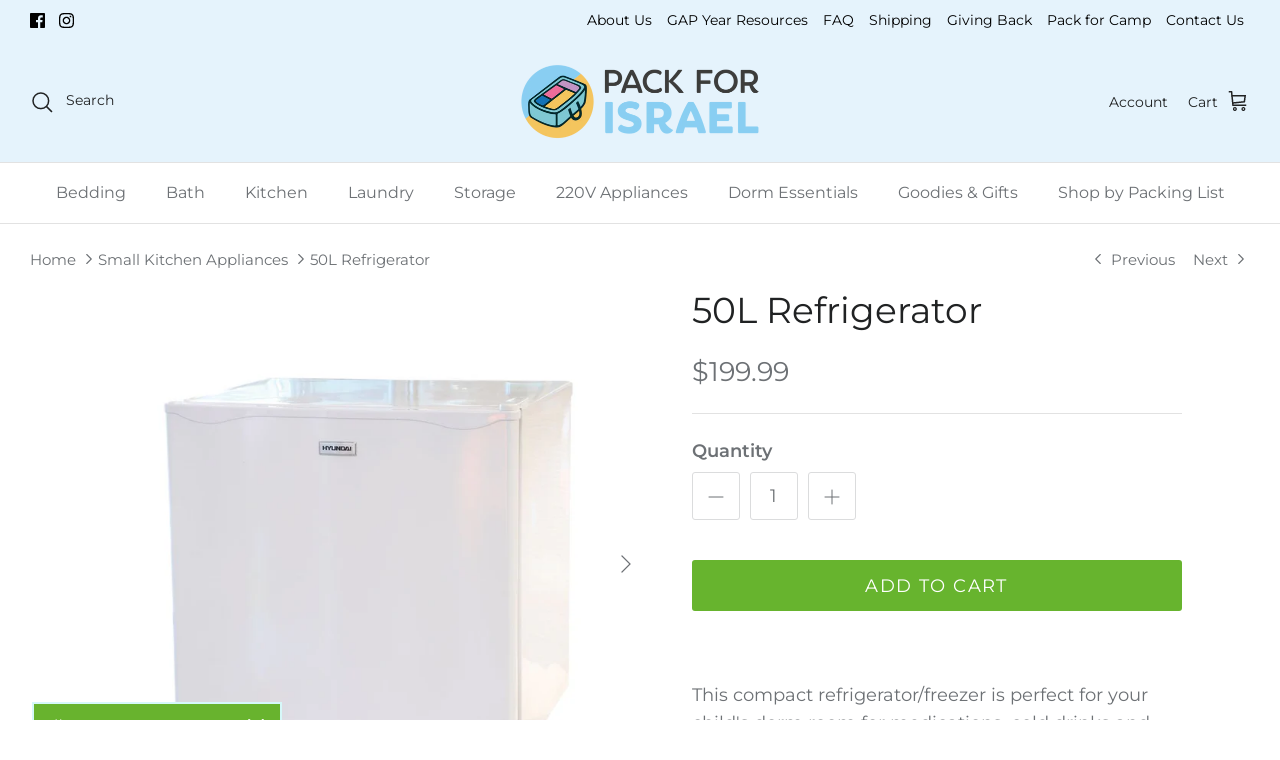

--- FILE ---
content_type: text/html; charset=utf-8
request_url: https://www.packforisrael.com/collections/kitchen-1/products/amcor-refrigerator
body_size: 48116
content:
<!DOCTYPE html><html lang="en" dir="ltr">
<head>
  <!-- Google tag (gtag.js) -->
<script async src="https://www.googletagmanager.com/gtag/js?id=G-BWBM86Y1DE"></script>
<script>
  window.dataLayer = window.dataLayer || [];
  function gtag(){dataLayer.push(arguments);}
  gtag('js', new Date());

  gtag('config', 'G-BWBM86Y1DE');
</script>
  <!-- Symmetry 6.0.2 -->

  <title>
    50L Refrigerator &ndash; Pack for Israel
  </title>
  <meta name="format-detection" content="telephone=no">

  <meta charset="utf-8" />
<meta name="viewport" content="width=device-width,initial-scale=1.0" />
<meta http-equiv="X-UA-Compatible" content="IE=edge">

<link rel="preconnect" href="https://cdn.shopify.com" crossorigin>
<link rel="preconnect" href="https://fonts.shopify.com" crossorigin>
<link rel="preconnect" href="https://monorail-edge.shopifysvc.com"><link rel="preload" as="font" href="//www.packforisrael.com/cdn/fonts/montserrat/montserrat_n4.81949fa0ac9fd2021e16436151e8eaa539321637.woff2" type="font/woff2" crossorigin><link rel="preload" as="font" href="//www.packforisrael.com/cdn/fonts/montserrat/montserrat_n4.81949fa0ac9fd2021e16436151e8eaa539321637.woff2" type="font/woff2" crossorigin><link rel="preload" as="font" href="//www.packforisrael.com/cdn/fonts/montserrat/montserrat_n4.81949fa0ac9fd2021e16436151e8eaa539321637.woff2" type="font/woff2" crossorigin><link rel="preload" as="font" href="//www.packforisrael.com/cdn/fonts/cabin/cabin_n7.255204a342bfdbc9ae2017bd4e6a90f8dbb2f561.woff2" type="font/woff2" crossorigin><link rel="preload" href="//www.packforisrael.com/cdn/shop/t/9/assets/vendor.min.js?v=22898142088419304961679992276" as="script">
<link rel="preload" href="//www.packforisrael.com/cdn/shop/t/9/assets/theme.js?v=75574684683909722701739184745" as="script"><link rel="canonical" href="https://www.packforisrael.com/products/amcor-refrigerator" /><link rel="icon" href="//www.packforisrael.com/cdn/shop/files/icon_il_e2328e77-201c-4226-9679-7ff464baef47.png?crop=center&height=48&v=1624538651&width=48" type="image/png"><meta name="description" content="This compact refrigerator/freezer is perfect for your child&#39;s dorm room for medications, cold drinks and more! **Please check with your child&#39;s program before ordering this item. This product is 220V with an Israeli plug – Get appliances that will definitely work in Israel!. Total Capacity 50L Refrigerator compartment ">
<style>
    @font-face {
  font-family: Montserrat;
  font-weight: 400;
  font-style: normal;
  font-display: fallback;
  src: url("//www.packforisrael.com/cdn/fonts/montserrat/montserrat_n4.81949fa0ac9fd2021e16436151e8eaa539321637.woff2") format("woff2"),
       url("//www.packforisrael.com/cdn/fonts/montserrat/montserrat_n4.a6c632ca7b62da89c3594789ba828388aac693fe.woff") format("woff");
}

    @font-face {
  font-family: Montserrat;
  font-weight: 700;
  font-style: normal;
  font-display: fallback;
  src: url("//www.packforisrael.com/cdn/fonts/montserrat/montserrat_n7.3c434e22befd5c18a6b4afadb1e3d77c128c7939.woff2") format("woff2"),
       url("//www.packforisrael.com/cdn/fonts/montserrat/montserrat_n7.5d9fa6e2cae713c8fb539a9876489d86207fe957.woff") format("woff");
}

    @font-face {
  font-family: Montserrat;
  font-weight: 500;
  font-style: normal;
  font-display: fallback;
  src: url("//www.packforisrael.com/cdn/fonts/montserrat/montserrat_n5.07ef3781d9c78c8b93c98419da7ad4fbeebb6635.woff2") format("woff2"),
       url("//www.packforisrael.com/cdn/fonts/montserrat/montserrat_n5.adf9b4bd8b0e4f55a0b203cdd84512667e0d5e4d.woff") format("woff");
}

    @font-face {
  font-family: Montserrat;
  font-weight: 400;
  font-style: italic;
  font-display: fallback;
  src: url("//www.packforisrael.com/cdn/fonts/montserrat/montserrat_i4.5a4ea298b4789e064f62a29aafc18d41f09ae59b.woff2") format("woff2"),
       url("//www.packforisrael.com/cdn/fonts/montserrat/montserrat_i4.072b5869c5e0ed5b9d2021e4c2af132e16681ad2.woff") format("woff");
}

    @font-face {
  font-family: Montserrat;
  font-weight: 700;
  font-style: italic;
  font-display: fallback;
  src: url("//www.packforisrael.com/cdn/fonts/montserrat/montserrat_i7.a0d4a463df4f146567d871890ffb3c80408e7732.woff2") format("woff2"),
       url("//www.packforisrael.com/cdn/fonts/montserrat/montserrat_i7.f6ec9f2a0681acc6f8152c40921d2a4d2e1a2c78.woff") format("woff");
}

    @font-face {
  font-family: Montserrat;
  font-weight: 400;
  font-style: normal;
  font-display: fallback;
  src: url("//www.packforisrael.com/cdn/fonts/montserrat/montserrat_n4.81949fa0ac9fd2021e16436151e8eaa539321637.woff2") format("woff2"),
       url("//www.packforisrael.com/cdn/fonts/montserrat/montserrat_n4.a6c632ca7b62da89c3594789ba828388aac693fe.woff") format("woff");
}

    @font-face {
  font-family: Cabin;
  font-weight: 700;
  font-style: normal;
  font-display: fallback;
  src: url("//www.packforisrael.com/cdn/fonts/cabin/cabin_n7.255204a342bfdbc9ae2017bd4e6a90f8dbb2f561.woff2") format("woff2"),
       url("//www.packforisrael.com/cdn/fonts/cabin/cabin_n7.e2afa22a0d0f4b64da3569c990897429d40ff5c0.woff") format("woff");
}

    @font-face {
  font-family: Montserrat;
  font-weight: 400;
  font-style: normal;
  font-display: fallback;
  src: url("//www.packforisrael.com/cdn/fonts/montserrat/montserrat_n4.81949fa0ac9fd2021e16436151e8eaa539321637.woff2") format("woff2"),
       url("//www.packforisrael.com/cdn/fonts/montserrat/montserrat_n4.a6c632ca7b62da89c3594789ba828388aac693fe.woff") format("woff");
}

    @font-face {
  font-family: Montserrat;
  font-weight: 600;
  font-style: normal;
  font-display: fallback;
  src: url("//www.packforisrael.com/cdn/fonts/montserrat/montserrat_n6.1326b3e84230700ef15b3a29fb520639977513e0.woff2") format("woff2"),
       url("//www.packforisrael.com/cdn/fonts/montserrat/montserrat_n6.652f051080eb14192330daceed8cd53dfdc5ead9.woff") format("woff");
}

  </style>

  <meta property="og:site_name" content="Pack for Israel">
<meta property="og:url" content="https://www.packforisrael.com/products/amcor-refrigerator">
<meta property="og:title" content="50L Refrigerator">
<meta property="og:type" content="product">
<meta property="og:description" content="This compact refrigerator/freezer is perfect for your child&#39;s dorm room for medications, cold drinks and more! **Please check with your child&#39;s program before ordering this item. This product is 220V with an Israeli plug – Get appliances that will definitely work in Israel!. Total Capacity 50L Refrigerator compartment "><meta property="og:image" content="http://www.packforisrael.com/cdn/shop/products/25_1200x1200.jpg?v=1681808720">
  <meta property="og:image:secure_url" content="https://www.packforisrael.com/cdn/shop/products/25_1200x1200.jpg?v=1681808720">
  <meta property="og:image:width" content="1000">
  <meta property="og:image:height" content="1000"><meta property="og:price:amount" content="199.99">
  <meta property="og:price:currency" content="USD"><meta name="twitter:card" content="summary_large_image">
<meta name="twitter:title" content="50L Refrigerator">
<meta name="twitter:description" content="This compact refrigerator/freezer is perfect for your child&#39;s dorm room for medications, cold drinks and more! **Please check with your child&#39;s program before ordering this item. This product is 220V with an Israeli plug – Get appliances that will definitely work in Israel!. Total Capacity 50L Refrigerator compartment ">


  <link href="//www.packforisrael.com/cdn/shop/t/9/assets/styles.css?v=179453982374025252851759332834" rel="stylesheet" type="text/css" media="all" />
<script>
  window.simply = window.simply || {};
  window.cn = function(o){return"undefined"==typeof o||null==o||""==o.toString().trim()};
</script>

  <script>
    window.theme = window.theme || {};
    theme.money_format_with_product_code_preference = "${{amount}}";
    theme.money_format_with_cart_code_preference = "${{amount}}";
    theme.money_format = "${{amount}}";
    theme.strings = {
      previous: "Previous",
      next: "Next",
      addressError: "Error looking up that address",
      addressNoResults: "No results for that address",
      addressQueryLimit: "You have exceeded the Google API usage limit. Consider upgrading to a \u003ca href=\"https:\/\/developers.google.com\/maps\/premium\/usage-limits\"\u003ePremium Plan\u003c\/a\u003e.",
      authError: "There was a problem authenticating your Google Maps API Key.",
      icon_labels_left: "Left",
      icon_labels_right: "Right",
      icon_labels_down: "Down",
      icon_labels_close: "Close",
      icon_labels_plus: "Plus",
      imageSlider: "Image slider",
      cart_terms_confirmation: "You must agree to the terms and conditions before continuing.",
      cart_general_quantity_too_high: "You can only have [QUANTITY] in your cart",
      products_listing_from: "From",
      layout_live_search_see_all: "See all results",
      products_product_add_to_cart: "Add to Cart",
      products_variant_no_stock: "Sold out",
      products_variant_non_existent: "Unavailable",
      products_product_pick_a: "Pick a",
      general_navigation_menu_toggle_aria_label: "Toggle menu",
      general_accessibility_labels_close: "Close",
      products_product_added_to_cart: "Added to cart",
      general_quick_search_pages: "Pages",
      general_quick_search_no_results: "Sorry, we couldn\u0026#39;t find any results",
      collections_general_see_all_subcollections: "See all..."
    };
    theme.routes = {
      cart_url: '/cart',
      cart_add_url: '/cart/add.js',
      cart_update_url: '/cart/update.js',
      predictive_search_url: '/search/suggest'
    };
    theme.settings = {
      cart_type: "page",
      after_add_to_cart: "notification",
      quickbuy_style: "off",
      avoid_orphans: true
    };
    document.documentElement.classList.add('js');
  </script>

  <script src="//ajax.googleapis.com/ajax/libs/jquery/1.8/jquery.min.js" type="text/javascript"></script> 
  

  <script src="//www.packforisrael.com/cdn/shopifycloud/storefront/assets/themes_support/api.jquery-7ab1a3a4.js" type="text/javascript"></script>

  <script src="https://cdnjs.cloudflare.com/ajax/libs/fancybox/1.3.4/jquery.fancybox-1.3.4.pack.js" type="text/javascript"></script>

  <script src="//www.packforisrael.com/cdn/shop/t/9/assets/vendor.min.js?v=22898142088419304961679992276" defer="defer"></script>
  <script src="//www.packforisrael.com/cdn/shop/t/9/assets/theme.js?v=75574684683909722701739184745" defer="defer"></script>  

  

<!--   <script type="text/javascript" src="/fancybox/jquery.fancybox-1.3.4.pack.js"></script> -->

  <script src="//www.packforisrael.com/cdn/shop/t/9/assets/storepickupcr.js?v=14433114058749925061756640721" defer="defer"></script>
  <script src="https://cdn.jsdelivr.net/npm/js-cookie@rc/dist/js.cookie.min.js"></script>

  <script>window.nfecShopVersion = '1701947388';window.nfecJsVersion = '449437';window.nfecCVersion = 74294</script><script>window.performance && window.performance.mark && window.performance.mark('shopify.content_for_header.start');</script><meta name="google-site-verification" content="i_juJYQ7jXm1dUwbzfDFidUYYdBUx7TIC9IYGNGqJpc">
<meta name="google-site-verification" content="JLXunX36v9fkKqqCEEZmMkb-Cnq6ggnMJW7yprCn46o">
<meta name="facebook-domain-verification" content="rm1slvbc2duficn2kifrrihvkpc1yv">
<meta id="shopify-digital-wallet" name="shopify-digital-wallet" content="/52804059297/digital_wallets/dialog">
<meta name="shopify-checkout-api-token" content="1782d360037ba8ff335e6a70407fd039">
<meta id="in-context-paypal-metadata" data-shop-id="52804059297" data-venmo-supported="true" data-environment="production" data-locale="en_US" data-paypal-v4="true" data-currency="USD">
<link rel="alternate" type="application/json+oembed" href="https://www.packforisrael.com/products/amcor-refrigerator.oembed">
<script async="async" src="/checkouts/internal/preloads.js?locale=en-US"></script>
<script id="shopify-features" type="application/json">{"accessToken":"1782d360037ba8ff335e6a70407fd039","betas":["rich-media-storefront-analytics"],"domain":"www.packforisrael.com","predictiveSearch":true,"shopId":52804059297,"locale":"en"}</script>
<script>var Shopify = Shopify || {};
Shopify.shop = "pack-for-israel.myshopify.com";
Shopify.locale = "en";
Shopify.currency = {"active":"USD","rate":"1.0"};
Shopify.country = "US";
Shopify.theme = {"name":"upgraded theme two zero","id":136573223152,"schema_name":"Symmetry","schema_version":"6.0.2","theme_store_id":null,"role":"main"};
Shopify.theme.handle = "null";
Shopify.theme.style = {"id":null,"handle":null};
Shopify.cdnHost = "www.packforisrael.com/cdn";
Shopify.routes = Shopify.routes || {};
Shopify.routes.root = "/";</script>
<script type="module">!function(o){(o.Shopify=o.Shopify||{}).modules=!0}(window);</script>
<script>!function(o){function n(){var o=[];function n(){o.push(Array.prototype.slice.apply(arguments))}return n.q=o,n}var t=o.Shopify=o.Shopify||{};t.loadFeatures=n(),t.autoloadFeatures=n()}(window);</script>
<script id="shop-js-analytics" type="application/json">{"pageType":"product"}</script>
<script>(function() {
  var isLoaded = false;
  function asyncLoad() {
    if (isLoaded) return;
    isLoaded = true;
    var urls = ["\/\/cdn.shopify.com\/proxy\/ed730f5fb1bcbcea77c8efe46ad0e5998ff8622c7712ca5141a6deb2029c297f\/api.goaffpro.com\/loader.js?shop=pack-for-israel.myshopify.com\u0026sp-cache-control=cHVibGljLCBtYXgtYWdlPTkwMA","https:\/\/cdn.hextom.com\/js\/quickannouncementbar.js?shop=pack-for-israel.myshopify.com","https:\/\/cdn.hextom.com\/js\/freeshippingbar.js?shop=pack-for-israel.myshopify.com"];
    for (var i = 0; i < urls.length; i++) {
      var s = document.createElement('script');
      s.type = 'text/javascript';
      s.async = true;
      s.src = urls[i];
      var x = document.getElementsByTagName('script')[0];
      x.parentNode.insertBefore(s, x);
    }
  };
  if(window.attachEvent) {
    window.attachEvent('onload', asyncLoad);
  } else {
    window.addEventListener('load', asyncLoad, false);
  }
})();</script>
<script id="__st">var __st={"a":52804059297,"offset":-18000,"reqid":"b307932c-436b-4889-af23-8268b6af344f-1770084874","pageurl":"www.packforisrael.com\/collections\/kitchen-1\/products\/amcor-refrigerator","u":"9d5cad5ab356","p":"product","rtyp":"product","rid":7039064408225};</script>
<script>window.ShopifyPaypalV4VisibilityTracking = true;</script>
<script id="captcha-bootstrap">!function(){'use strict';const t='contact',e='account',n='new_comment',o=[[t,t],['blogs',n],['comments',n],[t,'customer']],c=[[e,'customer_login'],[e,'guest_login'],[e,'recover_customer_password'],[e,'create_customer']],r=t=>t.map((([t,e])=>`form[action*='/${t}']:not([data-nocaptcha='true']) input[name='form_type'][value='${e}']`)).join(','),a=t=>()=>t?[...document.querySelectorAll(t)].map((t=>t.form)):[];function s(){const t=[...o],e=r(t);return a(e)}const i='password',u='form_key',d=['recaptcha-v3-token','g-recaptcha-response','h-captcha-response',i],f=()=>{try{return window.sessionStorage}catch{return}},m='__shopify_v',_=t=>t.elements[u];function p(t,e,n=!1){try{const o=window.sessionStorage,c=JSON.parse(o.getItem(e)),{data:r}=function(t){const{data:e,action:n}=t;return t[m]||n?{data:e,action:n}:{data:t,action:n}}(c);for(const[e,n]of Object.entries(r))t.elements[e]&&(t.elements[e].value=n);n&&o.removeItem(e)}catch(o){console.error('form repopulation failed',{error:o})}}const l='form_type',E='cptcha';function T(t){t.dataset[E]=!0}const w=window,h=w.document,L='Shopify',v='ce_forms',y='captcha';let A=!1;((t,e)=>{const n=(g='f06e6c50-85a8-45c8-87d0-21a2b65856fe',I='https://cdn.shopify.com/shopifycloud/storefront-forms-hcaptcha/ce_storefront_forms_captcha_hcaptcha.v1.5.2.iife.js',D={infoText:'Protected by hCaptcha',privacyText:'Privacy',termsText:'Terms'},(t,e,n)=>{const o=w[L][v],c=o.bindForm;if(c)return c(t,g,e,D).then(n);var r;o.q.push([[t,g,e,D],n]),r=I,A||(h.body.append(Object.assign(h.createElement('script'),{id:'captcha-provider',async:!0,src:r})),A=!0)});var g,I,D;w[L]=w[L]||{},w[L][v]=w[L][v]||{},w[L][v].q=[],w[L][y]=w[L][y]||{},w[L][y].protect=function(t,e){n(t,void 0,e),T(t)},Object.freeze(w[L][y]),function(t,e,n,w,h,L){const[v,y,A,g]=function(t,e,n){const i=e?o:[],u=t?c:[],d=[...i,...u],f=r(d),m=r(i),_=r(d.filter((([t,e])=>n.includes(e))));return[a(f),a(m),a(_),s()]}(w,h,L),I=t=>{const e=t.target;return e instanceof HTMLFormElement?e:e&&e.form},D=t=>v().includes(t);t.addEventListener('submit',(t=>{const e=I(t);if(!e)return;const n=D(e)&&!e.dataset.hcaptchaBound&&!e.dataset.recaptchaBound,o=_(e),c=g().includes(e)&&(!o||!o.value);(n||c)&&t.preventDefault(),c&&!n&&(function(t){try{if(!f())return;!function(t){const e=f();if(!e)return;const n=_(t);if(!n)return;const o=n.value;o&&e.removeItem(o)}(t);const e=Array.from(Array(32),(()=>Math.random().toString(36)[2])).join('');!function(t,e){_(t)||t.append(Object.assign(document.createElement('input'),{type:'hidden',name:u})),t.elements[u].value=e}(t,e),function(t,e){const n=f();if(!n)return;const o=[...t.querySelectorAll(`input[type='${i}']`)].map((({name:t})=>t)),c=[...d,...o],r={};for(const[a,s]of new FormData(t).entries())c.includes(a)||(r[a]=s);n.setItem(e,JSON.stringify({[m]:1,action:t.action,data:r}))}(t,e)}catch(e){console.error('failed to persist form',e)}}(e),e.submit())}));const S=(t,e)=>{t&&!t.dataset[E]&&(n(t,e.some((e=>e===t))),T(t))};for(const o of['focusin','change'])t.addEventListener(o,(t=>{const e=I(t);D(e)&&S(e,y())}));const B=e.get('form_key'),M=e.get(l),P=B&&M;t.addEventListener('DOMContentLoaded',(()=>{const t=y();if(P)for(const e of t)e.elements[l].value===M&&p(e,B);[...new Set([...A(),...v().filter((t=>'true'===t.dataset.shopifyCaptcha))])].forEach((e=>S(e,t)))}))}(h,new URLSearchParams(w.location.search),n,t,e,['guest_login'])})(!0,!0)}();</script>
<script integrity="sha256-4kQ18oKyAcykRKYeNunJcIwy7WH5gtpwJnB7kiuLZ1E=" data-source-attribution="shopify.loadfeatures" defer="defer" src="//www.packforisrael.com/cdn/shopifycloud/storefront/assets/storefront/load_feature-a0a9edcb.js" crossorigin="anonymous"></script>
<script data-source-attribution="shopify.dynamic_checkout.dynamic.init">var Shopify=Shopify||{};Shopify.PaymentButton=Shopify.PaymentButton||{isStorefrontPortableWallets:!0,init:function(){window.Shopify.PaymentButton.init=function(){};var t=document.createElement("script");t.src="https://www.packforisrael.com/cdn/shopifycloud/portable-wallets/latest/portable-wallets.en.js",t.type="module",document.head.appendChild(t)}};
</script>
<script data-source-attribution="shopify.dynamic_checkout.buyer_consent">
  function portableWalletsHideBuyerConsent(e){var t=document.getElementById("shopify-buyer-consent"),n=document.getElementById("shopify-subscription-policy-button");t&&n&&(t.classList.add("hidden"),t.setAttribute("aria-hidden","true"),n.removeEventListener("click",e))}function portableWalletsShowBuyerConsent(e){var t=document.getElementById("shopify-buyer-consent"),n=document.getElementById("shopify-subscription-policy-button");t&&n&&(t.classList.remove("hidden"),t.removeAttribute("aria-hidden"),n.addEventListener("click",e))}window.Shopify?.PaymentButton&&(window.Shopify.PaymentButton.hideBuyerConsent=portableWalletsHideBuyerConsent,window.Shopify.PaymentButton.showBuyerConsent=portableWalletsShowBuyerConsent);
</script>
<script data-source-attribution="shopify.dynamic_checkout.cart.bootstrap">document.addEventListener("DOMContentLoaded",(function(){function t(){return document.querySelector("shopify-accelerated-checkout-cart, shopify-accelerated-checkout")}if(t())Shopify.PaymentButton.init();else{new MutationObserver((function(e,n){t()&&(Shopify.PaymentButton.init(),n.disconnect())})).observe(document.body,{childList:!0,subtree:!0})}}));
</script>
<link id="shopify-accelerated-checkout-styles" rel="stylesheet" media="screen" href="https://www.packforisrael.com/cdn/shopifycloud/portable-wallets/latest/accelerated-checkout-backwards-compat.css" crossorigin="anonymous">
<style id="shopify-accelerated-checkout-cart">
        #shopify-buyer-consent {
  margin-top: 1em;
  display: inline-block;
  width: 100%;
}

#shopify-buyer-consent.hidden {
  display: none;
}

#shopify-subscription-policy-button {
  background: none;
  border: none;
  padding: 0;
  text-decoration: underline;
  font-size: inherit;
  cursor: pointer;
}

#shopify-subscription-policy-button::before {
  box-shadow: none;
}

      </style>

<script>window.performance && window.performance.mark && window.performance.mark('shopify.content_for_header.end');</script>

  <!-- "snippets/shogun-head.liquid" was not rendered, the associated app was uninstalled -->
<script> window.sd__PreorderUniqueData ={"preorderSetting":{"pre_badges":null,"force_preorder":null,"badge_text":"Pre-Order","badge_bk":"FF1919","badge_color":"ffffff","badgeShape":"Rectangle","badgePosition":"top_right","badge_text_size":"11","animateclass":"hvr-no","global_preorderlimit":"","button_text":"PRE-ORDER - AVAILABLE AUGUST 10","button_message":"This item will be available after August 10, 2023.","nopreordermessage":"No Pre-Order for this product","mode":"hover","position":"","button_color":"#68B32E","button_text_color":"#FFFFFF","button_text_size":"15px","button_font_weight":"normal","button_width":"100%","button_top_margin":"5px","button_radius":"0px","tooltip_bkcolor":"#000000","tooltip_opt":"No","tooltip_textcolor":"#FFFFFF","custom_note":"Pre-order Item","custom_note_label":"Note","qty_limit":"","qty_check":"No","error_customer_msg":"Sorry..!! This much quantity is not available. You can avail maximum <PROQTY>","enable_country":"","location_enable":"No","error_message_geo":"Sorry !!! No Pre-Order available at this location.","mandatory_for_customers":"No","customer_delivery_date_feature":"No","customer_delivery_time_feature":"No","customer_delivery_label":"Schedule Delivery"},"developerSetting":{"formselector":".buy-buttons-row form[action=\"\/cart\/add\"]","buttonselector":"button[type=\"submit\"]","variantselector1":".product__variant, select:not(.selectoption_id,.product-form__quantity, .delivery_time), .single-option-selector, input[name=\"Size\"], .ProductForm__Variants .ProductForm__Option input[type=\"radio\"], .variant-group input[type=\"radio\"], .swatch input[type=\"radio\"], .gPreorderVariantActivator, .product__swatches [data-swatch-option], .swatch__container .swatch__option, .gf_swatches .gf_swatch, .product-form__controls-group-options select, ul.clickyboxes li, .pf-variant-select, ul.swatches-select li, .product-options__value, .form-check-swatch, button.btn.swatch select.product__variant, .pf-container a, button.variant.option, ul.js-product__variant--container li, .variant-input, .product-variant > ul > li  ,.input--dropdown, .HorizontalList > li, .product-single__swatch__item, .globo-swatch-list ul.value > .select-option, .form-swatch-item, .selector-wrapper select, select.pf-input, ul.swatches-select > li.nt-swatch.swatch_pr_item, ul.gfqv-swatch-values > li, .lh-swatch-select, .swatch-image, .variant-image-swatch, #option-size, .selector-wrapper .replaced, .regular-select-content > .regular-select-item, .radios--input, ul.swatch-view > li > .swatch-selector , .swatch-element input, [data-product-option], .single-option-selector__radio, [data-index^=\"option\"], .SizeSwatchList input, .swatch-panda input[type=radio], .swatch input, .swatch-element input[type=radio], select[id*=\"product-select-\"], select[id|=\"product-select-option\"], [id|=\"productSelect-product\"], [id|=\"ProductSelect-option\"],select[id|=\"product-variants-option\"],select[id|=\"sca-qv-product-selected-option\"],select[id*=\"product-variants-\"],select[id|=\"product-selectors-option\"],select[id|=\"variant-listbox-option\"],select[id|=\"id-option\"],select[id|=\"SingleOptionSelector\"], .variant-input-wrap input, [data-action=\"select-value\"], .no-js-hidden input[type=\"radio\"]","variantselector2":"input[name=\"quantity\"]","variantselector3":"","tags_badges":"","badges_allpages":"","badges_allpages_hide_attr":"","checkoutattr":"input[name=\"checkout\"], button[name=\"checkout\"]","subtotalclass":"","partialtext":"Partial Deposit:","remainingtext":"Due Balance:","drawerbuttonattr":"#drawer input[name=\"checkout\"], #drawer button[name=\"checkout\"], .Drawer button[name=\"checkout\"]","drawersubtotal":"","drawerevents":".sd_preorder, header a[href=\"\/cart\"]","remainingenable":"No"},"generalSetting":{"counter_theme":"sd_counter1","comingsoontext":"Coming Soon","notify_autosent":"no_disable","coupon_option":"No","account_coupon":"No","auto_coupon":"No","shipping1":"No","shipping2":"No","tax_1":"No","tax_2":"No","com_badges":null,"com_badge_text":"Coming-Soon","com_badge_bk":"FF1919","com_badge_color":"ffff","com_badge_text_size":"11px","comBadgeShape":"Rectangle","comBadgePosition":"top_right","enable_favicon":"No","favbgcolor":"FFFFFF","favtxtcolor":"FFFFFF","preorder_mode":"mode1","global_preorderlimit":"","mixed_cart":"No","mixed_cart_mode":"inline","mixed_cart_heading":"Warning: you have pre-order and in-stock products in the same cart","mixed_cart_content":"Shipment of your in-stock items may be delayed until your pre-order item is ready for shipping.","counter_days":"Days","counter_hours":"Hours","counter_minutes":"Minutes","counter_seconds":"Seconds"},"notifySetting":{"enablenotify":"No","notify_type":"slide","notifylinktext":"Notify me","sd_notifybuttontext":"Notify me","notifylinktextcolor":"000","notifylink_bkcolor":"fff","notify_textalign":"left","notify_link_txtsize":"14","notify_link_deco":"underline","notify_link_weight":"normal","en_inject":"No","selectinject":"Inject after","injectevent":"CLASS","injectvalue":"sd-advanced-preorder"},"partialSettings":{"payment_type_text":"Payment Type","full_partial":"Yes","fullpay_text":"Preorder","partialpay_text":"Partial Payment","cart_total":"No","total_text":"Partial Cart","checkout_text":"Partial Checkout","note_checkout1":"Initial Partial Payment (Check \"My Account\" page in store for balance payment)","note_checkout2":"Final Partial Payment","full_note_checkout":"Pay initial payment -","partial_cart":"No","partial_msg_txt":"","account_login":"disabled","fullpay_message_text":"Pay full payment - ","partialpay_message_text":"Pay initial payment - ","fullpaybtntext":"Pay Full","partialpaybtntext":"Pay Partial","par_badges":"No","par_badge_text":"Partial-Order","par_badge_bk":"FF1919","par_badge_color":"ffff","par_badge_text_size":"11px","enabletimer":"No","timermsg":"Hurry Up..!! Your cart will be lost in ","timertextcolor":"000","timerbkg":"ddd","timeralign":"left","timertextweight":"normal","timer":"20","timer_border":"none","timerborderpx":"1","timerbordercolor":"000","custom_priceonoff":"No","custom_paytext":"Custom Price"},"AccountPageSetting":{"float_button":"No"},"app":{"appenable":"Yes","memberplan":"normal","status_activation":"active","p_status_activation":null,"advanced_premium":null,"today_date_time":"2026-02-02","today_time":"21:14"}}</script><!-- BEGIN app block: shopify://apps/upsell-app-by-essentialwolf/blocks/app-embed/ae950cb1-1eb5-4b22-b308-ab5141c9f88c -->



<script>
window.essentialwolfCollectionIds = "409808535792,457511567600,236514902177,457378726128,270313783457,463725461744,457378693360,459759845616,273129242785";

//const aioapp_url = 'https://cx-upsell-v2.test';
const aioapp_url = 'https://upsell.essentialwolf.com';

function loadScript(url) {
    var script = document.createElement('script');
    script.type = 'module';
    script.src = url;
    var head = document.getElementsByTagName('head')[0];
    head.appendChild(script);
}

let aiourl = `${aioapp_url}/build/assets/aioupsell_shopify.js?shop=www.packforisrael.com&v=${Math.random() * 100000 | 0}`
loadScript(aiourl);
</script>


<!-- END app block --><!-- BEGIN app block: shopify://apps/store-pickup-delivery-cr/blocks/app-embed/c3fec40a-5cb2-4a2b-851c-ed1eaed98975 -->



<style>.cr-hide{display: none!important}</style>

<script type="text/javascript">
    document.addEventListener('crButtonsLoaded', function (e) {
        var pickupContainer = document.getElementById("pickup-container");
        var crStoreForm = pickupContainer.closest("form");
        if (!crStoreForm) return;

        
        
        
        
            if (crStoreForm.action.indexOf('locale=') > -1){
                crStoreForm.action = crStoreForm.action.replace(/\?locale=(.*)\&?/ig, '?locale=en&step=contact_information')
            } else {
                crStoreForm.action += '?locale=en&step=contact_information';
            }        
        

        var crShippingInformation =  crStoreForm.action;
        var pivot = crShippingInformation.replace(/checkout\\[shipping_address\\]\\[first_name\\](.*?)\\&/ig, '');
        crShippingInformation = pivot + "&checkout[shipping_address][first_name]=&";

        pivot = crShippingInformation.replace(/checkout\\[shipping_address\\]\\[last_name\\](.*?)\\&/ig, '');
        crShippingInformation = pivot + "checkout[shipping_address][last_name]=&";

        pivot = crShippingInformation.replace(/checkout\\[shipping_address\\]\\[city\\](.*?)\\&/ig, '');
        crShippingInformation = pivot + "checkout[shipping_address][city]=&";

        pivot = crShippingInformation.replace(/checkout\\[shipping_address\\]\\[province\\](.*?)\\&/ig, '');
        crShippingInformation = pivot + "checkout[shipping_address][province]=&";

        pivot = crShippingInformation.replace(/checkout\\[shipping_address\\]\\[address1\\](.*?)\\&/ig, '');
        crShippingInformation = pivot + "checkout[shipping_address][address1]=&";

        pivot = crShippingInformation.replace(/checkout\\[shipping_address\\]\\[phone\\](.*?)\\&/ig, '');
        crShippingInformation = pivot + "checkout[shipping_address][phone]=&";

        pivot = crShippingInformation.replace(/checkout\\[shipping_address\\]\\[zip\\](.*?)\\&/ig, '');
        crShippingInformation = pivot + "checkout[shipping_address][zip]=&";

        pivot = crShippingInformation.replace(/checkout\\[shipping_address\\]\\[company\\](.*?)\\&/ig, '');
        crShippingInformation = pivot + "checkout[shipping_address][company]=&";
        crStoreForm.action = crShippingInformation
    })

    if (typeof storePickupSettings === 'undefined') {
        var storePickupSettings = '';
        var pickupLocale = '';
        var pickupCompany = '';
        var stores = [];
        var pickupTranslations = {};
        var pickupAddress = '';
    }

    
    var storePickupSettings = {"moneyFormat":"${{amount}}","max_days":0,"min_days":4,"name":true,"phone":true,"email":false,"date_enabled":true,"exclude_products":[{"id":"gid://shopify/ProductVariant/46243625206000","title":"Care Package for Hadassah’s Rehabilitation Patients at the Gandel Rehabilitation Center - Default Title"}],"blackoutDates":"2022,7,26-2022,7,27-2022,8,2-2022,8,3-2022,8,9-2022,8,10-2022,8,16-2022,8,17-2022,8,23-2022,8,24-2022,8,30-2022,9,1-2022,9,7-2022,9,8-2022,9,14-2022,9,15-2022,9,21-2022,9,22-2022,9,28-2022,9,29-2023,2,7-2023,2,8-2023,3,10-2023,3,11-2023,3,12-2023,3,13-2023,3,14-2023,3,15-2023,3,5-2023,3,6-2023,3,7-2023,3,8-2023,3,9-2023,3,1-2023,2,31-2023,2,25-2023,2,24-2023,2,17-2023,2,10-2023,2,3-2023,2,4-2023,2,11-2023,2,18-2023,3,16-2023,8,9-2023,8,25-2023,8,26-2023,8,29-2023,8,30-2023,8,16-2023,8,17-2023,9,1-2023,9,2-2023,9,3-2023,9,4-2023,9,5-2023,9,6-2023,9,7-2023,9,8-2024,4,13-2024,4,14-2024,9,2-2024,9,5-2024,9,3-2024,9,4-2024,9,16-2024,9,17-2024,9,20-2024,9,21-2024,9,22-2024,9,23-2024,9,24-2025,8,22-2025,8,23-2025,8,24-2025,9,1-2025,9,2-2025,9,6-2025,9,7-2025,9,8-2025,9,9-2025,9,12-2025,9,13-2025,9,14-2025,9,15","enableBlackoutDates":true,"disabled":false,"message":"","button_text":"School or Program Delivery","discount":"","extra_input_1":"","extra_input_2":"","extra_input_3":"","tagWithPickupDate":true,"tagWithPickupTime":true,"tagWithPickupLocation":true,"same_day_pickup":false,"stores_on_top":true,"locationsInASelect":false,"saveOnChange":true,"shippingEnabled":false,"pickupEnabled":true}
    var storeData = {"locale":"en","address":"1111 Plainview Avenue","country":"United States","city":"Far Rockaway","province":"New York","zip":"11691","company":"Pack for Israel","shopPhone":"5169868605"}
    storePickupSettings.extra_input_1 = 'Bus# or session# (if relevant)?';
    storePickupSettings.extra_input_2 = '';
    storePickupSettings.extra_input_3 = '';

    var stores = [{"lat":"","long":"","otherInfo":"","phone":"","storeID":7204,"name":"NCSY Michlelet","company":"NCSY Michlelet","street":"Bet Shemesh","city":"Bet Shemesh","country":"Israel","zip":"","province":"","disableSameDayPickup":false,"disableSameDayAfterHour":"00:00","enablePickupTime":false,"blackoutDates":"","cutOffStartTime":"00:00","cutOffMinPickupDays":"0","allowTimeCutOff":false,"allowDisplayMoreInformation":false,"moreInformation":"","maxOrdersPerTimeSlot":"0","maxOrdersPerDay":"","orderPreparationHours":"0","orderPreparationMinutes":"30","timeSlotFrequency":"30","pickupDays":["2","3","4","5","1"],"daysOfWeek":{"0":{"min":{"hour":"09","minute":"00"},"max":{"hour":"19","minute":"00"}},"1":{"min":{"hour":"09","minute":"00"},"max":{"hour":"19","minute":"00"}},"2":{"min":{"hour":"09","minute":"00"},"max":{"hour":"19","minute":"00"}},"3":{"min":{"hour":"09","minute":"00"},"max":{"hour":"19","minute":"00"}},"4":{"min":{"hour":"09","minute":"00"},"max":{"hour":"19","minute":"00"}},"5":{"min":{"hour":"09","minute":"00"},"max":{"hour":"19","minute":"00"}},"6":{"min":{"hour":"09","minute":"00"},"max":{"hour":"19","minute":"00"}}},"enabled":"true","preselectedDate":""},{"lat":null,"long":null,"otherInfo":null,"phone":null,"storeID":3059,"name":"Aish Gesher","company":"אש גשר","street":"התמיד 6","city":"ירושלים","country":"Israel","zip":"","province":"","disableSameDayPickup":false,"disableSameDayAfterHour":"00:00","enablePickupTime":false,"blackoutDates":"","cutOffStartTime":"00:00","cutOffMinPickupDays":"","allowTimeCutOff":false,"allowDisplayMoreInformation":false,"moreInformation":"","maxOrdersPerTimeSlot":"0","maxOrdersPerDay":"","orderPreparationHours":"0","orderPreparationMinutes":"30","timeSlotFrequency":"30","pickupDays":["1","2","3","4","5"],"daysOfWeek":{"0":{"min":{"hour":"09","minute":"00"},"max":{"hour":"19","minute":"00"}},"1":{"min":{"hour":"09","minute":"00"},"max":{"hour":"19","minute":"00"}},"2":{"min":{"hour":"09","minute":"00"},"max":{"hour":"19","minute":"00"}},"3":{"min":{"hour":"09","minute":"00"},"max":{"hour":"19","minute":"00"}},"4":{"min":{"hour":"09","minute":"00"},"max":{"hour":"19","minute":"00"}},"5":{"min":{"hour":"09","minute":"00"},"max":{"hour":"19","minute":"00"}},"6":{"min":{"hour":"09","minute":"00"},"max":{"hour":"19","minute":"00"}}},"enabled":"true"},{"lat":null,"long":null,"otherInfo":null,"phone":null,"storeID":4983,"name":"Ateres Bnos Yerushalayim","company":"עטרת בנות ירושלים","street":"שאול אדלר 9","city":"ירושלים","country":"Israel","zip":"","province":"","disableSameDayPickup":false,"disableSameDayAfterHour":"00:00","enablePickupTime":false,"blackoutDates":"","cutOffStartTime":"00:00","cutOffMinPickupDays":"","allowTimeCutOff":false,"allowDisplayMoreInformation":false,"moreInformation":"","maxOrdersPerTimeSlot":"0","maxOrdersPerDay":"","orderPreparationHours":"0","orderPreparationMinutes":"30","timeSlotFrequency":"30","pickupDays":["1","2","3","4","5","6","7"],"daysOfWeek":{"0":{"min":{"hour":"09","minute":"00"},"max":{"hour":"19","minute":"00"}},"1":{"min":{"hour":"09","minute":"00"},"max":{"hour":"19","minute":"00"}},"2":{"min":{"hour":"09","minute":"00"},"max":{"hour":"19","minute":"00"}},"3":{"min":{"hour":"09","minute":"00"},"max":{"hour":"19","minute":"00"}},"4":{"min":{"hour":"09","minute":"00"},"max":{"hour":"19","minute":"00"}},"5":{"min":{"hour":"09","minute":"00"},"max":{"hour":"19","minute":"00"}},"6":{"min":{"hour":"09","minute":"00"},"max":{"hour":"19","minute":"00"}}},"enabled":"true"},{"lat":null,"long":null,"otherInfo":null,"phone":null,"storeID":2374,"name":"Bnos Chava","company":"בנות חווה","street":"ירמיהו 24","city":"ירושלים","country":"Israel","zip":"","province":"","disableSameDayPickup":false,"disableSameDayAfterHour":"00:00","enablePickupTime":false,"blackoutDates":"","cutOffStartTime":"00:00","cutOffMinPickupDays":"","allowTimeCutOff":false,"allowDisplayMoreInformation":false,"moreInformation":"","maxOrdersPerTimeSlot":"0","maxOrdersPerDay":"","orderPreparationHours":"0","orderPreparationMinutes":"30","timeSlotFrequency":"30","pickupDays":["1","2","3","4","5"],"daysOfWeek":{"0":{"min":{"hour":"09","minute":"00"},"max":{"hour":"19","minute":"00"}},"1":{"min":{"hour":"09","minute":"00"},"max":{"hour":"19","minute":"00"}},"2":{"min":{"hour":"09","minute":"00"},"max":{"hour":"19","minute":"00"}},"3":{"min":{"hour":"09","minute":"00"},"max":{"hour":"19","minute":"00"}},"4":{"min":{"hour":"09","minute":"00"},"max":{"hour":"19","minute":"00"}},"5":{"min":{"hour":"09","minute":"00"},"max":{"hour":"19","minute":"00"}},"6":{"min":{"hour":"09","minute":"00"},"max":{"hour":"19","minute":"00"}}},"enabled":"true"},{"lat":null,"long":null,"otherInfo":null,"phone":null,"storeID":8049,"name":"Hevruta (Hartman)","company":"חברותא","street":"יוסי בן יועזר 34","city":"ירושלים","country":"Israel","zip":"","province":"","disableSameDayPickup":false,"disableSameDayAfterHour":"00:00","enablePickupTime":false,"blackoutDates":"","cutOffStartTime":"00:00","cutOffMinPickupDays":"","allowTimeCutOff":false,"allowDisplayMoreInformation":false,"moreInformation":"","maxOrdersPerTimeSlot":"0","maxOrdersPerDay":"","orderPreparationHours":"0","orderPreparationMinutes":"30","timeSlotFrequency":"30","pickupDays":["1","2","3","4","5"],"daysOfWeek":{"0":{"min":{"hour":"09","minute":"00"},"max":{"hour":"19","minute":"00"}},"1":{"min":{"hour":"09","minute":"00"},"max":{"hour":"19","minute":"00"}},"2":{"min":{"hour":"09","minute":"00"},"max":{"hour":"19","minute":"00"}},"3":{"min":{"hour":"09","minute":"00"},"max":{"hour":"19","minute":"00"}},"4":{"min":{"hour":"09","minute":"00"},"max":{"hour":"19","minute":"00"}},"5":{"min":{"hour":"09","minute":"00"},"max":{"hour":"19","minute":"00"}},"6":{"min":{"hour":"09","minute":"00"},"max":{"hour":"19","minute":"00"}}},"enabled":"true"},{"lat":null,"long":null,"otherInfo":null,"phone":null,"storeID":7157,"name":"Kadima (Kivun)","company":"קדימה (כיוון)","street":"שי עגנון 1","city":"ירושלים","country":"Israel","zip":"","province":"","disableSameDayPickup":false,"disableSameDayAfterHour":"00:00","enablePickupTime":false,"blackoutDates":"","cutOffStartTime":"00:00","cutOffMinPickupDays":"","allowTimeCutOff":false,"allowDisplayMoreInformation":false,"moreInformation":"","maxOrdersPerTimeSlot":"0","maxOrdersPerDay":"","orderPreparationHours":"0","orderPreparationMinutes":"30","timeSlotFrequency":"30","pickupDays":["1","2","3","4","5"],"daysOfWeek":{"0":{"min":{"hour":"09","minute":"00"},"max":{"hour":"19","minute":"00"}},"1":{"min":{"hour":"09","minute":"00"},"max":{"hour":"19","minute":"00"}},"2":{"min":{"hour":"09","minute":"00"},"max":{"hour":"19","minute":"00"}},"3":{"min":{"hour":"09","minute":"00"},"max":{"hour":"19","minute":"00"}},"4":{"min":{"hour":"09","minute":"00"},"max":{"hour":"19","minute":"00"}},"5":{"min":{"hour":"09","minute":"00"},"max":{"hour":"19","minute":"00"}},"6":{"min":{"hour":"09","minute":"00"},"max":{"hour":"19","minute":"00"}}},"enabled":"true"},{"lat":null,"long":null,"otherInfo":null,"phone":null,"storeID":2849,"name":"Lev Hatorah","company":"לב התורה","street":"נחל עין גדי 37","city":"בית שמש","country":"Israel","zip":"","province":"","disableSameDayPickup":false,"disableSameDayAfterHour":"00:00","enablePickupTime":false,"blackoutDates":"","cutOffStartTime":"00:00","cutOffMinPickupDays":"","allowTimeCutOff":false,"allowDisplayMoreInformation":false,"moreInformation":"","maxOrdersPerTimeSlot":"0","maxOrdersPerDay":"","orderPreparationHours":"0","orderPreparationMinutes":"30","timeSlotFrequency":"30","pickupDays":["1","2","3","4","5"],"daysOfWeek":{"0":{"min":{"hour":"09","minute":"00"},"max":{"hour":"19","minute":"00"}},"1":{"min":{"hour":"09","minute":"00"},"max":{"hour":"19","minute":"00"}},"2":{"min":{"hour":"09","minute":"00"},"max":{"hour":"19","minute":"00"}},"3":{"min":{"hour":"09","minute":"00"},"max":{"hour":"19","minute":"00"}},"4":{"min":{"hour":"09","minute":"00"},"max":{"hour":"19","minute":"00"}},"5":{"min":{"hour":"09","minute":"00"},"max":{"hour":"19","minute":"00"}},"6":{"min":{"hour":"09","minute":"00"},"max":{"hour":"19","minute":"00"}}},"enabled":"true"},{"lat":null,"long":null,"otherInfo":null,"phone":null,"storeID":5422,"name":"Machon Raaya","company":"מכון רעיה","street":"עובדיה 24","city":"ירושלים","country":"Israel","zip":"","province":"","disableSameDayPickup":false,"disableSameDayAfterHour":"00:00","enablePickupTime":false,"blackoutDates":"","cutOffStartTime":"00:00","cutOffMinPickupDays":"","allowTimeCutOff":false,"allowDisplayMoreInformation":false,"moreInformation":"","maxOrdersPerTimeSlot":"0","maxOrdersPerDay":"","orderPreparationHours":"0","orderPreparationMinutes":"30","timeSlotFrequency":"30","pickupDays":["1","2","3","4","5"],"daysOfWeek":{"0":{"min":{"hour":"09","minute":"00"},"max":{"hour":"19","minute":"00"}},"1":{"min":{"hour":"09","minute":"00"},"max":{"hour":"19","minute":"00"}},"2":{"min":{"hour":"09","minute":"00"},"max":{"hour":"19","minute":"00"}},"3":{"min":{"hour":"09","minute":"00"},"max":{"hour":"19","minute":"00"}},"4":{"min":{"hour":"09","minute":"00"},"max":{"hour":"19","minute":"00"}},"5":{"min":{"hour":"09","minute":"00"},"max":{"hour":"19","minute":"00"}},"6":{"min":{"hour":"09","minute":"00"},"max":{"hour":"19","minute":"00"}}},"enabled":"true"},{"lat":null,"long":null,"otherInfo":null,"phone":null,"storeID":5819,"name":"Mercaz Hatorah","company":"מרכז התורה","street":"עין צורים 17","city":"ירושלים","country":"Israel","zip":"","province":"","disableSameDayPickup":false,"disableSameDayAfterHour":"00:00","enablePickupTime":false,"blackoutDates":"","cutOffStartTime":"00:00","cutOffMinPickupDays":"","allowTimeCutOff":false,"allowDisplayMoreInformation":false,"moreInformation":"","maxOrdersPerTimeSlot":"0","maxOrdersPerDay":"","orderPreparationHours":"0","orderPreparationMinutes":"30","timeSlotFrequency":"30","pickupDays":["1","2","3","4","5"],"daysOfWeek":{"0":{"min":{"hour":"09","minute":"00"},"max":{"hour":"19","minute":"00"}},"1":{"min":{"hour":"09","minute":"00"},"max":{"hour":"19","minute":"00"}},"2":{"min":{"hour":"09","minute":"00"},"max":{"hour":"19","minute":"00"}},"3":{"min":{"hour":"09","minute":"00"},"max":{"hour":"19","minute":"00"}},"4":{"min":{"hour":"09","minute":"00"},"max":{"hour":"19","minute":"00"}},"5":{"min":{"hour":"09","minute":"00"},"max":{"hour":"19","minute":"00"}},"6":{"min":{"hour":"09","minute":"00"},"max":{"hour":"19","minute":"00"}}},"enabled":"true"},{"lat":null,"long":null,"otherInfo":null,"phone":null,"storeID":5966,"name":"Mevaseret","company":"ישיבת מבשרת","street":"האורן 50","city":"מבשרת ציון","country":"Israel","zip":"","province":"","disableSameDayPickup":false,"disableSameDayAfterHour":"00:00","enablePickupTime":false,"blackoutDates":"","cutOffStartTime":"00:00","cutOffMinPickupDays":"","allowTimeCutOff":false,"allowDisplayMoreInformation":false,"moreInformation":"","maxOrdersPerTimeSlot":"0","maxOrdersPerDay":"","orderPreparationHours":"0","orderPreparationMinutes":"30","timeSlotFrequency":"30","pickupDays":["1","2","3","4","5"],"daysOfWeek":{"0":{"min":{"hour":"09","minute":"00"},"max":{"hour":"19","minute":"00"}},"1":{"min":{"hour":"09","minute":"00"},"max":{"hour":"19","minute":"00"}},"2":{"min":{"hour":"09","minute":"00"},"max":{"hour":"19","minute":"00"}},"3":{"min":{"hour":"09","minute":"00"},"max":{"hour":"19","minute":"00"}},"4":{"min":{"hour":"09","minute":"00"},"max":{"hour":"19","minute":"00"}},"5":{"min":{"hour":"09","minute":"00"},"max":{"hour":"19","minute":"00"}},"6":{"min":{"hour":"09","minute":"00"},"max":{"hour":"19","minute":"00"}}},"enabled":"true"},{"lat":null,"long":null,"otherInfo":null,"phone":null,"storeID":4925,"name":"Michlalah","company":"מכללה","street":"גדעון האוזנר 33","city":"ירושלים","country":"Israel","zip":"","province":"","disableSameDayPickup":false,"disableSameDayAfterHour":"00:00","enablePickupTime":false,"blackoutDates":"","cutOffStartTime":"00:00","cutOffMinPickupDays":"","allowTimeCutOff":false,"allowDisplayMoreInformation":false,"moreInformation":"","maxOrdersPerTimeSlot":"0","maxOrdersPerDay":"","orderPreparationHours":"0","orderPreparationMinutes":"30","timeSlotFrequency":"30","pickupDays":["1","2","3","4","5"],"daysOfWeek":{"0":{"min":{"hour":"09","minute":"00"},"max":{"hour":"19","minute":"00"}},"1":{"min":{"hour":"09","minute":"00"},"max":{"hour":"19","minute":"00"}},"2":{"min":{"hour":"09","minute":"00"},"max":{"hour":"19","minute":"00"}},"3":{"min":{"hour":"09","minute":"00"},"max":{"hour":"19","minute":"00"}},"4":{"min":{"hour":"09","minute":"00"},"max":{"hour":"19","minute":"00"}},"5":{"min":{"hour":"09","minute":"00"},"max":{"hour":"19","minute":"00"}},"6":{"min":{"hour":"09","minute":"00"},"max":{"hour":"19","minute":"00"}}},"enabled":"true"},{"lat":null,"long":null,"otherInfo":null,"phone":null,"storeID":9276,"name":"Midreshet HaRova","company":"מדרשת הרובע","street":"חבד 50","city":"ירושלים","country":"Israel","zip":"","province":"","disableSameDayPickup":false,"disableSameDayAfterHour":"00:00","enablePickupTime":false,"blackoutDates":"","cutOffStartTime":"00:00","cutOffMinPickupDays":"","allowTimeCutOff":false,"allowDisplayMoreInformation":false,"moreInformation":"","maxOrdersPerTimeSlot":"0","maxOrdersPerDay":"","orderPreparationHours":"0","orderPreparationMinutes":"30","timeSlotFrequency":"30","pickupDays":["1","2","3","4","5"],"daysOfWeek":{"0":{"min":{"hour":"09","minute":"00"},"max":{"hour":"19","minute":"00"}},"1":{"min":{"hour":"09","minute":"00"},"max":{"hour":"19","minute":"00"}},"2":{"min":{"hour":"09","minute":"00"},"max":{"hour":"19","minute":"00"}},"3":{"min":{"hour":"09","minute":"00"},"max":{"hour":"19","minute":"00"}},"4":{"min":{"hour":"09","minute":"00"},"max":{"hour":"19","minute":"00"}},"5":{"min":{"hour":"09","minute":"00"},"max":{"hour":"19","minute":"00"}},"6":{"min":{"hour":"09","minute":"00"},"max":{"hour":"19","minute":"00"}}},"enabled":"true"},{"lat":null,"long":null,"otherInfo":null,"phone":null,"storeID":3741,"name":"Reishit","company":"ראשית","street":"רשי 21","city":"בית שמש","country":"Israel","zip":"","province":"","disableSameDayPickup":false,"disableSameDayAfterHour":"00:00","enablePickupTime":false,"blackoutDates":"","cutOffStartTime":"00:00","cutOffMinPickupDays":"","allowTimeCutOff":false,"allowDisplayMoreInformation":false,"moreInformation":"","maxOrdersPerTimeSlot":"0","maxOrdersPerDay":"","orderPreparationHours":"0","orderPreparationMinutes":"30","timeSlotFrequency":"30","pickupDays":["1","2","3","4","5","6","7"],"daysOfWeek":{"0":{"min":{"hour":"09","minute":"00"},"max":{"hour":"19","minute":"00"}},"1":{"min":{"hour":"09","minute":"00"},"max":{"hour":"19","minute":"00"}},"2":{"min":{"hour":"09","minute":"00"},"max":{"hour":"19","minute":"00"}},"3":{"min":{"hour":"09","minute":"00"},"max":{"hour":"19","minute":"00"}},"4":{"min":{"hour":"09","minute":"00"},"max":{"hour":"19","minute":"00"}},"5":{"min":{"hour":"09","minute":"00"},"max":{"hour":"19","minute":"00"}},"6":{"min":{"hour":"09","minute":"00"},"max":{"hour":"19","minute":"00"}}},"enabled":"true"},{"lat":null,"long":null,"otherInfo":null,"phone":null,"storeID":2886,"name":"Shaalvim for Women","company":"שעלבים לנשים","street":"הדישון 21","city":"ירושלים","country":"Israel","zip":"","province":"","disableSameDayPickup":false,"disableSameDayAfterHour":"00:00","enablePickupTime":false,"blackoutDates":"","cutOffStartTime":"00:00","cutOffMinPickupDays":"","allowTimeCutOff":false,"allowDisplayMoreInformation":false,"moreInformation":"","maxOrdersPerTimeSlot":"0","maxOrdersPerDay":"","orderPreparationHours":"0","orderPreparationMinutes":"30","timeSlotFrequency":"30","pickupDays":["1","2","3","4","5","6","7"],"daysOfWeek":{"0":{"min":{"hour":"09","minute":"00"},"max":{"hour":"19","minute":"00"}},"1":{"min":{"hour":"09","minute":"00"},"max":{"hour":"19","minute":"00"}},"2":{"min":{"hour":"09","minute":"00"},"max":{"hour":"19","minute":"00"}},"3":{"min":{"hour":"09","minute":"00"},"max":{"hour":"19","minute":"00"}},"4":{"min":{"hour":"09","minute":"00"},"max":{"hour":"19","minute":"00"}},"5":{"min":{"hour":"09","minute":"00"},"max":{"hour":"19","minute":"00"}},"6":{"min":{"hour":"09","minute":"00"},"max":{"hour":"19","minute":"00"}}},"enabled":"true"},{"lat":null,"long":null,"otherInfo":null,"phone":null,"storeID":1932,"name":"Shaalvim Men ","company":"ישיבת הסדר שעלבים","street":"ישיבת הסדר שעלבים","city":"שעלבים","country":"Israel","zip":"","province":"","disableSameDayPickup":false,"disableSameDayAfterHour":"00:00","enablePickupTime":false,"blackoutDates":"","cutOffStartTime":"00:00","cutOffMinPickupDays":"","allowTimeCutOff":false,"allowDisplayMoreInformation":false,"moreInformation":"","maxOrdersPerTimeSlot":"0","maxOrdersPerDay":"","orderPreparationHours":"0","orderPreparationMinutes":"30","timeSlotFrequency":"30","pickupDays":["1","2","3","4","5","6","7"],"daysOfWeek":{"0":{"min":{"hour":"09","minute":"00"},"max":{"hour":"19","minute":"00"}},"1":{"min":{"hour":"09","minute":"00"},"max":{"hour":"19","minute":"00"}},"2":{"min":{"hour":"09","minute":"00"},"max":{"hour":"19","minute":"00"}},"3":{"min":{"hour":"09","minute":"00"},"max":{"hour":"19","minute":"00"}},"4":{"min":{"hour":"09","minute":"00"},"max":{"hour":"19","minute":"00"}},"5":{"min":{"hour":"09","minute":"00"},"max":{"hour":"19","minute":"00"}},"6":{"min":{"hour":"09","minute":"00"},"max":{"hour":"19","minute":"00"}}},"enabled":"true"},{"lat":null,"long":null,"otherInfo":null,"phone":null,"storeID":3994,"name":"Torat Shraga","company":"תורת שרגא","street":"דובדבני 40","city":"ירושלים","country":"Israel","zip":"","province":"","disableSameDayPickup":false,"disableSameDayAfterHour":"00:00","enablePickupTime":false,"blackoutDates":"","cutOffStartTime":"00:00","cutOffMinPickupDays":"","allowTimeCutOff":false,"allowDisplayMoreInformation":false,"moreInformation":"","maxOrdersPerTimeSlot":"0","maxOrdersPerDay":"","orderPreparationHours":"0","orderPreparationMinutes":"30","timeSlotFrequency":"30","pickupDays":["1","2","3","4","5","6","7"],"daysOfWeek":{"0":{"min":{"hour":"09","minute":"00"},"max":{"hour":"19","minute":"00"}},"1":{"min":{"hour":"09","minute":"00"},"max":{"hour":"19","minute":"00"}},"2":{"min":{"hour":"09","minute":"00"},"max":{"hour":"19","minute":"00"}},"3":{"min":{"hour":"09","minute":"00"},"max":{"hour":"19","minute":"00"}},"4":{"min":{"hour":"09","minute":"00"},"max":{"hour":"19","minute":"00"}},"5":{"min":{"hour":"09","minute":"00"},"max":{"hour":"19","minute":"00"}},"6":{"min":{"hour":"09","minute":"00"},"max":{"hour":"19","minute":"00"}}},"enabled":"true"},{"lat":null,"long":null,"otherInfo":null,"phone":null,"storeID":4054,"name":"Yeshivat Har Etzion","company":"ישיבת הר עציון","street":"אלון שבות","city":"אלון שבות","country":"Israel","zip":"","province":"","disableSameDayPickup":false,"disableSameDayAfterHour":"00:00","enablePickupTime":false,"blackoutDates":"","cutOffStartTime":"00:00","cutOffMinPickupDays":"","allowTimeCutOff":false,"allowDisplayMoreInformation":false,"moreInformation":"","maxOrdersPerTimeSlot":"0","maxOrdersPerDay":"","orderPreparationHours":"0","orderPreparationMinutes":"30","timeSlotFrequency":"30","pickupDays":["1","2","3","4","5","6","7"],"daysOfWeek":{"0":{"min":{"hour":"09","minute":"00"},"max":{"hour":"19","minute":"00"}},"1":{"min":{"hour":"09","minute":"00"},"max":{"hour":"19","minute":"00"}},"2":{"min":{"hour":"09","minute":"00"},"max":{"hour":"19","minute":"00"}},"3":{"min":{"hour":"09","minute":"00"},"max":{"hour":"19","minute":"00"}},"4":{"min":{"hour":"09","minute":"00"},"max":{"hour":"19","minute":"00"}},"5":{"min":{"hour":"09","minute":"00"},"max":{"hour":"19","minute":"00"}},"6":{"min":{"hour":"09","minute":"00"},"max":{"hour":"19","minute":"00"}}},"enabled":"true"},{"lat":null,"long":null,"otherInfo":null,"phone":null,"storeID":8398,"name":"Mechina Olamit (Bnei Akiva) ","company":"מכינה עולמית בני עקיבא","street":"מגדל עוז","city":"מגדל עוז","country":"Israel","zip":"","province":"","disableSameDayPickup":false,"disableSameDayAfterHour":"00:00","enablePickupTime":false,"blackoutDates":"","cutOffStartTime":"00:00","cutOffMinPickupDays":"","allowTimeCutOff":false,"allowDisplayMoreInformation":false,"moreInformation":"","maxOrdersPerTimeSlot":"0","maxOrdersPerDay":"0","orderPreparationHours":"0","orderPreparationMinutes":"30","timeSlotFrequency":"30","pickupDays":["1","2","3","4","5","6","7"],"daysOfWeek":{"0":{"min":{"hour":"09","minute":"00"},"max":{"hour":"19","minute":"00"}},"1":{"min":{"hour":"09","minute":"00"},"max":{"hour":"19","minute":"00"}},"2":{"min":{"hour":"09","minute":"00"},"max":{"hour":"19","minute":"00"}},"3":{"min":{"hour":"09","minute":"00"},"max":{"hour":"19","minute":"00"}},"4":{"min":{"hour":"09","minute":"00"},"max":{"hour":"19","minute":"00"}},"5":{"min":{"hour":"09","minute":"00"},"max":{"hour":"19","minute":"00"}},"6":{"min":{"hour":"09","minute":"00"},"max":{"hour":"19","minute":"00"}}},"enabled":"true"},{"lat":null,"long":null,"otherInfo":null,"phone":null,"storeID":9195,"name":"Yeshivat Hakotel","company":"ישיבת הכותל","street":"המקובלים 7","city":"ירושלים","country":"Israel","zip":"","province":"","disableSameDayPickup":false,"disableSameDayAfterHour":"00:00","enablePickupTime":false,"blackoutDates":"","cutOffStartTime":"00:00","cutOffMinPickupDays":"","allowTimeCutOff":false,"allowDisplayMoreInformation":false,"moreInformation":"","maxOrdersPerTimeSlot":"0","maxOrdersPerDay":"0","orderPreparationHours":"0","orderPreparationMinutes":"30","timeSlotFrequency":"30","pickupDays":["1","2","3","4","5","6","7"],"daysOfWeek":{"0":{"min":{"hour":"09","minute":"00"},"max":{"hour":"19","minute":"00"}},"1":{"min":{"hour":"09","minute":"00"},"max":{"hour":"19","minute":"00"}},"2":{"min":{"hour":"09","minute":"00"},"max":{"hour":"19","minute":"00"}},"3":{"min":{"hour":"09","minute":"00"},"max":{"hour":"19","minute":"00"}},"4":{"min":{"hour":"09","minute":"00"},"max":{"hour":"19","minute":"00"}},"5":{"min":{"hour":"09","minute":"00"},"max":{"hour":"19","minute":"00"}},"6":{"min":{"hour":"09","minute":"00"},"max":{"hour":"19","minute":"00"}}},"enabled":"true"},{"lat":null,"long":null,"otherInfo":null,"phone":null,"storeID":2448,"name":"KBY (Kerem B&apos;Yavneh)","company":"ישיבת כרם ביבנה","street":"ישיבת כרם ביבנה","city":"קבוצת יבנה","country":"Israel","zip":"","province":"","disableSameDayPickup":false,"disableSameDayAfterHour":"00:00","enablePickupTime":false,"blackoutDates":"","cutOffStartTime":"00:00","cutOffMinPickupDays":"","allowTimeCutOff":false,"allowDisplayMoreInformation":false,"moreInformation":"","maxOrdersPerTimeSlot":"0","maxOrdersPerDay":"0","orderPreparationHours":"0","orderPreparationMinutes":"30","timeSlotFrequency":"30","pickupDays":["1","2","3","4","5","6","7"],"daysOfWeek":{"0":{"min":{"hour":"09","minute":"00"},"max":{"hour":"19","minute":"00"}},"1":{"min":{"hour":"09","minute":"00"},"max":{"hour":"19","minute":"00"}},"2":{"min":{"hour":"09","minute":"00"},"max":{"hour":"19","minute":"00"}},"3":{"min":{"hour":"09","minute":"00"},"max":{"hour":"19","minute":"00"}},"4":{"min":{"hour":"09","minute":"00"},"max":{"hour":"19","minute":"00"}},"5":{"min":{"hour":"09","minute":"00"},"max":{"hour":"19","minute":"00"}},"6":{"min":{"hour":"09","minute":"00"},"max":{"hour":"19","minute":"00"}}},"enabled":"true"},{"lat":null,"long":null,"otherInfo":null,"phone":null,"storeID":6979,"name":"Machon Maayan","company":"מכון מעיין","street":"גבעת וושינגטון","city":"גבעת וושינטון","country":"Israel","zip":"","province":"","disableSameDayPickup":false,"disableSameDayAfterHour":"00:00","enablePickupTime":false,"blackoutDates":"","cutOffStartTime":"00:00","cutOffMinPickupDays":"","allowTimeCutOff":false,"allowDisplayMoreInformation":false,"moreInformation":"","maxOrdersPerTimeSlot":"0","maxOrdersPerDay":"0","orderPreparationHours":"0","orderPreparationMinutes":"30","timeSlotFrequency":"30","pickupDays":["1","2","3","4","5","6","7"],"daysOfWeek":{"0":{"min":{"hour":"09","minute":"00"},"max":{"hour":"19","minute":"00"}},"1":{"min":{"hour":"09","minute":"00"},"max":{"hour":"19","minute":"00"}},"2":{"min":{"hour":"09","minute":"00"},"max":{"hour":"19","minute":"00"}},"3":{"min":{"hour":"09","minute":"00"},"max":{"hour":"19","minute":"00"}},"4":{"min":{"hour":"09","minute":"00"},"max":{"hour":"19","minute":"00"}},"5":{"min":{"hour":"09","minute":"00"},"max":{"hour":"19","minute":"00"}},"6":{"min":{"hour":"09","minute":"00"},"max":{"hour":"19","minute":"00"}}},"enabled":"true"},{"lat":null,"long":null,"otherInfo":null,"phone":null,"storeID":7892,"name":"Midreshet Amit","company":"מדשרת אמית","street":"השיש 9","city":"ירושלים","country":"Israel","zip":"","province":"","disableSameDayPickup":false,"disableSameDayAfterHour":"00:00","enablePickupTime":false,"blackoutDates":"","cutOffStartTime":"00:00","cutOffMinPickupDays":"","allowTimeCutOff":false,"allowDisplayMoreInformation":false,"moreInformation":"","maxOrdersPerTimeSlot":"0","maxOrdersPerDay":"0","orderPreparationHours":"0","orderPreparationMinutes":"30","timeSlotFrequency":"30","pickupDays":["1","2","3","4","5","6","7"],"daysOfWeek":{"0":{"min":{"hour":"09","minute":"00"},"max":{"hour":"19","minute":"00"}},"1":{"min":{"hour":"09","minute":"00"},"max":{"hour":"19","minute":"00"}},"2":{"min":{"hour":"09","minute":"00"},"max":{"hour":"19","minute":"00"}},"3":{"min":{"hour":"09","minute":"00"},"max":{"hour":"19","minute":"00"}},"4":{"min":{"hour":"09","minute":"00"},"max":{"hour":"19","minute":"00"}},"5":{"min":{"hour":"09","minute":"00"},"max":{"hour":"19","minute":"00"}},"6":{"min":{"hour":"09","minute":"00"},"max":{"hour":"19","minute":"00"}}},"enabled":"true"},{"lat":null,"long":null,"otherInfo":null,"phone":null,"storeID":5635,"name":"Midreshet Lindenbaum (Brovender&apos;s)","company":"מדרשת לינדנבאום","street":"לייב יפה 51","city":"ירושלים","country":"Israel","zip":"","province":"","disableSameDayPickup":false,"disableSameDayAfterHour":"00:00","enablePickupTime":false,"blackoutDates":"","cutOffStartTime":"00:00","cutOffMinPickupDays":"","allowTimeCutOff":false,"allowDisplayMoreInformation":false,"moreInformation":"","maxOrdersPerTimeSlot":"0","maxOrdersPerDay":"0","orderPreparationHours":"0","orderPreparationMinutes":"30","timeSlotFrequency":"30","pickupDays":["1","2","3","4","5","6","7"],"daysOfWeek":{"0":{"min":{"hour":"09","minute":"00"},"max":{"hour":"19","minute":"00"}},"1":{"min":{"hour":"09","minute":"00"},"max":{"hour":"19","minute":"00"}},"2":{"min":{"hour":"09","minute":"00"},"max":{"hour":"19","minute":"00"}},"3":{"min":{"hour":"09","minute":"00"},"max":{"hour":"19","minute":"00"}},"4":{"min":{"hour":"09","minute":"00"},"max":{"hour":"19","minute":"00"}},"5":{"min":{"hour":"09","minute":"00"},"max":{"hour":"19","minute":"00"}},"6":{"min":{"hour":"09","minute":"00"},"max":{"hour":"19","minute":"00"}}},"enabled":"true"},{"lat":null,"long":null,"otherInfo":null,"phone":null,"storeID":5959,"name":"Midreshet Moriah","company":"מדרשת מוריה","street":"יהודה 42","city":"ירושלים","country":"Israel","zip":"","province":"","disableSameDayPickup":false,"disableSameDayAfterHour":"00:00","enablePickupTime":false,"blackoutDates":"","cutOffStartTime":"00:00","cutOffMinPickupDays":"","allowTimeCutOff":false,"allowDisplayMoreInformation":false,"moreInformation":"","maxOrdersPerTimeSlot":"0","maxOrdersPerDay":"0","orderPreparationHours":"0","orderPreparationMinutes":"30","timeSlotFrequency":"30","pickupDays":["1","2","3","4","5","6","7"],"daysOfWeek":{"0":{"min":{"hour":"09","minute":"00"},"max":{"hour":"19","minute":"00"}},"1":{"min":{"hour":"09","minute":"00"},"max":{"hour":"19","minute":"00"}},"2":{"min":{"hour":"09","minute":"00"},"max":{"hour":"19","minute":"00"}},"3":{"min":{"hour":"09","minute":"00"},"max":{"hour":"19","minute":"00"}},"4":{"min":{"hour":"09","minute":"00"},"max":{"hour":"19","minute":"00"}},"5":{"min":{"hour":"09","minute":"00"},"max":{"hour":"19","minute":"00"}},"6":{"min":{"hour":"09","minute":"00"},"max":{"hour":"19","minute":"00"}}},"enabled":"true"},{"lat":null,"long":null,"otherInfo":null,"phone":null,"storeID":9570,"name":"Midreshet Torah V&apos;Avoda (MTVA)","company":"מדרשת תורה ועבודה (MTVA)","street":"יוסי בן יועזר 32","city":"ירושלים","country":"Israel","zip":"","province":"","disableSameDayPickup":false,"disableSameDayAfterHour":"00:00","enablePickupTime":false,"blackoutDates":"","cutOffStartTime":"00:00","cutOffMinPickupDays":"","allowTimeCutOff":false,"allowDisplayMoreInformation":false,"moreInformation":"","maxOrdersPerTimeSlot":"0","maxOrdersPerDay":"0","orderPreparationHours":"0","orderPreparationMinutes":"30","timeSlotFrequency":"30","pickupDays":["1","2","3","4","5","6","7"],"daysOfWeek":{"0":{"min":{"hour":"09","minute":"00"},"max":{"hour":"19","minute":"00"}},"1":{"min":{"hour":"09","minute":"00"},"max":{"hour":"19","minute":"00"}},"2":{"min":{"hour":"09","minute":"00"},"max":{"hour":"19","minute":"00"}},"3":{"min":{"hour":"09","minute":"00"},"max":{"hour":"19","minute":"00"}},"4":{"min":{"hour":"09","minute":"00"},"max":{"hour":"19","minute":"00"}},"5":{"min":{"hour":"09","minute":"00"},"max":{"hour":"19","minute":"00"}},"6":{"min":{"hour":"09","minute":"00"},"max":{"hour":"19","minute":"00"}}},"enabled":"true"},{"lat":null,"long":null,"otherInfo":null,"phone":null,"storeID":251,"name":"Ohr Yerushalayim (OJ)","company":"ישיבת אור ירושלים","street":"בית מאיר","city":"בית מאיר","country":"Israel","zip":"","province":"","disableSameDayPickup":false,"disableSameDayAfterHour":"00:00","enablePickupTime":false,"blackoutDates":"","cutOffStartTime":"00:00","cutOffMinPickupDays":"","allowTimeCutOff":false,"allowDisplayMoreInformation":false,"moreInformation":"","maxOrdersPerTimeSlot":"0","maxOrdersPerDay":"0","orderPreparationHours":"0","orderPreparationMinutes":"30","timeSlotFrequency":"30","pickupDays":["1","2","3","4","5"],"daysOfWeek":{"0":{"min":{"hour":"09","minute":"00"},"max":{"hour":"19","minute":"00"}},"1":{"min":{"hour":"09","minute":"00"},"max":{"hour":"19","minute":"00"}},"2":{"min":{"hour":"09","minute":"00"},"max":{"hour":"19","minute":"00"}},"3":{"min":{"hour":"09","minute":"00"},"max":{"hour":"19","minute":"00"}},"4":{"min":{"hour":"09","minute":"00"},"max":{"hour":"19","minute":"00"}},"5":{"min":{"hour":"09","minute":"00"},"max":{"hour":"19","minute":"00"}},"6":{"min":{"hour":"09","minute":"00"},"max":{"hour":"19","minute":"00"}}},"enabled":"true"},{"lat":null,"long":null,"otherInfo":null,"phone":null,"storeID":4199,"name":"Orayta","company":"אורייתא","street":"משגב לדך 25","city":"ירושלים","country":"Israel","zip":"","province":"","disableSameDayPickup":false,"disableSameDayAfterHour":"00:00","enablePickupTime":false,"blackoutDates":"","cutOffStartTime":"00:00","cutOffMinPickupDays":"","allowTimeCutOff":false,"allowDisplayMoreInformation":false,"moreInformation":"","maxOrdersPerTimeSlot":"0","maxOrdersPerDay":"0","orderPreparationHours":"0","orderPreparationMinutes":"30","timeSlotFrequency":"30","pickupDays":["1","2","3","4","5","6","7"],"daysOfWeek":{"0":{"min":{"hour":"09","minute":"00"},"max":{"hour":"19","minute":"00"}},"1":{"min":{"hour":"09","minute":"00"},"max":{"hour":"19","minute":"00"}},"2":{"min":{"hour":"09","minute":"00"},"max":{"hour":"19","minute":"00"}},"3":{"min":{"hour":"09","minute":"00"},"max":{"hour":"19","minute":"00"}},"4":{"min":{"hour":"09","minute":"00"},"max":{"hour":"19","minute":"00"}},"5":{"min":{"hour":"09","minute":"00"},"max":{"hour":"19","minute":"00"}},"6":{"min":{"hour":"09","minute":"00"},"max":{"hour":"19","minute":"00"}}},"enabled":"true"},{"lat":null,"long":null,"otherInfo":null,"phone":null,"storeID":8912,"name":"Tiferet Center","company":"תפארת סנטר","street":"נחל שמשון 2","city":"בית שמש","country":"Israel","zip":"","province":"","disableSameDayPickup":false,"disableSameDayAfterHour":"00:00","enablePickupTime":false,"blackoutDates":"","cutOffStartTime":"00:00","cutOffMinPickupDays":"","allowTimeCutOff":false,"allowDisplayMoreInformation":false,"moreInformation":"","maxOrdersPerTimeSlot":"0","maxOrdersPerDay":"0","orderPreparationHours":"0","orderPreparationMinutes":"30","timeSlotFrequency":"30","pickupDays":["1","2","3","4","5","6","7"],"daysOfWeek":{"0":{"min":{"hour":"09","minute":"00"},"max":{"hour":"19","minute":"00"}},"1":{"min":{"hour":"09","minute":"00"},"max":{"hour":"19","minute":"00"}},"2":{"min":{"hour":"09","minute":"00"},"max":{"hour":"19","minute":"00"}},"3":{"min":{"hour":"09","minute":"00"},"max":{"hour":"19","minute":"00"}},"4":{"min":{"hour":"09","minute":"00"},"max":{"hour":"19","minute":"00"}},"5":{"min":{"hour":"09","minute":"00"},"max":{"hour":"19","minute":"00"}},"6":{"min":{"hour":"09","minute":"00"},"max":{"hour":"19","minute":"00"}}},"enabled":"true"},{"lat":null,"long":null,"otherInfo":null,"phone":null,"storeID":7087,"name":"Ramah TRY","company":"רמה טריי","street":"חוות הנוער כצנלסון 8א","city":"ירושלים","country":"Israel","zip":"","province":"","disableSameDayPickup":false,"disableSameDayAfterHour":"00:00","enablePickupTime":false,"blackoutDates":"","cutOffStartTime":"00:00","cutOffMinPickupDays":"","allowTimeCutOff":false,"allowDisplayMoreInformation":false,"moreInformation":"","maxOrdersPerTimeSlot":"0","maxOrdersPerDay":"0","orderPreparationHours":"0","orderPreparationMinutes":"30","timeSlotFrequency":"30","pickupDays":["1","2","3","4","5"],"daysOfWeek":{"0":{"min":{"hour":"09","minute":"00"},"max":{"hour":"19","minute":"00"}},"1":{"min":{"hour":"09","minute":"00"},"max":{"hour":"19","minute":"00"}},"2":{"min":{"hour":"09","minute":"00"},"max":{"hour":"19","minute":"00"}},"3":{"min":{"hour":"09","minute":"00"},"max":{"hour":"19","minute":"00"}},"4":{"min":{"hour":"09","minute":"00"},"max":{"hour":"19","minute":"00"}},"5":{"min":{"hour":"09","minute":"00"},"max":{"hour":"19","minute":"00"}},"6":{"min":{"hour":"09","minute":"00"},"max":{"hour":"19","minute":"00"}}},"enabled":"true"},{"lat":null,"long":null,"otherInfo":null,"phone":null,"storeID":8349,"name":"MMY- Michlelet Mevaseret Yerushalayim","company":"MMY- מכללת מבשרת ירושלים","street":"דרך חברון 60","city":"ירושלים","country":"Israel","zip":"9351308","province":"","disableSameDayPickup":false,"disableSameDayAfterHour":"00:00","enablePickupTime":false,"blackoutDates":"","cutOffStartTime":"00:00","cutOffMinPickupDays":"","allowTimeCutOff":false,"allowDisplayMoreInformation":false,"moreInformation":"","maxOrdersPerTimeSlot":"0","maxOrdersPerDay":"0","orderPreparationHours":"0","orderPreparationMinutes":"30","timeSlotFrequency":"30","pickupDays":["1","2","3","4","5","6","7"],"daysOfWeek":{"0":{"min":{"hour":"09","minute":"00"},"max":{"hour":"19","minute":"00"}},"1":{"min":{"hour":"09","minute":"00"},"max":{"hour":"19","minute":"00"}},"2":{"min":{"hour":"09","minute":"00"},"max":{"hour":"19","minute":"00"}},"3":{"min":{"hour":"09","minute":"00"},"max":{"hour":"19","minute":"00"}},"4":{"min":{"hour":"09","minute":"00"},"max":{"hour":"19","minute":"00"}},"5":{"min":{"hour":"09","minute":"00"},"max":{"hour":"19","minute":"00"}},"6":{"min":{"hour":"09","minute":"00"},"max":{"hour":"19","minute":"00"}}},"enabled":"true"},{"lat":null,"long":null,"otherInfo":null,"phone":null,"storeID":772,"name":"Meohr Bais Yaakov","company":"מאור בית יעקב","street":"רחוב הגיא 1","city":"ירושלים","country":"Israel","zip":"","province":"","disableSameDayPickup":false,"disableSameDayAfterHour":"00:00","enablePickupTime":false,"blackoutDates":"","cutOffStartTime":"00:00","cutOffMinPickupDays":"","allowTimeCutOff":false,"allowDisplayMoreInformation":false,"moreInformation":"","maxOrdersPerTimeSlot":"0","maxOrdersPerDay":"0","orderPreparationHours":"0","orderPreparationMinutes":"30","timeSlotFrequency":"30","pickupDays":["1","2","3","4","5","6","7"],"daysOfWeek":{"0":{"min":{"hour":"09","minute":"00"},"max":{"hour":"19","minute":"00"}},"1":{"min":{"hour":"09","minute":"00"},"max":{"hour":"19","minute":"00"}},"2":{"min":{"hour":"09","minute":"00"},"max":{"hour":"19","minute":"00"}},"3":{"min":{"hour":"09","minute":"00"},"max":{"hour":"19","minute":"00"}},"4":{"min":{"hour":"09","minute":"00"},"max":{"hour":"19","minute":"00"}},"5":{"min":{"hour":"09","minute":"00"},"max":{"hour":"19","minute":"00"}},"6":{"min":{"hour":"09","minute":"00"},"max":{"hour":"19","minute":"00"}}},"enabled":"true"},{"lat":null,"long":null,"otherInfo":null,"phone":null,"storeID":180,"name":"Mesores Rochel","company":"מסורת רחל","street":"יהושע פרבשטיין 30","city":"ירושלים","country":"Israel","zip":"","province":"","disableSameDayPickup":false,"disableSameDayAfterHour":"00:00","enablePickupTime":false,"blackoutDates":"","cutOffStartTime":"00:00","cutOffMinPickupDays":"","allowTimeCutOff":false,"allowDisplayMoreInformation":false,"moreInformation":"","maxOrdersPerTimeSlot":"0","maxOrdersPerDay":"0","orderPreparationHours":"0","orderPreparationMinutes":"30","timeSlotFrequency":"30","pickupDays":["1","2","3","4","5","6","7"],"daysOfWeek":{"0":{"min":{"hour":"09","minute":"00"},"max":{"hour":"19","minute":"00"}},"1":{"min":{"hour":"09","minute":"00"},"max":{"hour":"19","minute":"00"}},"2":{"min":{"hour":"09","minute":"00"},"max":{"hour":"19","minute":"00"}},"3":{"min":{"hour":"09","minute":"00"},"max":{"hour":"19","minute":"00"}},"4":{"min":{"hour":"09","minute":"00"},"max":{"hour":"19","minute":"00"}},"5":{"min":{"hour":"09","minute":"00"},"max":{"hour":"19","minute":"00"}},"6":{"min":{"hour":"09","minute":"00"},"max":{"hour":"19","minute":"00"}}},"enabled":"true"},{"lat":null,"long":null,"otherInfo":null,"phone":null,"storeID":2765,"name":"Lahav Bais Yaakov","company":"להב בית יעקב","street":"הרב שאולזון 27","city":"ירושלים","country":"Israel","zip":"","province":"","disableSameDayPickup":false,"disableSameDayAfterHour":"00:00","enablePickupTime":false,"blackoutDates":"","cutOffStartTime":"00:00","cutOffMinPickupDays":"","allowTimeCutOff":false,"allowDisplayMoreInformation":false,"moreInformation":"","maxOrdersPerTimeSlot":"0","maxOrdersPerDay":"0","orderPreparationHours":"0","orderPreparationMinutes":"30","timeSlotFrequency":"30","pickupDays":["1","2","3","4","5"],"daysOfWeek":{"0":{"min":{"hour":"09","minute":"00"},"max":{"hour":"19","minute":"00"}},"1":{"min":{"hour":"09","minute":"00"},"max":{"hour":"19","minute":"00"}},"2":{"min":{"hour":"09","minute":"00"},"max":{"hour":"19","minute":"00"}},"3":{"min":{"hour":"09","minute":"00"},"max":{"hour":"19","minute":"00"}},"4":{"min":{"hour":"09","minute":"00"},"max":{"hour":"19","minute":"00"}},"5":{"min":{"hour":"09","minute":"00"},"max":{"hour":"19","minute":"00"}},"6":{"min":{"hour":"09","minute":"00"},"max":{"hour":"19","minute":"00"}}},"enabled":"true"},{"lat":"","long":"","otherInfo":"","phone":"","storeID":4088,"name":"Midreshet Torat Chessed (MTC)","company":"מדרשת תורת חסד (MTC)","street":"רבי טרפון 7","city":"נתניה","country":"Israel","zip":"4244807","province":"","disableSameDayPickup":false,"disableSameDayAfterHour":"00:00","enablePickupTime":false,"blackoutDates":"","cutOffStartTime":"00:00","cutOffMinPickupDays":"0","allowTimeCutOff":false,"allowDisplayMoreInformation":false,"moreInformation":"","maxOrdersPerTimeSlot":"0","maxOrdersPerDay":"0","orderPreparationHours":"0","orderPreparationMinutes":"30","timeSlotFrequency":"30","pickupDays":["2","3","4","5","6","7","1"],"daysOfWeek":{"0":{"min":{"hour":"09","minute":"00"},"max":{"hour":"19","minute":"00"}},"1":{"min":{"hour":"09","minute":"00"},"max":{"hour":"19","minute":"00"}},"2":{"min":{"hour":"09","minute":"00"},"max":{"hour":"19","minute":"00"}},"3":{"min":{"hour":"09","minute":"00"},"max":{"hour":"19","minute":"00"}},"4":{"min":{"hour":"09","minute":"00"},"max":{"hour":"19","minute":"00"}},"5":{"min":{"hour":"09","minute":"00"},"max":{"hour":"19","minute":"00"}},"6":{"min":{"hour":"09","minute":"00"},"max":{"hour":"19","minute":"00"}}},"enabled":"true","preselectedDate":""},{"lat":null,"long":null,"otherInfo":null,"phone":null,"storeID":9356,"name":"Tomer Devorah","company":"תומר דבורה","street":"מעגלי הרים לוין 29","city":"ירושלים","country":"Israel","zip":"","province":"","disableSameDayPickup":false,"disableSameDayAfterHour":"00:00","enablePickupTime":false,"blackoutDates":"","cutOffStartTime":"00:00","cutOffMinPickupDays":"","allowTimeCutOff":false,"allowDisplayMoreInformation":false,"moreInformation":"","maxOrdersPerTimeSlot":"0","maxOrdersPerDay":"0","orderPreparationHours":"0","orderPreparationMinutes":"30","timeSlotFrequency":"30","pickupDays":["1","2","3","4","5","6","7"],"daysOfWeek":{"0":{"min":{"hour":"09","minute":"00"},"max":{"hour":"19","minute":"00"}},"1":{"min":{"hour":"09","minute":"00"},"max":{"hour":"19","minute":"00"}},"2":{"min":{"hour":"09","minute":"00"},"max":{"hour":"19","minute":"00"}},"3":{"min":{"hour":"09","minute":"00"},"max":{"hour":"19","minute":"00"}},"4":{"min":{"hour":"09","minute":"00"},"max":{"hour":"19","minute":"00"}},"5":{"min":{"hour":"09","minute":"00"},"max":{"hour":"19","minute":"00"}},"6":{"min":{"hour":"09","minute":"00"},"max":{"hour":"19","minute":"00"}}},"enabled":"true"},{"lat":"","long":"","otherInfo":"","phone":"","storeID":6541,"name":"Israel XP Boys","company":"Israel XP Boys סמינר אפעל","street":"היסמין 1","city":"רמת אפעל","country":"Israel","zip":"","province":"","disableSameDayPickup":false,"disableSameDayAfterHour":"00:00","enablePickupTime":false,"blackoutDates":"","cutOffStartTime":"00:00","cutOffMinPickupDays":"0","allowTimeCutOff":false,"allowDisplayMoreInformation":false,"moreInformation":"","maxOrdersPerTimeSlot":"0","maxOrdersPerDay":"0","orderPreparationHours":"0","orderPreparationMinutes":"30","timeSlotFrequency":"30","pickupDays":["2","3","4","5","6","7","1"],"daysOfWeek":{"0":{"min":{"hour":"09","minute":"00"},"max":{"hour":"19","minute":"00"}},"1":{"min":{"hour":"09","minute":"00"},"max":{"hour":"19","minute":"00"}},"2":{"min":{"hour":"09","minute":"00"},"max":{"hour":"19","minute":"00"}},"3":{"min":{"hour":"09","minute":"00"},"max":{"hour":"19","minute":"00"}},"4":{"min":{"hour":"09","minute":"00"},"max":{"hour":"19","minute":"00"}},"5":{"min":{"hour":"09","minute":"00"},"max":{"hour":"19","minute":"00"}},"6":{"min":{"hour":"09","minute":"00"},"max":{"hour":"19","minute":"00"}}},"enabled":"true","preselectedDate":""},{"lat":"","long":"","otherInfo":"","phone":"","storeID":894,"name":"Israel XP Girls","company":"Israel XP Girls סמינר אפעל","street":"היסמין 1","city":"רמת אפעל","country":"Israel","zip":"","province":"","disableSameDayPickup":false,"disableSameDayAfterHour":"00:00","enablePickupTime":false,"blackoutDates":"","cutOffStartTime":"00:00","cutOffMinPickupDays":"0","allowTimeCutOff":false,"allowDisplayMoreInformation":false,"moreInformation":"","maxOrdersPerTimeSlot":"0","maxOrdersPerDay":"0","orderPreparationHours":"0","orderPreparationMinutes":"30","timeSlotFrequency":"30","pickupDays":["2","3","4","5","6","7","1"],"daysOfWeek":{"0":{"min":{"hour":"09","minute":"00"},"max":{"hour":"19","minute":"00"}},"1":{"min":{"hour":"09","minute":"00"},"max":{"hour":"19","minute":"00"}},"2":{"min":{"hour":"09","minute":"00"},"max":{"hour":"19","minute":"00"}},"3":{"min":{"hour":"09","minute":"00"},"max":{"hour":"19","minute":"00"}},"4":{"min":{"hour":"09","minute":"00"},"max":{"hour":"19","minute":"00"}},"5":{"min":{"hour":"09","minute":"00"},"max":{"hour":"19","minute":"00"}},"6":{"min":{"hour":"09","minute":"00"},"max":{"hour":"19","minute":"00"}}},"enabled":"true","preselectedDate":""},{"lat":null,"long":null,"otherInfo":null,"phone":null,"storeID":6794,"name":"Tel Aviv University","company":"אוניברסיטת תל אביב","street":"","city":"תל אביב","country":"Israel","zip":"","province":"","disableSameDayPickup":false,"disableSameDayAfterHour":"00:00","enablePickupTime":false,"blackoutDates":"","cutOffStartTime":"00:00","cutOffMinPickupDays":"","allowTimeCutOff":false,"allowDisplayMoreInformation":false,"moreInformation":"","maxOrdersPerTimeSlot":"0","maxOrdersPerDay":"0","orderPreparationHours":"0","orderPreparationMinutes":"30","timeSlotFrequency":"30","pickupDays":["1","2","3","4","5","6","7"],"daysOfWeek":{"0":{"min":{"hour":"09","minute":"00"},"max":{"hour":"19","minute":"00"}},"1":{"min":{"hour":"09","minute":"00"},"max":{"hour":"19","minute":"00"}},"2":{"min":{"hour":"09","minute":"00"},"max":{"hour":"19","minute":"00"}},"3":{"min":{"hour":"09","minute":"00"},"max":{"hour":"19","minute":"00"}},"4":{"min":{"hour":"09","minute":"00"},"max":{"hour":"19","minute":"00"}},"5":{"min":{"hour":"09","minute":"00"},"max":{"hour":"19","minute":"00"}},"6":{"min":{"hour":"09","minute":"00"},"max":{"hour":"19","minute":"00"}}},"enabled":"true"},{"lat":"","long":"","otherInfo":"","phone":"","storeID":3039,"name":"Limmud (Bnei Akiva)","company":"Limmud (Bnei Akiva)","street":"קיבוץ עין הנציב","city":"קיבוץ עין הנציב","country":"Israel","zip":"","province":"","disableSameDayPickup":false,"disableSameDayAfterHour":"00:00","enablePickupTime":false,"blackoutDates":"","cutOffStartTime":"00:00","cutOffMinPickupDays":"0","allowTimeCutOff":false,"allowDisplayMoreInformation":false,"moreInformation":"","maxOrdersPerTimeSlot":"0","maxOrdersPerDay":"0","orderPreparationHours":"0","orderPreparationMinutes":"30","timeSlotFrequency":"30","pickupDays":["2","3","4","5","1"],"daysOfWeek":{"0":{"min":{"hour":"09","minute":"00"},"max":{"hour":"19","minute":"00"}},"1":{"min":{"hour":"09","minute":"00"},"max":{"hour":"19","minute":"00"}},"2":{"min":{"hour":"09","minute":"00"},"max":{"hour":"19","minute":"00"}},"3":{"min":{"hour":"09","minute":"00"},"max":{"hour":"19","minute":"00"}},"4":{"min":{"hour":"09","minute":"00"},"max":{"hour":"19","minute":"00"}},"5":{"min":{"hour":"09","minute":"00"},"max":{"hour":"19","minute":"00"}},"6":{"min":{"hour":"09","minute":"00"},"max":{"hour":"19","minute":"00"}}},"enabled":"true","preselectedDate":""},{"lat":null,"long":null,"otherInfo":null,"phone":null,"storeID":1265,"name":"NCSY JSU Next Step","company":"NCSY JSU Next Step","street":"Israel","city":"Israel","country":"Israel","zip":"","province":"","disableSameDayPickup":false,"disableSameDayAfterHour":"00:00","enablePickupTime":false,"blackoutDates":"","cutOffStartTime":"00:00","cutOffMinPickupDays":"","allowTimeCutOff":false,"allowDisplayMoreInformation":false,"moreInformation":"","maxOrdersPerTimeSlot":"0","maxOrdersPerDay":"0","orderPreparationHours":"0","orderPreparationMinutes":"30","timeSlotFrequency":"30","pickupDays":["1","2","3","4","5"],"daysOfWeek":{"0":{"min":{"hour":"09","minute":"00"},"max":{"hour":"19","minute":"00"}},"1":{"min":{"hour":"09","minute":"00"},"max":{"hour":"19","minute":"00"}},"2":{"min":{"hour":"09","minute":"00"},"max":{"hour":"19","minute":"00"}},"3":{"min":{"hour":"09","minute":"00"},"max":{"hour":"19","minute":"00"}},"4":{"min":{"hour":"09","minute":"00"},"max":{"hour":"19","minute":"00"}},"5":{"min":{"hour":"09","minute":"00"},"max":{"hour":"19","minute":"00"}},"6":{"min":{"hour":"09","minute":"00"},"max":{"hour":"19","minute":"00"}}},"enabled":"true"},{"lat":"","long":"","otherInfo":"","phone":"","storeID":6832,"name":"Yad B&apos;Yad","company":"Yad B&apos;Yad","street":"יד חרוצים 10","city":"ירושלים","country":"Israel","zip":"9342148","province":"","disableSameDayPickup":false,"disableSameDayAfterHour":"00:00","enablePickupTime":false,"blackoutDates":"","cutOffStartTime":"00:00","cutOffMinPickupDays":"0","allowTimeCutOff":false,"allowDisplayMoreInformation":false,"moreInformation":"","maxOrdersPerTimeSlot":"0","maxOrdersPerDay":"0","orderPreparationHours":"0","orderPreparationMinutes":"30","timeSlotFrequency":"30","pickupDays":["2","3","4","5","1"],"daysOfWeek":{"0":{"min":{"hour":"09","minute":"00"},"max":{"hour":"19","minute":"00"}},"1":{"min":{"hour":"09","minute":"00"},"max":{"hour":"19","minute":"00"}},"2":{"min":{"hour":"09","minute":"00"},"max":{"hour":"19","minute":"00"}},"3":{"min":{"hour":"09","minute":"00"},"max":{"hour":"19","minute":"00"}},"4":{"min":{"hour":"09","minute":"00"},"max":{"hour":"19","minute":"00"}},"5":{"min":{"hour":"09","minute":"00"},"max":{"hour":"19","minute":"00"}},"6":{"min":{"hour":"09","minute":"00"},"max":{"hour":"19","minute":"00"}}},"enabled":"true","preselectedDate":""},{"lat":null,"long":null,"otherInfo":null,"phone":null,"storeID":7576,"name":"Kayitz Bakibbutz","company":"Kayitz Bakibbutz","street":"Shluhot","city":"Shluhot","country":"Israel","zip":"1091000","province":"","disableSameDayPickup":false,"disableSameDayAfterHour":"00:00","enablePickupTime":false,"blackoutDates":"","cutOffStartTime":"00:00","cutOffMinPickupDays":"","allowTimeCutOff":false,"allowDisplayMoreInformation":false,"moreInformation":"","maxOrdersPerTimeSlot":"0","maxOrdersPerDay":"0","orderPreparationHours":"0","orderPreparationMinutes":"30","timeSlotFrequency":"30","pickupDays":["1","2","3","4","5"],"daysOfWeek":{"0":{"min":{"hour":"09","minute":"00"},"max":{"hour":"19","minute":"00"}},"1":{"min":{"hour":"09","minute":"00"},"max":{"hour":"19","minute":"00"}},"2":{"min":{"hour":"09","minute":"00"},"max":{"hour":"19","minute":"00"}},"3":{"min":{"hour":"09","minute":"00"},"max":{"hour":"19","minute":"00"}},"4":{"min":{"hour":"09","minute":"00"},"max":{"hour":"19","minute":"00"}},"5":{"min":{"hour":"09","minute":"00"},"max":{"hour":"19","minute":"00"}},"6":{"min":{"hour":"09","minute":"00"},"max":{"hour":"19","minute":"00"}}},"enabled":"true"},{"lat":null,"long":null,"otherInfo":null,"phone":null,"storeID":5152,"name":"Naaleh Summer in Israel","company":"Naaleh Summer in Israel","street":"","city":"Israel","country":"Israel","zip":"","province":"","disableSameDayPickup":false,"disableSameDayAfterHour":"00:00","enablePickupTime":false,"blackoutDates":"","cutOffStartTime":"00:00","cutOffMinPickupDays":"","allowTimeCutOff":false,"allowDisplayMoreInformation":false,"moreInformation":"","maxOrdersPerTimeSlot":"0","maxOrdersPerDay":"0","orderPreparationHours":"0","orderPreparationMinutes":"30","timeSlotFrequency":"30","pickupDays":["1","2","3","4","5"],"daysOfWeek":{"0":{"min":{"hour":"09","minute":"00"},"max":{"hour":"19","minute":"00"}},"1":{"min":{"hour":"09","minute":"00"},"max":{"hour":"19","minute":"00"}},"2":{"min":{"hour":"09","minute":"00"},"max":{"hour":"19","minute":"00"}},"3":{"min":{"hour":"09","minute":"00"},"max":{"hour":"19","minute":"00"}},"4":{"min":{"hour":"09","minute":"00"},"max":{"hour":"19","minute":"00"}},"5":{"min":{"hour":"09","minute":"00"},"max":{"hour":"19","minute":"00"}},"6":{"min":{"hour":"09","minute":"00"},"max":{"hour":"19","minute":"00"}}},"enabled":"true"},{"lat":null,"long":null,"otherInfo":null,"phone":null,"storeID":3384,"name":"Ramah Israel Seminar","company":"רמה ישראל סמינר","street":"חוות הנוער כצנלסון 8א","city":"ירושלים","country":"Israel","zip":"","province":"","disableSameDayPickup":false,"disableSameDayAfterHour":"00:00","enablePickupTime":false,"blackoutDates":"2023,5,29-2023,6,2-2023,6,3-2023,6,4","cutOffStartTime":"00:00","cutOffMinPickupDays":"","allowTimeCutOff":false,"allowDisplayMoreInformation":false,"moreInformation":"","maxOrdersPerTimeSlot":"0","maxOrdersPerDay":"0","orderPreparationHours":"0","orderPreparationMinutes":"30","timeSlotFrequency":"30","pickupDays":["1","2","3","4","5"],"daysOfWeek":{"0":{"min":{"hour":"09","minute":"00"},"max":{"hour":"19","minute":"00"}},"1":{"min":{"hour":"09","minute":"00"},"max":{"hour":"19","minute":"00"}},"2":{"min":{"hour":"09","minute":"00"},"max":{"hour":"19","minute":"00"}},"3":{"min":{"hour":"09","minute":"00"},"max":{"hour":"19","minute":"00"}},"4":{"min":{"hour":"09","minute":"00"},"max":{"hour":"19","minute":"00"}},"5":{"min":{"hour":"09","minute":"00"},"max":{"hour":"19","minute":"00"}},"6":{"min":{"hour":"09","minute":"00"},"max":{"hour":"19","minute":"00"}}},"enabled":"true"},{"lat":null,"long":null,"otherInfo":null,"phone":null,"storeID":3879,"name":"Aardvark Israel Jerusalem","company":"ארדוורק ישראל","street":"עזרת ישראל 3","city":"ירושלים","country":"Israel","zip":"","province":"","disableSameDayPickup":false,"disableSameDayAfterHour":"00:00","enablePickupTime":false,"blackoutDates":"","cutOffStartTime":"00:00","cutOffMinPickupDays":"","allowTimeCutOff":false,"allowDisplayMoreInformation":false,"moreInformation":"","maxOrdersPerTimeSlot":"0","maxOrdersPerDay":"0","orderPreparationHours":"0","orderPreparationMinutes":"30","timeSlotFrequency":"30","pickupDays":["1","2","3","4","5","6","7"],"daysOfWeek":{"0":{"min":{"hour":"09","minute":"00"},"max":{"hour":"19","minute":"00"}},"1":{"min":{"hour":"09","minute":"00"},"max":{"hour":"19","minute":"00"}},"2":{"min":{"hour":"09","minute":"00"},"max":{"hour":"19","minute":"00"}},"3":{"min":{"hour":"09","minute":"00"},"max":{"hour":"19","minute":"00"}},"4":{"min":{"hour":"09","minute":"00"},"max":{"hour":"19","minute":"00"}},"5":{"min":{"hour":"09","minute":"00"},"max":{"hour":"19","minute":"00"}},"6":{"min":{"hour":"09","minute":"00"},"max":{"hour":"19","minute":"00"}}},"enabled":"true"},{"lat":null,"long":null,"otherInfo":null,"phone":null,"storeID":1907,"name":"Aardvark Tel Aviv","company":"ארדוורק","street":"לוינסקי 39 קומה 2","city":"תל אביב","country":"Israel","zip":"","province":"","disableSameDayPickup":false,"disableSameDayAfterHour":"00:00","enablePickupTime":false,"blackoutDates":"","cutOffStartTime":"00:00","cutOffMinPickupDays":"","allowTimeCutOff":false,"allowDisplayMoreInformation":false,"moreInformation":"","maxOrdersPerTimeSlot":"0","maxOrdersPerDay":"0","orderPreparationHours":"0","orderPreparationMinutes":"30","timeSlotFrequency":"30","pickupDays":["1","2","3","4","5","6","7"],"daysOfWeek":{"0":{"min":{"hour":"09","minute":"00"},"max":{"hour":"19","minute":"00"}},"1":{"min":{"hour":"09","minute":"00"},"max":{"hour":"19","minute":"00"}},"2":{"min":{"hour":"09","minute":"00"},"max":{"hour":"19","minute":"00"}},"3":{"min":{"hour":"09","minute":"00"},"max":{"hour":"19","minute":"00"}},"4":{"min":{"hour":"09","minute":"00"},"max":{"hour":"19","minute":"00"}},"5":{"min":{"hour":"09","minute":"00"},"max":{"hour":"19","minute":"00"}},"6":{"min":{"hour":"09","minute":"00"},"max":{"hour":"19","minute":"00"}}},"enabled":"true"},{"lat":"","long":"","otherInfo":"","phone":"","storeID":2113,"name":"Aish Gesher Women","company":"אש גשר לנשים","street":"המלך ג&apos;ורג&apos; 42","city":"ירושלים","country":"Israel","zip":"9426213","province":"","disableSameDayPickup":false,"disableSameDayAfterHour":"00:00","enablePickupTime":false,"blackoutDates":"","cutOffStartTime":"00:00","cutOffMinPickupDays":"0","allowTimeCutOff":false,"allowDisplayMoreInformation":false,"moreInformation":"","maxOrdersPerTimeSlot":"0","maxOrdersPerDay":"0","orderPreparationHours":"0","orderPreparationMinutes":"30","timeSlotFrequency":"30","pickupDays":["2","3","4","5","1"],"daysOfWeek":{"0":{"min":{"hour":"09","minute":"00"},"max":{"hour":"19","minute":"00"}},"1":{"min":{"hour":"09","minute":"00"},"max":{"hour":"19","minute":"00"}},"2":{"min":{"hour":"09","minute":"00"},"max":{"hour":"19","minute":"00"}},"3":{"min":{"hour":"09","minute":"00"},"max":{"hour":"19","minute":"00"}},"4":{"min":{"hour":"09","minute":"00"},"max":{"hour":"19","minute":"00"}},"5":{"min":{"hour":"09","minute":"00"},"max":{"hour":"19","minute":"00"}},"6":{"min":{"hour":"09","minute":"00"},"max":{"hour":"19","minute":"00"}}},"enabled":"true"},{"lat":null,"long":null,"otherInfo":null,"phone":null,"storeID":4749,"name":"Alexander Muss Institute (AMHSI)","company":"Alexander Muss Institute (AMHSI)","street":"עליית הנוער 9","city":"הוד השרון","country":"Israel","zip":"","province":"","disableSameDayPickup":false,"disableSameDayAfterHour":"00:00","enablePickupTime":false,"blackoutDates":"","cutOffStartTime":"00:00","cutOffMinPickupDays":"","allowTimeCutOff":false,"allowDisplayMoreInformation":false,"moreInformation":"","maxOrdersPerTimeSlot":"0","maxOrdersPerDay":"0","orderPreparationHours":"0","orderPreparationMinutes":"30","timeSlotFrequency":"30","pickupDays":["1","2","3","4","5","6","7"],"daysOfWeek":{"0":{"min":{"hour":"09","minute":"00"},"max":{"hour":"19","minute":"00"}},"1":{"min":{"hour":"09","minute":"00"},"max":{"hour":"19","minute":"00"}},"2":{"min":{"hour":"09","minute":"00"},"max":{"hour":"19","minute":"00"}},"3":{"min":{"hour":"09","minute":"00"},"max":{"hour":"19","minute":"00"}},"4":{"min":{"hour":"09","minute":"00"},"max":{"hour":"19","minute":"00"}},"5":{"min":{"hour":"09","minute":"00"},"max":{"hour":"19","minute":"00"}},"6":{"min":{"hour":"09","minute":"00"},"max":{"hour":"19","minute":"00"}}},"enabled":"true"},{"lat":null,"long":null,"otherInfo":null,"phone":null,"storeID":9434,"name":"Amudim","company":"עמודים","street":"רחל אמנו 17","city":"ירושלים","country":"Israel","zip":"","province":"","disableSameDayPickup":false,"disableSameDayAfterHour":"00:00","enablePickupTime":false,"blackoutDates":"","cutOffStartTime":"00:00","cutOffMinPickupDays":"","allowTimeCutOff":false,"allowDisplayMoreInformation":false,"moreInformation":"","maxOrdersPerTimeSlot":"0","maxOrdersPerDay":"0","orderPreparationHours":"0","orderPreparationMinutes":"30","timeSlotFrequency":"30","pickupDays":["1","2","3","4","5"],"daysOfWeek":{"0":{"min":{"hour":"09","minute":"00"},"max":{"hour":"19","minute":"00"}},"1":{"min":{"hour":"09","minute":"00"},"max":{"hour":"19","minute":"00"}},"2":{"min":{"hour":"09","minute":"00"},"max":{"hour":"19","minute":"00"}},"3":{"min":{"hour":"09","minute":"00"},"max":{"hour":"19","minute":"00"}},"4":{"min":{"hour":"09","minute":"00"},"max":{"hour":"19","minute":"00"}},"5":{"min":{"hour":"09","minute":"00"},"max":{"hour":"19","minute":"00"}},"6":{"min":{"hour":"09","minute":"00"},"max":{"hour":"19","minute":"00"}}},"enabled":"true"},{"lat":"","long":"","otherInfo":"","phone":"","storeID":2684,"name":"Ashreinu","company":"אשרנו","street":"נחל פולג 15","city":"רמת בית שמש","country":"Israel","zip":"","province":"","disableSameDayPickup":false,"disableSameDayAfterHour":"00:00","enablePickupTime":false,"blackoutDates":"","cutOffStartTime":"00:00","cutOffMinPickupDays":"0","allowTimeCutOff":false,"allowDisplayMoreInformation":false,"moreInformation":"","maxOrdersPerTimeSlot":"0","maxOrdersPerDay":"0","orderPreparationHours":"0","orderPreparationMinutes":"30","timeSlotFrequency":"30","pickupDays":["2","3","4","5","6","7","1"],"daysOfWeek":{"0":{"min":{"hour":"09","minute":"00"},"max":{"hour":"19","minute":"00"}},"1":{"min":{"hour":"09","minute":"00"},"max":{"hour":"19","minute":"00"}},"2":{"min":{"hour":"09","minute":"00"},"max":{"hour":"19","minute":"00"}},"3":{"min":{"hour":"09","minute":"00"},"max":{"hour":"19","minute":"00"}},"4":{"min":{"hour":"09","minute":"00"},"max":{"hour":"19","minute":"00"}},"5":{"min":{"hour":"09","minute":"00"},"max":{"hour":"19","minute":"00"}},"6":{"min":{"hour":"09","minute":"00"},"max":{"hour":"19","minute":"00"}}},"enabled":"true","preselectedDate":""},{"lat":null,"long":null,"otherInfo":null,"phone":null,"storeID":5496,"name":"Baer Miriam","company":"באר מרים","street":"האדמור מבויאן 42","city":"ירושלים","country":"Israel","zip":"","province":"","disableSameDayPickup":false,"disableSameDayAfterHour":"00:00","enablePickupTime":false,"blackoutDates":"","cutOffStartTime":"00:00","cutOffMinPickupDays":"","allowTimeCutOff":false,"allowDisplayMoreInformation":false,"moreInformation":"","maxOrdersPerTimeSlot":"0","maxOrdersPerDay":"0","orderPreparationHours":"0","orderPreparationMinutes":"30","timeSlotFrequency":"30","pickupDays":["1","2","3","4","5","6","7"],"daysOfWeek":{"0":{"min":{"hour":"09","minute":"00"},"max":{"hour":"19","minute":"00"}},"1":{"min":{"hour":"09","minute":"00"},"max":{"hour":"19","minute":"00"}},"2":{"min":{"hour":"09","minute":"00"},"max":{"hour":"19","minute":"00"}},"3":{"min":{"hour":"09","minute":"00"},"max":{"hour":"19","minute":"00"}},"4":{"min":{"hour":"09","minute":"00"},"max":{"hour":"19","minute":"00"}},"5":{"min":{"hour":"09","minute":"00"},"max":{"hour":"19","minute":"00"}},"6":{"min":{"hour":"09","minute":"00"},"max":{"hour":"19","minute":"00"}}},"enabled":"true"},{"lat":null,"long":null,"otherInfo":null,"phone":null,"storeID":8864,"name":"Beis Dovid ","company":"בית דוד","street":"חנה 23","city":"ירושלים","country":"Israel","zip":"","province":"","disableSameDayPickup":false,"disableSameDayAfterHour":"00:00","enablePickupTime":false,"blackoutDates":"","cutOffStartTime":"00:00","cutOffMinPickupDays":"","allowTimeCutOff":false,"allowDisplayMoreInformation":false,"moreInformation":"","maxOrdersPerTimeSlot":"0","maxOrdersPerDay":"0","orderPreparationHours":"0","orderPreparationMinutes":"30","timeSlotFrequency":"30","pickupDays":["1","2","3","4","5","6","7"],"daysOfWeek":{"0":{"min":{"hour":"09","minute":"00"},"max":{"hour":"19","minute":"00"}},"1":{"min":{"hour":"09","minute":"00"},"max":{"hour":"19","minute":"00"}},"2":{"min":{"hour":"09","minute":"00"},"max":{"hour":"19","minute":"00"}},"3":{"min":{"hour":"09","minute":"00"},"max":{"hour":"19","minute":"00"}},"4":{"min":{"hour":"09","minute":"00"},"max":{"hour":"19","minute":"00"}},"5":{"min":{"hour":"09","minute":"00"},"max":{"hour":"19","minute":"00"}},"6":{"min":{"hour":"09","minute":"00"},"max":{"hour":"19","minute":"00"}}},"enabled":"true"},{"lat":null,"long":null,"otherInfo":null,"phone":null,"storeID":3522,"name":"Bais Yaakov Seminar","company":"בית יעקב סמינר","street":"רחוב בית וגן 99א","city":"ירושלים","country":"Israel","zip":"","province":"","disableSameDayPickup":false,"disableSameDayAfterHour":"00:00","enablePickupTime":false,"blackoutDates":"","cutOffStartTime":"00:00","cutOffMinPickupDays":"","allowTimeCutOff":false,"allowDisplayMoreInformation":false,"moreInformation":"","maxOrdersPerTimeSlot":"0","maxOrdersPerDay":"0","orderPreparationHours":"0","orderPreparationMinutes":"30","timeSlotFrequency":"30","pickupDays":["1","2","3","4","5","6","7"],"daysOfWeek":{"0":{"min":{"hour":"09","minute":"00"},"max":{"hour":"19","minute":"00"}},"1":{"min":{"hour":"09","minute":"00"},"max":{"hour":"19","minute":"00"}},"2":{"min":{"hour":"09","minute":"00"},"max":{"hour":"19","minute":"00"}},"3":{"min":{"hour":"09","minute":"00"},"max":{"hour":"19","minute":"00"}},"4":{"min":{"hour":"09","minute":"00"},"max":{"hour":"19","minute":"00"}},"5":{"min":{"hour":"09","minute":"00"},"max":{"hour":"19","minute":"00"}},"6":{"min":{"hour":"09","minute":"00"},"max":{"hour":"19","minute":"00"}}},"enabled":"true"},{"lat":null,"long":null,"otherInfo":null,"phone":null,"storeID":8940,"name":"Bnos Shoshana (previously Binas)","company":"בנות שושנה קמפוס נווה ירושלים","street":"בית יצחק 1 בניין 6","city":"ירושלים","country":"Israel","zip":"","province":"","disableSameDayPickup":false,"disableSameDayAfterHour":"00:00","enablePickupTime":false,"blackoutDates":"","cutOffStartTime":"00:00","cutOffMinPickupDays":"","allowTimeCutOff":false,"allowDisplayMoreInformation":false,"moreInformation":"","maxOrdersPerTimeSlot":"0","maxOrdersPerDay":"0","orderPreparationHours":"0","orderPreparationMinutes":"30","timeSlotFrequency":"30","pickupDays":["1","2","3","4","5"],"daysOfWeek":{"0":{"min":{"hour":"09","minute":"00"},"max":{"hour":"19","minute":"00"}},"1":{"min":{"hour":"09","minute":"00"},"max":{"hour":"19","minute":"00"}},"2":{"min":{"hour":"09","minute":"00"},"max":{"hour":"19","minute":"00"}},"3":{"min":{"hour":"09","minute":"00"},"max":{"hour":"19","minute":"00"}},"4":{"min":{"hour":"09","minute":"00"},"max":{"hour":"19","minute":"00"}},"5":{"min":{"hour":"09","minute":"00"},"max":{"hour":"19","minute":"00"}},"6":{"min":{"hour":"09","minute":"00"},"max":{"hour":"19","minute":"00"}}},"enabled":"true"},{"lat":null,"long":null,"otherInfo":null,"phone":null,"storeID":6828,"name":"BJJ","company":"BJJ","street":"סורוצקין 38","city":"ירושלים","country":"Israel","zip":"","province":"","disableSameDayPickup":false,"disableSameDayAfterHour":"00:00","enablePickupTime":false,"blackoutDates":"","cutOffStartTime":"00:00","cutOffMinPickupDays":"","allowTimeCutOff":false,"allowDisplayMoreInformation":false,"moreInformation":"","maxOrdersPerTimeSlot":"0","maxOrdersPerDay":"0","orderPreparationHours":"0","orderPreparationMinutes":"30","timeSlotFrequency":"30","pickupDays":["1","2","3","4","5","6","7"],"daysOfWeek":{"0":{"min":{"hour":"09","minute":"00"},"max":{"hour":"19","minute":"00"}},"1":{"min":{"hour":"09","minute":"00"},"max":{"hour":"19","minute":"00"}},"2":{"min":{"hour":"09","minute":"00"},"max":{"hour":"19","minute":"00"}},"3":{"min":{"hour":"09","minute":"00"},"max":{"hour":"19","minute":"00"}},"4":{"min":{"hour":"09","minute":"00"},"max":{"hour":"19","minute":"00"}},"5":{"min":{"hour":"09","minute":"00"},"max":{"hour":"19","minute":"00"}},"6":{"min":{"hour":"09","minute":"00"},"max":{"hour":"19","minute":"00"}}},"enabled":"true"},{"lat":null,"long":null,"otherInfo":null,"phone":null,"storeID":477,"name":"Bnos Avigail","company":" בנות אביגיל קמפוס נווה ירושלים","street":"בית יצחק 1 בניין 8","city":"ירושלים","country":"Israel","zip":"","province":"","disableSameDayPickup":false,"disableSameDayAfterHour":"00:00","enablePickupTime":false,"blackoutDates":"","cutOffStartTime":"00:00","cutOffMinPickupDays":"","allowTimeCutOff":false,"allowDisplayMoreInformation":false,"moreInformation":"","maxOrdersPerTimeSlot":"0","maxOrdersPerDay":"0","orderPreparationHours":"0","orderPreparationMinutes":"30","timeSlotFrequency":"30","pickupDays":["1","2","3","4","5","6","7"],"daysOfWeek":{"0":{"min":{"hour":"09","minute":"00"},"max":{"hour":"19","minute":"00"}},"1":{"min":{"hour":"09","minute":"00"},"max":{"hour":"19","minute":"00"}},"2":{"min":{"hour":"09","minute":"00"},"max":{"hour":"19","minute":"00"}},"3":{"min":{"hour":"09","minute":"00"},"max":{"hour":"19","minute":"00"}},"4":{"min":{"hour":"09","minute":"00"},"max":{"hour":"19","minute":"00"}},"5":{"min":{"hour":"09","minute":"00"},"max":{"hour":"19","minute":"00"}},"6":{"min":{"hour":"09","minute":"00"},"max":{"hour":"19","minute":"00"}}},"enabled":"true"},{"lat":null,"long":null,"otherInfo":null,"phone":null,"storeID":6509,"name":"Bnos Sara","company":"בנות שרה קמפוס נווה ירושלים","street":"בית יצחק 1 בניין 9","city":"Jerusalem","country":"Israel","zip":"","province":"","disableSameDayPickup":false,"disableSameDayAfterHour":"00:00","enablePickupTime":false,"blackoutDates":"","cutOffStartTime":"00:00","cutOffMinPickupDays":"","allowTimeCutOff":false,"allowDisplayMoreInformation":false,"moreInformation":"","maxOrdersPerTimeSlot":"0","maxOrdersPerDay":"0","orderPreparationHours":"0","orderPreparationMinutes":"30","timeSlotFrequency":"30","pickupDays":["1","2","3","4","5","6","7"],"daysOfWeek":{"0":{"min":{"hour":"09","minute":"00"},"max":{"hour":"19","minute":"00"}},"1":{"min":{"hour":"09","minute":"00"},"max":{"hour":"19","minute":"00"}},"2":{"min":{"hour":"09","minute":"00"},"max":{"hour":"19","minute":"00"}},"3":{"min":{"hour":"09","minute":"00"},"max":{"hour":"19","minute":"00"}},"4":{"min":{"hour":"09","minute":"00"},"max":{"hour":"19","minute":"00"}},"5":{"min":{"hour":"09","minute":"00"},"max":{"hour":"19","minute":"00"}},"6":{"min":{"hour":"09","minute":"00"},"max":{"hour":"19","minute":"00"}}},"enabled":"true"},{"lat":null,"long":null,"otherInfo":null,"phone":null,"storeID":4587,"name":"BYA (Machon Bnos Yehuda)","company":"BYA מכון בנות יהודה","street":"אבן שפרוט 3","city":"ירושלים","country":"Israel","zip":"","province":"","disableSameDayPickup":false,"disableSameDayAfterHour":"00:00","enablePickupTime":false,"blackoutDates":"","cutOffStartTime":"00:00","cutOffMinPickupDays":"","allowTimeCutOff":false,"allowDisplayMoreInformation":false,"moreInformation":"","maxOrdersPerTimeSlot":"0","maxOrdersPerDay":"0","orderPreparationHours":"0","orderPreparationMinutes":"30","timeSlotFrequency":"30","pickupDays":["1","2","3","4","5","6","7"],"daysOfWeek":{"0":{"min":{"hour":"09","minute":"00"},"max":{"hour":"19","minute":"00"}},"1":{"min":{"hour":"09","minute":"00"},"max":{"hour":"19","minute":"00"}},"2":{"min":{"hour":"09","minute":"00"},"max":{"hour":"19","minute":"00"}},"3":{"min":{"hour":"09","minute":"00"},"max":{"hour":"19","minute":"00"}},"4":{"min":{"hour":"09","minute":"00"},"max":{"hour":"19","minute":"00"}},"5":{"min":{"hour":"09","minute":"00"},"max":{"hour":"19","minute":"00"}},"6":{"min":{"hour":"09","minute":"00"},"max":{"hour":"19","minute":"00"}}},"enabled":"true"},{"lat":null,"long":null,"otherInfo":null,"phone":null,"storeID":6339,"name":"Darchei Binah","company":"דרכי בינה","street":"נזר דוד 22","city":"ירושלים","country":"Israel","zip":"","province":"","disableSameDayPickup":false,"disableSameDayAfterHour":"00:00","enablePickupTime":false,"blackoutDates":"","cutOffStartTime":"00:00","cutOffMinPickupDays":"","allowTimeCutOff":false,"allowDisplayMoreInformation":false,"moreInformation":"","maxOrdersPerTimeSlot":"0","maxOrdersPerDay":"0","orderPreparationHours":"0","orderPreparationMinutes":"30","timeSlotFrequency":"30","pickupDays":["1","2","3","4","5","6","7"],"daysOfWeek":{"0":{"min":{"hour":"09","minute":"00"},"max":{"hour":"19","minute":"00"}},"1":{"min":{"hour":"09","minute":"00"},"max":{"hour":"19","minute":"00"}},"2":{"min":{"hour":"09","minute":"00"},"max":{"hour":"19","minute":"00"}},"3":{"min":{"hour":"09","minute":"00"},"max":{"hour":"19","minute":"00"}},"4":{"min":{"hour":"09","minute":"00"},"max":{"hour":"19","minute":"00"}},"5":{"min":{"hour":"09","minute":"00"},"max":{"hour":"19","minute":"00"}},"6":{"min":{"hour":"09","minute":"00"},"max":{"hour":"19","minute":"00"}}},"enabled":"true"},{"lat":null,"long":null,"otherInfo":null,"phone":null,"storeID":1345,"name":"Drisha","company":"דרישה","street":"ראש צורים","city":"ראש צורים","country":"Israel","zip":"","province":"","disableSameDayPickup":false,"disableSameDayAfterHour":"00:00","enablePickupTime":false,"blackoutDates":"","cutOffStartTime":"00:00","cutOffMinPickupDays":"","allowTimeCutOff":false,"allowDisplayMoreInformation":false,"moreInformation":"","maxOrdersPerTimeSlot":"0","maxOrdersPerDay":"0","orderPreparationHours":"0","orderPreparationMinutes":"30","timeSlotFrequency":"30","pickupDays":["1","2","3","4","5","6","7"],"daysOfWeek":{"0":{"min":{"hour":"09","minute":"00"},"max":{"hour":"19","minute":"00"}},"1":{"min":{"hour":"09","minute":"00"},"max":{"hour":"19","minute":"00"}},"2":{"min":{"hour":"09","minute":"00"},"max":{"hour":"19","minute":"00"}},"3":{"min":{"hour":"09","minute":"00"},"max":{"hour":"19","minute":"00"}},"4":{"min":{"hour":"09","minute":"00"},"max":{"hour":"19","minute":"00"}},"5":{"min":{"hour":"09","minute":"00"},"max":{"hour":"19","minute":"00"}},"6":{"min":{"hour":"09","minute":"00"},"max":{"hour":"19","minute":"00"}}},"enabled":"true"},{"lat":null,"long":null,"otherInfo":null,"phone":null,"storeID":1939,"name":"Eretz Hatzvi","company":"ארץ הצבי","street":"הועד הלאומי 21","city":"ירושלים","country":"Israel","zip":"","province":"","disableSameDayPickup":false,"disableSameDayAfterHour":"00:00","enablePickupTime":false,"blackoutDates":"","cutOffStartTime":"00:00","cutOffMinPickupDays":"","allowTimeCutOff":false,"allowDisplayMoreInformation":false,"moreInformation":"","maxOrdersPerTimeSlot":"0","maxOrdersPerDay":"0","orderPreparationHours":"0","orderPreparationMinutes":"30","timeSlotFrequency":"30","pickupDays":["1","2","3","4","5","6","7"],"daysOfWeek":{"0":{"min":{"hour":"09","minute":"00"},"max":{"hour":"19","minute":"00"}},"1":{"min":{"hour":"09","minute":"00"},"max":{"hour":"19","minute":"00"}},"2":{"min":{"hour":"09","minute":"00"},"max":{"hour":"19","minute":"00"}},"3":{"min":{"hour":"09","minute":"00"},"max":{"hour":"19","minute":"00"}},"4":{"min":{"hour":"09","minute":"00"},"max":{"hour":"19","minute":"00"}},"5":{"min":{"hour":"09","minute":"00"},"max":{"hour":"19","minute":"00"}},"6":{"min":{"hour":"09","minute":"00"},"max":{"hour":"19","minute":"00"}}},"enabled":"true"},{"lat":null,"long":null,"otherInfo":null,"phone":null,"storeID":8798,"name":"Hadar Bais Yaakov","company":"הדר בית יעקב","street":"שמגר 11","city":"ירושלים","country":"Israel","zip":"","province":"","disableSameDayPickup":false,"disableSameDayAfterHour":"00:00","enablePickupTime":false,"blackoutDates":"","cutOffStartTime":"00:00","cutOffMinPickupDays":"","allowTimeCutOff":false,"allowDisplayMoreInformation":false,"moreInformation":"","maxOrdersPerTimeSlot":"0","maxOrdersPerDay":"0","orderPreparationHours":"0","orderPreparationMinutes":"30","timeSlotFrequency":"30","pickupDays":["1","2","3","4","5","6","7"],"daysOfWeek":{"0":{"min":{"hour":"09","minute":"00"},"max":{"hour":"19","minute":"00"}},"1":{"min":{"hour":"09","minute":"00"},"max":{"hour":"19","minute":"00"}},"2":{"min":{"hour":"09","minute":"00"},"max":{"hour":"19","minute":"00"}},"3":{"min":{"hour":"09","minute":"00"},"max":{"hour":"19","minute":"00"}},"4":{"min":{"hour":"09","minute":"00"},"max":{"hour":"19","minute":"00"}},"5":{"min":{"hour":"09","minute":"00"},"max":{"hour":"19","minute":"00"}},"6":{"min":{"hour":"09","minute":"00"},"max":{"hour":"19","minute":"00"}}},"enabled":"true"},{"lat":null,"long":null,"otherInfo":null,"phone":null,"storeID":7503,"name":"IDC (Reichman University)","company":"IDC (Reichman University)","street":"האוניברסיטה 8","city":"הרצליה","country":"Israel","zip":"","province":"","disableSameDayPickup":false,"disableSameDayAfterHour":"00:00","enablePickupTime":false,"blackoutDates":"","cutOffStartTime":"00:00","cutOffMinPickupDays":"","allowTimeCutOff":false,"allowDisplayMoreInformation":false,"moreInformation":"","maxOrdersPerTimeSlot":"0","maxOrdersPerDay":"0","orderPreparationHours":"0","orderPreparationMinutes":"30","timeSlotFrequency":"30","pickupDays":["1","2","3","4","5","6","7"],"daysOfWeek":{"0":{"min":{"hour":"09","minute":"00"},"max":{"hour":"19","minute":"00"}},"1":{"min":{"hour":"09","minute":"00"},"max":{"hour":"19","minute":"00"}},"2":{"min":{"hour":"09","minute":"00"},"max":{"hour":"19","minute":"00"}},"3":{"min":{"hour":"09","minute":"00"},"max":{"hour":"19","minute":"00"}},"4":{"min":{"hour":"09","minute":"00"},"max":{"hour":"19","minute":"00"}},"5":{"min":{"hour":"09","minute":"00"},"max":{"hour":"19","minute":"00"}},"6":{"min":{"hour":"09","minute":"00"},"max":{"hour":"19","minute":"00"}}},"enabled":"true"},{"lat":null,"long":null,"otherInfo":null,"phone":null,"storeID":6931,"name":"Imrei Binah","company":"אמרי בינה","street":"כצנלנבוגן 94","city":"ירושלים","country":"Israel","zip":"","province":"","disableSameDayPickup":false,"disableSameDayAfterHour":"00:00","enablePickupTime":false,"blackoutDates":"","cutOffStartTime":"00:00","cutOffMinPickupDays":"","allowTimeCutOff":false,"allowDisplayMoreInformation":false,"moreInformation":"","maxOrdersPerTimeSlot":"0","maxOrdersPerDay":"0","orderPreparationHours":"0","orderPreparationMinutes":"30","timeSlotFrequency":"30","pickupDays":["1","2","3","4","5","6","7"],"daysOfWeek":{"0":{"min":{"hour":"09","minute":"00"},"max":{"hour":"19","minute":"00"}},"1":{"min":{"hour":"09","minute":"00"},"max":{"hour":"19","minute":"00"}},"2":{"min":{"hour":"09","minute":"00"},"max":{"hour":"19","minute":"00"}},"3":{"min":{"hour":"09","minute":"00"},"max":{"hour":"19","minute":"00"}},"4":{"min":{"hour":"09","minute":"00"},"max":{"hour":"19","minute":"00"}},"5":{"min":{"hour":"09","minute":"00"},"max":{"hour":"19","minute":"00"}},"6":{"min":{"hour":"09","minute":"00"},"max":{"hour":"19","minute":"00"}}},"enabled":"true"},{"lat":null,"long":null,"otherInfo":null,"phone":null,"storeID":121,"name":"Maayanot","company":"מעיינות","street":"חי טייב 22א","city":"ירושלים","country":"Israel","zip":"","province":"","disableSameDayPickup":false,"disableSameDayAfterHour":"00:00","enablePickupTime":false,"blackoutDates":"","cutOffStartTime":"00:00","cutOffMinPickupDays":"","allowTimeCutOff":false,"allowDisplayMoreInformation":false,"moreInformation":"","maxOrdersPerTimeSlot":"0","maxOrdersPerDay":"0","orderPreparationHours":"0","orderPreparationMinutes":"30","timeSlotFrequency":"30","pickupDays":["1","2","3","4","5","6","7"],"daysOfWeek":{"0":{"min":{"hour":"09","minute":"00"},"max":{"hour":"19","minute":"00"}},"1":{"min":{"hour":"09","minute":"00"},"max":{"hour":"19","minute":"00"}},"2":{"min":{"hour":"09","minute":"00"},"max":{"hour":"19","minute":"00"}},"3":{"min":{"hour":"09","minute":"00"},"max":{"hour":"19","minute":"00"}},"4":{"min":{"hour":"09","minute":"00"},"max":{"hour":"19","minute":"00"}},"5":{"min":{"hour":"09","minute":"00"},"max":{"hour":"19","minute":"00"}},"6":{"min":{"hour":"09","minute":"00"},"max":{"hour":"19","minute":"00"}}},"enabled":"true"},{"lat":null,"long":null,"otherInfo":null,"phone":null,"storeID":8605,"name":"Midreshet Tehilla","company":"מדרשת תהילה","street":"בית יצחק 1, בניין 5","city":"ירושלים","country":"Israel","zip":"","province":"","disableSameDayPickup":false,"disableSameDayAfterHour":"00:00","enablePickupTime":false,"blackoutDates":"","cutOffStartTime":"00:00","cutOffMinPickupDays":"","allowTimeCutOff":false,"allowDisplayMoreInformation":false,"moreInformation":"","maxOrdersPerTimeSlot":"0","maxOrdersPerDay":"0","orderPreparationHours":"0","orderPreparationMinutes":"30","timeSlotFrequency":"30","pickupDays":["1","2","3","4","5","6","7"],"daysOfWeek":{"0":{"min":{"hour":"09","minute":"00"},"max":{"hour":"19","minute":"00"}},"1":{"min":{"hour":"09","minute":"00"},"max":{"hour":"19","minute":"00"}},"2":{"min":{"hour":"09","minute":"00"},"max":{"hour":"19","minute":"00"}},"3":{"min":{"hour":"09","minute":"00"},"max":{"hour":"19","minute":"00"}},"4":{"min":{"hour":"09","minute":"00"},"max":{"hour":"19","minute":"00"}},"5":{"min":{"hour":"09","minute":"00"},"max":{"hour":"19","minute":"00"}},"6":{"min":{"hour":"09","minute":"00"},"max":{"hour":"19","minute":"00"}}},"enabled":"true"},{"lat":null,"long":null,"otherInfo":null,"phone":null,"storeID":9223,"name":"Migdal Hatorah","company":"מגדל התורה","street":"נחל פארן 12","city":"מודיעין","country":"Israel","zip":"","province":"","disableSameDayPickup":false,"disableSameDayAfterHour":"00:00","enablePickupTime":false,"blackoutDates":"","cutOffStartTime":"00:00","cutOffMinPickupDays":"","allowTimeCutOff":false,"allowDisplayMoreInformation":false,"moreInformation":"","maxOrdersPerTimeSlot":"0","maxOrdersPerDay":"0","orderPreparationHours":"0","orderPreparationMinutes":"30","timeSlotFrequency":"30","pickupDays":["1","2","3","4","5","6","7"],"daysOfWeek":{"0":{"min":{"hour":"09","minute":"00"},"max":{"hour":"19","minute":"00"}},"1":{"min":{"hour":"09","minute":"00"},"max":{"hour":"19","minute":"00"}},"2":{"min":{"hour":"09","minute":"00"},"max":{"hour":"19","minute":"00"}},"3":{"min":{"hour":"09","minute":"00"},"max":{"hour":"19","minute":"00"}},"4":{"min":{"hour":"09","minute":"00"},"max":{"hour":"19","minute":"00"}},"5":{"min":{"hour":"09","minute":"00"},"max":{"hour":"19","minute":"00"}},"6":{"min":{"hour":"09","minute":"00"},"max":{"hour":"19","minute":"00"}}},"enabled":"true"},{"lat":null,"long":null,"otherInfo":null,"phone":null,"storeID":5936,"name":"Beit Midrash Migdal Oz","company":"בית מדרש מגדל עוז","street":"מגדל עוז","city":"מגדל עוז","country":"Israel","zip":"","province":"","disableSameDayPickup":false,"disableSameDayAfterHour":"00:00","enablePickupTime":false,"blackoutDates":"","cutOffStartTime":"00:00","cutOffMinPickupDays":"","allowTimeCutOff":false,"allowDisplayMoreInformation":false,"moreInformation":"","maxOrdersPerTimeSlot":"0","maxOrdersPerDay":"0","orderPreparationHours":"0","orderPreparationMinutes":"30","timeSlotFrequency":"30","pickupDays":["1","2","3","4","5","6","7"],"daysOfWeek":{"0":{"min":{"hour":"09","minute":"00"},"max":{"hour":"19","minute":"00"}},"1":{"min":{"hour":"09","minute":"00"},"max":{"hour":"19","minute":"00"}},"2":{"min":{"hour":"09","minute":"00"},"max":{"hour":"19","minute":"00"}},"3":{"min":{"hour":"09","minute":"00"},"max":{"hour":"19","minute":"00"}},"4":{"min":{"hour":"09","minute":"00"},"max":{"hour":"19","minute":"00"}},"5":{"min":{"hour":"09","minute":"00"},"max":{"hour":"19","minute":"00"}},"6":{"min":{"hour":"09","minute":"00"},"max":{"hour":"19","minute":"00"}}},"enabled":"true"},{"lat":null,"long":null,"otherInfo":null,"phone":null,"storeID":7726,"name":"Mikdash Melech","company":"מקדש מלך","street":"האדמור מליובביץ 38","city":"ירושלים","country":"Israel","zip":"","province":"","disableSameDayPickup":false,"disableSameDayAfterHour":"00:00","enablePickupTime":false,"blackoutDates":"","cutOffStartTime":"00:00","cutOffMinPickupDays":"","allowTimeCutOff":false,"allowDisplayMoreInformation":false,"moreInformation":"","maxOrdersPerTimeSlot":"0","maxOrdersPerDay":"0","orderPreparationHours":"0","orderPreparationMinutes":"30","timeSlotFrequency":"30","pickupDays":["1","2","3","4","5","6","7"],"daysOfWeek":{"0":{"min":{"hour":"09","minute":"00"},"max":{"hour":"19","minute":"00"}},"1":{"min":{"hour":"09","minute":"00"},"max":{"hour":"19","minute":"00"}},"2":{"min":{"hour":"09","minute":"00"},"max":{"hour":"19","minute":"00"}},"3":{"min":{"hour":"09","minute":"00"},"max":{"hour":"19","minute":"00"}},"4":{"min":{"hour":"09","minute":"00"},"max":{"hour":"19","minute":"00"}},"5":{"min":{"hour":"09","minute":"00"},"max":{"hour":"19","minute":"00"}},"6":{"min":{"hour":"09","minute":"00"},"max":{"hour":"19","minute":"00"}}},"enabled":"true"},{"lat":null,"long":null,"otherInfo":null,"phone":null,"storeID":9191,"name":"Mir Yeshiva","company":"ישיבת מיר","street":"בית ישראל 3","city":"ירושלים","country":"Israel","zip":"","province":"","disableSameDayPickup":false,"disableSameDayAfterHour":"00:00","enablePickupTime":false,"blackoutDates":"","cutOffStartTime":"00:00","cutOffMinPickupDays":"","allowTimeCutOff":false,"allowDisplayMoreInformation":false,"moreInformation":"","maxOrdersPerTimeSlot":"0","maxOrdersPerDay":"0","orderPreparationHours":"0","orderPreparationMinutes":"30","timeSlotFrequency":"30","pickupDays":["1","2","3","4","5","6","7"],"daysOfWeek":{"0":{"min":{"hour":"09","minute":"00"},"max":{"hour":"19","minute":"00"}},"1":{"min":{"hour":"09","minute":"00"},"max":{"hour":"19","minute":"00"}},"2":{"min":{"hour":"09","minute":"00"},"max":{"hour":"19","minute":"00"}},"3":{"min":{"hour":"09","minute":"00"},"max":{"hour":"19","minute":"00"}},"4":{"min":{"hour":"09","minute":"00"},"max":{"hour":"19","minute":"00"}},"5":{"min":{"hour":"09","minute":"00"},"max":{"hour":"19","minute":"00"}},"6":{"min":{"hour":"09","minute":"00"},"max":{"hour":"19","minute":"00"}}},"enabled":"true"},{"lat":null,"long":null,"otherInfo":null,"phone":null,"storeID":1158,"name":"Nachlas Bais Yaakov","company":"נחלת בית יעקב","street":"הרב שמעון חכם 6","city":"ירושלים","country":"Israel","zip":"","province":"","disableSameDayPickup":false,"disableSameDayAfterHour":"00:00","enablePickupTime":false,"blackoutDates":"","cutOffStartTime":"00:00","cutOffMinPickupDays":"","allowTimeCutOff":false,"allowDisplayMoreInformation":false,"moreInformation":"","maxOrdersPerTimeSlot":"0","maxOrdersPerDay":"0","orderPreparationHours":"0","orderPreparationMinutes":"30","timeSlotFrequency":"30","pickupDays":["1","2","3","4","5","6","7"],"daysOfWeek":{"0":{"min":{"hour":"09","minute":"00"},"max":{"hour":"19","minute":"00"}},"1":{"min":{"hour":"09","minute":"00"},"max":{"hour":"19","minute":"00"}},"2":{"min":{"hour":"09","minute":"00"},"max":{"hour":"19","minute":"00"}},"3":{"min":{"hour":"09","minute":"00"},"max":{"hour":"19","minute":"00"}},"4":{"min":{"hour":"09","minute":"00"},"max":{"hour":"19","minute":"00"}},"5":{"min":{"hour":"09","minute":"00"},"max":{"hour":"19","minute":"00"}},"6":{"min":{"hour":"09","minute":"00"},"max":{"hour":"19","minute":"00"}}},"enabled":"true"},{"lat":null,"long":null,"otherInfo":null,"phone":null,"storeID":5746,"name":"Pninim Seminary","company":"סמינר פנינים","street":"בית יצחק 1, בניין 7","city":"ירושלים","country":"Israel","zip":"","province":"","disableSameDayPickup":false,"disableSameDayAfterHour":"00:00","enablePickupTime":false,"blackoutDates":"","cutOffStartTime":"00:00","cutOffMinPickupDays":"","allowTimeCutOff":false,"allowDisplayMoreInformation":false,"moreInformation":"","maxOrdersPerTimeSlot":"0","maxOrdersPerDay":"0","orderPreparationHours":"0","orderPreparationMinutes":"30","timeSlotFrequency":"30","pickupDays":["1","2","3","4","5","6","7"],"daysOfWeek":{"0":{"min":{"hour":"09","minute":"00"},"max":{"hour":"19","minute":"00"}},"1":{"min":{"hour":"09","minute":"00"},"max":{"hour":"19","minute":"00"}},"2":{"min":{"hour":"09","minute":"00"},"max":{"hour":"19","minute":"00"}},"3":{"min":{"hour":"09","minute":"00"},"max":{"hour":"19","minute":"00"}},"4":{"min":{"hour":"09","minute":"00"},"max":{"hour":"19","minute":"00"}},"5":{"min":{"hour":"09","minute":"00"},"max":{"hour":"19","minute":"00"}},"6":{"min":{"hour":"09","minute":"00"},"max":{"hour":"19","minute":"00"}}},"enabled":"true"},{"lat":null,"long":null,"otherInfo":null,"phone":null,"storeID":5832,"name":"Netiv Aryeh","company":"נתיב אריה","street":"הכותל 1","city":"ירושלים","country":"Israel","zip":"","province":"","disableSameDayPickup":false,"disableSameDayAfterHour":"00:00","enablePickupTime":false,"blackoutDates":"","cutOffStartTime":"00:00","cutOffMinPickupDays":"","allowTimeCutOff":false,"allowDisplayMoreInformation":false,"moreInformation":"","maxOrdersPerTimeSlot":"0","maxOrdersPerDay":"0","orderPreparationHours":"0","orderPreparationMinutes":"30","timeSlotFrequency":"30","pickupDays":["1","2","3","4","5","6","7"],"daysOfWeek":{"0":{"min":{"hour":"09","minute":"00"},"max":{"hour":"19","minute":"00"}},"1":{"min":{"hour":"09","minute":"00"},"max":{"hour":"19","minute":"00"}},"2":{"min":{"hour":"09","minute":"00"},"max":{"hour":"19","minute":"00"}},"3":{"min":{"hour":"09","minute":"00"},"max":{"hour":"19","minute":"00"}},"4":{"min":{"hour":"09","minute":"00"},"max":{"hour":"19","minute":"00"}},"5":{"min":{"hour":"09","minute":"00"},"max":{"hour":"19","minute":"00"}},"6":{"min":{"hour":"09","minute":"00"},"max":{"hour":"19","minute":"00"}}},"enabled":"true"},{"lat":null,"long":null,"otherInfo":null,"phone":null,"storeID":6576,"name":"Neve Yerushalayim","company":"נווה ירושלים","street":"בית יצחק 1","city":"ירושלים","country":"Israel","zip":"","province":"","disableSameDayPickup":false,"disableSameDayAfterHour":"00:00","enablePickupTime":false,"blackoutDates":"","cutOffStartTime":"00:00","cutOffMinPickupDays":"","allowTimeCutOff":false,"allowDisplayMoreInformation":false,"moreInformation":"","maxOrdersPerTimeSlot":"0","maxOrdersPerDay":"0","orderPreparationHours":"0","orderPreparationMinutes":"30","timeSlotFrequency":"30","pickupDays":["1","2","3","4","5","6","7"],"daysOfWeek":{"0":{"min":{"hour":"09","minute":"00"},"max":{"hour":"19","minute":"00"}},"1":{"min":{"hour":"09","minute":"00"},"max":{"hour":"19","minute":"00"}},"2":{"min":{"hour":"09","minute":"00"},"max":{"hour":"19","minute":"00"}},"3":{"min":{"hour":"09","minute":"00"},"max":{"hour":"19","minute":"00"}},"4":{"min":{"hour":"09","minute":"00"},"max":{"hour":"19","minute":"00"}},"5":{"min":{"hour":"09","minute":"00"},"max":{"hour":"19","minute":"00"}},"6":{"min":{"hour":"09","minute":"00"},"max":{"hour":"19","minute":"00"}}},"enabled":"true"},{"lat":null,"long":null,"otherInfo":null,"phone":null,"storeID":185,"name":"Ohr David","company":"אור דוד","street":"חזקיהו שבתאי 8","city":"ירושלים","country":"Israel","zip":"","province":"","disableSameDayPickup":false,"disableSameDayAfterHour":"00:00","enablePickupTime":false,"blackoutDates":"","cutOffStartTime":"00:00","cutOffMinPickupDays":"","allowTimeCutOff":false,"allowDisplayMoreInformation":false,"moreInformation":"","maxOrdersPerTimeSlot":"0","maxOrdersPerDay":"0","orderPreparationHours":"0","orderPreparationMinutes":"30","timeSlotFrequency":"30","pickupDays":["1","2","3","4","5","6","7"],"daysOfWeek":{"0":{"min":{"hour":"09","minute":"00"},"max":{"hour":"19","minute":"00"}},"1":{"min":{"hour":"09","minute":"00"},"max":{"hour":"19","minute":"00"}},"2":{"min":{"hour":"09","minute":"00"},"max":{"hour":"19","minute":"00"}},"3":{"min":{"hour":"09","minute":"00"},"max":{"hour":"19","minute":"00"}},"4":{"min":{"hour":"09","minute":"00"},"max":{"hour":"19","minute":"00"}},"5":{"min":{"hour":"09","minute":"00"},"max":{"hour":"19","minute":"00"}},"6":{"min":{"hour":"09","minute":"00"},"max":{"hour":"19","minute":"00"}}},"enabled":"true"},{"lat":null,"long":null,"otherInfo":null,"phone":null,"storeID":7623,"name":"Ruach Hanegev","company":"רוח הנגב","street":"רתמים","city":"רתמים","country":"Israel","zip":"","province":"","disableSameDayPickup":false,"disableSameDayAfterHour":"00:00","enablePickupTime":false,"blackoutDates":"","cutOffStartTime":"00:00","cutOffMinPickupDays":"","allowTimeCutOff":false,"allowDisplayMoreInformation":false,"moreInformation":"","maxOrdersPerTimeSlot":"0","maxOrdersPerDay":"0","orderPreparationHours":"0","orderPreparationMinutes":"30","timeSlotFrequency":"30","pickupDays":["1","2","3","4","5"],"daysOfWeek":{"0":{"min":{"hour":"09","minute":"00"},"max":{"hour":"19","minute":"00"}},"1":{"min":{"hour":"09","minute":"00"},"max":{"hour":"19","minute":"00"}},"2":{"min":{"hour":"09","minute":"00"},"max":{"hour":"19","minute":"00"}},"3":{"min":{"hour":"09","minute":"00"},"max":{"hour":"19","minute":"00"}},"4":{"min":{"hour":"09","minute":"00"},"max":{"hour":"19","minute":"00"}},"5":{"min":{"hour":"09","minute":"00"},"max":{"hour":"19","minute":"00"}},"6":{"min":{"hour":"09","minute":"00"},"max":{"hour":"19","minute":"00"}}},"enabled":"true"},{"lat":null,"long":null,"otherInfo":null,"phone":null,"storeID":1080,"name":"Sharfman&apos;s/Bnot Torah","company":"בנות תורה","street":"ים סוף 27","city":"ירושלים","country":"Israel","zip":"","province":"","disableSameDayPickup":false,"disableSameDayAfterHour":"00:00","enablePickupTime":false,"blackoutDates":"","cutOffStartTime":"00:00","cutOffMinPickupDays":"","allowTimeCutOff":false,"allowDisplayMoreInformation":false,"moreInformation":"","maxOrdersPerTimeSlot":"0","maxOrdersPerDay":"0","orderPreparationHours":"0","orderPreparationMinutes":"30","timeSlotFrequency":"30","pickupDays":["1","2","3","4","5"],"daysOfWeek":{"0":{"min":{"hour":"09","minute":"00"},"max":{"hour":"19","minute":"00"}},"1":{"min":{"hour":"09","minute":"00"},"max":{"hour":"19","minute":"00"}},"2":{"min":{"hour":"09","minute":"00"},"max":{"hour":"19","minute":"00"}},"3":{"min":{"hour":"09","minute":"00"},"max":{"hour":"19","minute":"00"}},"4":{"min":{"hour":"09","minute":"00"},"max":{"hour":"19","minute":"00"}},"5":{"min":{"hour":"09","minute":"00"},"max":{"hour":"19","minute":"00"}},"6":{"min":{"hour":"09","minute":"00"},"max":{"hour":"19","minute":"00"}}},"enabled":"true"},{"lat":null,"long":null,"otherInfo":null,"phone":null,"storeID":1884,"name":"Tiferet Yerushalayim (TJ)","company":"תפארת ירושלים (TJ)","street":"הרב פרנק 20","city":"ירושלים","country":"Israel","zip":"","province":"","disableSameDayPickup":false,"disableSameDayAfterHour":"00:00","enablePickupTime":false,"blackoutDates":"","cutOffStartTime":"00:00","cutOffMinPickupDays":"","allowTimeCutOff":false,"allowDisplayMoreInformation":false,"moreInformation":"","maxOrdersPerTimeSlot":"0","maxOrdersPerDay":"0","orderPreparationHours":"0","orderPreparationMinutes":"30","timeSlotFrequency":"30","pickupDays":["1","2","3","4","5","6","7"],"daysOfWeek":{"0":{"min":{"hour":"09","minute":"00"},"max":{"hour":"19","minute":"00"}},"1":{"min":{"hour":"09","minute":"00"},"max":{"hour":"19","minute":"00"}},"2":{"min":{"hour":"09","minute":"00"},"max":{"hour":"19","minute":"00"}},"3":{"min":{"hour":"09","minute":"00"},"max":{"hour":"19","minute":"00"}},"4":{"min":{"hour":"09","minute":"00"},"max":{"hour":"19","minute":"00"}},"5":{"min":{"hour":"09","minute":"00"},"max":{"hour":"19","minute":"00"}},"6":{"min":{"hour":"09","minute":"00"},"max":{"hour":"19","minute":"00"}}},"enabled":"true"},{"lat":null,"long":null,"otherInfo":null,"phone":null,"storeID":9643,"name":"Torah Tech","company":"תורה טק","street":"החשמונאים 96ב","city":"תל אביב","country":"Israel","zip":"","province":"","disableSameDayPickup":false,"disableSameDayAfterHour":"00:00","enablePickupTime":false,"blackoutDates":"","cutOffStartTime":"00:00","cutOffMinPickupDays":"","allowTimeCutOff":false,"allowDisplayMoreInformation":false,"moreInformation":"","maxOrdersPerTimeSlot":"0","maxOrdersPerDay":"0","orderPreparationHours":"0","orderPreparationMinutes":"30","timeSlotFrequency":"30","pickupDays":["1","2","3","4","5","6","7"],"daysOfWeek":{"0":{"min":{"hour":"09","minute":"00"},"max":{"hour":"19","minute":"00"}},"1":{"min":{"hour":"09","minute":"00"},"max":{"hour":"19","minute":"00"}},"2":{"min":{"hour":"09","minute":"00"},"max":{"hour":"19","minute":"00"}},"3":{"min":{"hour":"09","minute":"00"},"max":{"hour":"19","minute":"00"}},"4":{"min":{"hour":"09","minute":"00"},"max":{"hour":"19","minute":"00"}},"5":{"min":{"hour":"09","minute":"00"},"max":{"hour":"19","minute":"00"}},"6":{"min":{"hour":"09","minute":"00"},"max":{"hour":"19","minute":"00"}}},"enabled":"true"},{"lat":null,"long":null,"otherInfo":null,"phone":null,"storeID":2379,"name":"Torah V&apos;avodah (YTVA)","company":"תורה ועבודה (YTVA)","street":"גד 8","city":"ירושלים","country":"Israel","zip":"","province":"","disableSameDayPickup":false,"disableSameDayAfterHour":"00:00","enablePickupTime":false,"blackoutDates":"","cutOffStartTime":"00:00","cutOffMinPickupDays":"","allowTimeCutOff":false,"allowDisplayMoreInformation":false,"moreInformation":"","maxOrdersPerTimeSlot":"0","maxOrdersPerDay":"0","orderPreparationHours":"0","orderPreparationMinutes":"30","timeSlotFrequency":"30","pickupDays":["1","2","3","4","5"],"daysOfWeek":{"0":{"min":{"hour":"09","minute":"00"},"max":{"hour":"19","minute":"00"}},"1":{"min":{"hour":"09","minute":"00"},"max":{"hour":"19","minute":"00"}},"2":{"min":{"hour":"09","minute":"00"},"max":{"hour":"19","minute":"00"}},"3":{"min":{"hour":"09","minute":"00"},"max":{"hour":"19","minute":"00"}},"4":{"min":{"hour":"09","minute":"00"},"max":{"hour":"19","minute":"00"}},"5":{"min":{"hour":"09","minute":"00"},"max":{"hour":"19","minute":"00"}},"6":{"min":{"hour":"09","minute":"00"},"max":{"hour":"19","minute":"00"}}},"enabled":"true"},{"lat":null,"long":null,"otherInfo":null,"phone":null,"storeID":7786,"name":"Toras Chaim","company":"תורת חיים","street":"הרקמה 7","city":"ירושלים","country":"Israel","zip":"","province":"","disableSameDayPickup":false,"disableSameDayAfterHour":"00:00","enablePickupTime":false,"blackoutDates":"","cutOffStartTime":"00:00","cutOffMinPickupDays":"","allowTimeCutOff":false,"allowDisplayMoreInformation":false,"moreInformation":"","maxOrdersPerTimeSlot":"0","maxOrdersPerDay":"0","orderPreparationHours":"0","orderPreparationMinutes":"30","timeSlotFrequency":"30","pickupDays":["1","2","3","4","5","6","7"],"daysOfWeek":{"0":{"min":{"hour":"09","minute":"00"},"max":{"hour":"19","minute":"00"}},"1":{"min":{"hour":"09","minute":"00"},"max":{"hour":"19","minute":"00"}},"2":{"min":{"hour":"09","minute":"00"},"max":{"hour":"19","minute":"00"}},"3":{"min":{"hour":"09","minute":"00"},"max":{"hour":"19","minute":"00"}},"4":{"min":{"hour":"09","minute":"00"},"max":{"hour":"19","minute":"00"}},"5":{"min":{"hour":"09","minute":"00"},"max":{"hour":"19","minute":"00"}},"6":{"min":{"hour":"09","minute":"00"},"max":{"hour":"19","minute":"00"}}},"enabled":"true"},{"lat":null,"long":null,"otherInfo":null,"phone":null,"storeID":9481,"name":"Yagdil Torah","company":"יגדיל תורה","street":"עזרת תורה 47","city":"ירושלים","country":"Israel","zip":"","province":"","disableSameDayPickup":false,"disableSameDayAfterHour":"00:00","enablePickupTime":false,"blackoutDates":"","cutOffStartTime":"00:00","cutOffMinPickupDays":"","allowTimeCutOff":false,"allowDisplayMoreInformation":false,"moreInformation":"","maxOrdersPerTimeSlot":"0","maxOrdersPerDay":"0","orderPreparationHours":"0","orderPreparationMinutes":"30","timeSlotFrequency":"30","pickupDays":["1","2","3","4","5","6","7"],"daysOfWeek":{"0":{"min":{"hour":"09","minute":"00"},"max":{"hour":"19","minute":"00"}},"1":{"min":{"hour":"09","minute":"00"},"max":{"hour":"19","minute":"00"}},"2":{"min":{"hour":"09","minute":"00"},"max":{"hour":"19","minute":"00"}},"3":{"min":{"hour":"09","minute":"00"},"max":{"hour":"19","minute":"00"}},"4":{"min":{"hour":"09","minute":"00"},"max":{"hour":"19","minute":"00"}},"5":{"min":{"hour":"09","minute":"00"},"max":{"hour":"19","minute":"00"}},"6":{"min":{"hour":"09","minute":"00"},"max":{"hour":"19","minute":"00"}}},"enabled":"true"},{"lat":null,"long":null,"otherInfo":null,"phone":null,"storeID":5213,"name":"Yeshiva Matisyahu (Rabbi Fisher&apos;s Yeshiva)","company":"ישיבת מתתיהו (Rabbi Fisher&apos;s Yeshiva)","street":"רב הוטנר 7","city":"מתתיהו","country":"Israel","zip":"","province":"","disableSameDayPickup":false,"disableSameDayAfterHour":"00:00","enablePickupTime":false,"blackoutDates":"","cutOffStartTime":"00:00","cutOffMinPickupDays":"","allowTimeCutOff":false,"allowDisplayMoreInformation":false,"moreInformation":"","maxOrdersPerTimeSlot":"0","maxOrdersPerDay":"0","orderPreparationHours":"0","orderPreparationMinutes":"30","timeSlotFrequency":"30","pickupDays":["1","2","3","4","5","6","7"],"daysOfWeek":{"0":{"min":{"hour":"09","minute":"00"},"max":{"hour":"19","minute":"00"}},"1":{"min":{"hour":"09","minute":"00"},"max":{"hour":"19","minute":"00"}},"2":{"min":{"hour":"09","minute":"00"},"max":{"hour":"19","minute":"00"}},"3":{"min":{"hour":"09","minute":"00"},"max":{"hour":"19","minute":"00"}},"4":{"min":{"hour":"09","minute":"00"},"max":{"hour":"19","minute":"00"}},"5":{"min":{"hour":"09","minute":"00"},"max":{"hour":"19","minute":"00"}},"6":{"min":{"hour":"09","minute":"00"},"max":{"hour":"19","minute":"00"}}},"enabled":"true"},{"lat":null,"long":null,"otherInfo":null,"phone":null,"storeID":5252,"name":"Yishrei Lev","company":"ישרי לב","street":"הגרא 8","city":"קרית יערים טלזסטון","country":"Israel","zip":"","province":"","disableSameDayPickup":false,"disableSameDayAfterHour":"00:00","enablePickupTime":false,"blackoutDates":"","cutOffStartTime":"00:00","cutOffMinPickupDays":"","allowTimeCutOff":false,"allowDisplayMoreInformation":false,"moreInformation":"","maxOrdersPerTimeSlot":"0","maxOrdersPerDay":"0","orderPreparationHours":"0","orderPreparationMinutes":"30","timeSlotFrequency":"30","pickupDays":["1","2","3","4","5","6","7"],"daysOfWeek":{"0":{"min":{"hour":"09","minute":"00"},"max":{"hour":"19","minute":"00"}},"1":{"min":{"hour":"09","minute":"00"},"max":{"hour":"19","minute":"00"}},"2":{"min":{"hour":"09","minute":"00"},"max":{"hour":"19","minute":"00"}},"3":{"min":{"hour":"09","minute":"00"},"max":{"hour":"19","minute":"00"}},"4":{"min":{"hour":"09","minute":"00"},"max":{"hour":"19","minute":"00"}},"5":{"min":{"hour":"09","minute":"00"},"max":{"hour":"19","minute":"00"}},"6":{"min":{"hour":"09","minute":"00"},"max":{"hour":"19","minute":"00"}}},"enabled":"true"},{"lat":null,"long":null,"otherInfo":null,"phone":null,"storeID":2807,"name":"Young Judaea Jerusalem","company":"Young Judaea Jerusalem","street":"העסקן 3","city":"ירושלים","country":"Israel","zip":"","province":"","disableSameDayPickup":false,"disableSameDayAfterHour":"00:00","enablePickupTime":false,"blackoutDates":"","cutOffStartTime":"00:00","cutOffMinPickupDays":"","allowTimeCutOff":false,"allowDisplayMoreInformation":false,"moreInformation":"","maxOrdersPerTimeSlot":"0","maxOrdersPerDay":"0","orderPreparationHours":"0","orderPreparationMinutes":"30","timeSlotFrequency":"30","pickupDays":["1","2","3","4","5","6","7"],"daysOfWeek":{"0":{"min":{"hour":"09","minute":"00"},"max":{"hour":"19","minute":"00"}},"1":{"min":{"hour":"09","minute":"00"},"max":{"hour":"19","minute":"00"}},"2":{"min":{"hour":"09","minute":"00"},"max":{"hour":"19","minute":"00"}},"3":{"min":{"hour":"09","minute":"00"},"max":{"hour":"19","minute":"00"}},"4":{"min":{"hour":"09","minute":"00"},"max":{"hour":"19","minute":"00"}},"5":{"min":{"hour":"09","minute":"00"},"max":{"hour":"19","minute":"00"}},"6":{"min":{"hour":"09","minute":"00"},"max":{"hour":"19","minute":"00"}}},"enabled":"true"},{"lat":null,"long":null,"otherInfo":null,"phone":null,"storeID":7678,"name":"Young Judaea Tel Aviv","company":"Young Judaea Tel Aviv","street":"בית הלל 22","city":"תל אביב","country":"Israel","zip":"","province":"","disableSameDayPickup":false,"disableSameDayAfterHour":"00:00","enablePickupTime":false,"blackoutDates":"","cutOffStartTime":"00:00","cutOffMinPickupDays":"","allowTimeCutOff":false,"allowDisplayMoreInformation":false,"moreInformation":"","maxOrdersPerTimeSlot":"0","maxOrdersPerDay":"0","orderPreparationHours":"0","orderPreparationMinutes":"30","timeSlotFrequency":"30","pickupDays":["1","2","3","4","5","6","7"],"daysOfWeek":{"0":{"min":{"hour":"09","minute":"00"},"max":{"hour":"19","minute":"00"}},"1":{"min":{"hour":"09","minute":"00"},"max":{"hour":"19","minute":"00"}},"2":{"min":{"hour":"09","minute":"00"},"max":{"hour":"19","minute":"00"}},"3":{"min":{"hour":"09","minute":"00"},"max":{"hour":"19","minute":"00"}},"4":{"min":{"hour":"09","minute":"00"},"max":{"hour":"19","minute":"00"}},"5":{"min":{"hour":"09","minute":"00"},"max":{"hour":"19","minute":"00"}},"6":{"min":{"hour":"09","minute":"00"},"max":{"hour":"19","minute":"00"}}},"enabled":"true"},{"lat":null,"long":null,"otherInfo":null,"phone":null,"storeID":2712,"name":"Tiferes Yisroel Chaim (Rabbi Prager&apos;s)","company":"","street":"","city":"Jerusalem","country":"Israel","zip":"","province":"","disableSameDayPickup":false,"disableSameDayAfterHour":"00:00","enablePickupTime":false,"blackoutDates":"","cutOffStartTime":"00:00","cutOffMinPickupDays":"","allowTimeCutOff":false,"allowDisplayMoreInformation":false,"moreInformation":"","maxOrdersPerTimeSlot":"0","maxOrdersPerDay":"0","orderPreparationHours":"0","orderPreparationMinutes":"30","timeSlotFrequency":null,"pickupDays":["1","2","3","4","5"],"daysOfWeek":{"0":{"min":{"hour":"09","minute":"00"},"max":{"hour":"19","minute":"00"}},"1":{"min":{"hour":"09","minute":"00"},"max":{"hour":"19","minute":"00"}},"2":{"min":{"hour":"09","minute":"00"},"max":{"hour":"19","minute":"00"}},"3":{"min":{"hour":"09","minute":"00"},"max":{"hour":"19","minute":"00"}},"4":{"min":{"hour":"09","minute":"00"},"max":{"hour":"19","minute":"00"}},"5":{"min":{"hour":"09","minute":"00"},"max":{"hour":"19","minute":"00"}},"6":{"min":{"hour":"09","minute":"00"},"max":{"hour":"19","minute":"00"}}},"enabled":"true"},{"lat":null,"long":null,"otherInfo":null,"phone":null,"storeID":347,"name":"Kedma","company":"Kedma at Bnos Chava","street":"24 Yirmiyahu Street","city":"Jerusalem","country":"Israel","zip":"","province":"","disableSameDayPickup":false,"disableSameDayAfterHour":"00:00","enablePickupTime":false,"blackoutDates":"","cutOffStartTime":"00:00","cutOffMinPickupDays":"","allowTimeCutOff":false,"allowDisplayMoreInformation":false,"moreInformation":"","maxOrdersPerTimeSlot":"0","maxOrdersPerDay":"0","orderPreparationHours":"0","orderPreparationMinutes":"30","timeSlotFrequency":"30","pickupDays":["1","2","3","4","5"],"daysOfWeek":{"0":{"min":{"hour":"09","minute":"00"},"max":{"hour":"19","minute":"00"}},"1":{"min":{"hour":"09","minute":"00"},"max":{"hour":"19","minute":"00"}},"2":{"min":{"hour":"09","minute":"00"},"max":{"hour":"19","minute":"00"}},"3":{"min":{"hour":"09","minute":"00"},"max":{"hour":"19","minute":"00"}},"4":{"min":{"hour":"09","minute":"00"},"max":{"hour":"19","minute":"00"}},"5":{"min":{"hour":"09","minute":"00"},"max":{"hour":"19","minute":"00"}},"6":{"min":{"hour":"09","minute":"00"},"max":{"hour":"19","minute":"00"}}},"enabled":"true"},{"lat":null,"long":null,"otherInfo":null,"phone":null,"storeID":5420,"name":"YGAG (Yeshiva Gedola Ateret Gavriel)","company":"YGAG ישיבה גדולה עטרת גבריאל","street":"חנה 23","city":"ירושלים","country":"Israel","zip":"","province":"","disableSameDayPickup":false,"disableSameDayAfterHour":"00:00","enablePickupTime":false,"blackoutDates":"","cutOffStartTime":"00:00","cutOffMinPickupDays":"","allowTimeCutOff":false,"allowDisplayMoreInformation":false,"moreInformation":"","maxOrdersPerTimeSlot":"0","maxOrdersPerDay":"0","orderPreparationHours":"0","orderPreparationMinutes":"30","timeSlotFrequency":"30","pickupDays":["1","2","3","4","5"],"daysOfWeek":{"0":{"min":{"hour":"09","minute":"00"},"max":{"hour":"19","minute":"00"}},"1":{"min":{"hour":"09","minute":"00"},"max":{"hour":"19","minute":"00"}},"2":{"min":{"hour":"09","minute":"00"},"max":{"hour":"19","minute":"00"}},"3":{"min":{"hour":"09","minute":"00"},"max":{"hour":"19","minute":"00"}},"4":{"min":{"hour":"09","minute":"00"},"max":{"hour":"19","minute":"00"}},"5":{"min":{"hour":"09","minute":"00"},"max":{"hour":"19","minute":"00"}},"6":{"min":{"hour":"09","minute":"00"},"max":{"hour":"19","minute":"00"}}},"enabled":"true"},{"lat":null,"long":null,"otherInfo":null,"phone":null,"storeID":840,"name":"Yeshivat Maale Gilboa","company":"ישיבת מעלה גלבוע","street":"מעלה גלבוע","city":"מעלה גלבוע","country":"Israel","zip":"1914500","province":"","disableSameDayPickup":false,"disableSameDayAfterHour":"00:00","enablePickupTime":false,"blackoutDates":"","cutOffStartTime":"00:00","cutOffMinPickupDays":"","allowTimeCutOff":false,"allowDisplayMoreInformation":false,"moreInformation":"","maxOrdersPerTimeSlot":"0","maxOrdersPerDay":"0","orderPreparationHours":"0","orderPreparationMinutes":"30","timeSlotFrequency":"30","pickupDays":["1","2","3","4","5"],"daysOfWeek":{"0":{"min":{"hour":"09","minute":"00"},"max":{"hour":"19","minute":"00"}},"1":{"min":{"hour":"09","minute":"00"},"max":{"hour":"19","minute":"00"}},"2":{"min":{"hour":"09","minute":"00"},"max":{"hour":"19","minute":"00"}},"3":{"min":{"hour":"09","minute":"00"},"max":{"hour":"19","minute":"00"}},"4":{"min":{"hour":"09","minute":"00"},"max":{"hour":"19","minute":"00"}},"5":{"min":{"hour":"09","minute":"00"},"max":{"hour":"19","minute":"00"}},"6":{"min":{"hour":"09","minute":"00"},"max":{"hour":"19","minute":"00"}}},"enabled":"true"},{"lat":null,"long":null,"otherInfo":null,"phone":null,"storeID":5441,"name":"Senters - Aderes Hatorah","company":"סנטרס אדרת התורה","street":"שמואל הנביא 26","city":"ירושלים","country":"Israel","zip":"","province":"","disableSameDayPickup":false,"disableSameDayAfterHour":"00:00","enablePickupTime":false,"blackoutDates":"","cutOffStartTime":"00:00","cutOffMinPickupDays":"","allowTimeCutOff":false,"allowDisplayMoreInformation":false,"moreInformation":"","maxOrdersPerTimeSlot":"0","maxOrdersPerDay":"0","orderPreparationHours":"0","orderPreparationMinutes":"30","timeSlotFrequency":"30","pickupDays":["1","2","3","4","5"],"daysOfWeek":{"0":{"min":{"hour":"09","minute":"00"},"max":{"hour":"19","minute":"00"}},"1":{"min":{"hour":"09","minute":"00"},"max":{"hour":"19","minute":"00"}},"2":{"min":{"hour":"09","minute":"00"},"max":{"hour":"19","minute":"00"}},"3":{"min":{"hour":"09","minute":"00"},"max":{"hour":"19","minute":"00"}},"4":{"min":{"hour":"09","minute":"00"},"max":{"hour":"19","minute":"00"}},"5":{"min":{"hour":"09","minute":"00"},"max":{"hour":"19","minute":"00"}},"6":{"min":{"hour":"09","minute":"00"},"max":{"hour":"19","minute":"00"}}},"enabled":"true"},{"lat":null,"long":null,"otherInfo":null,"phone":null,"storeID":990,"name":"Toras Moshe (Tomo)","company":"תורת משה (Tomo)","street":"מעגלי הרים לוין 20","city":"ירושלים","country":"Israel","zip":"9770720","province":"","disableSameDayPickup":false,"disableSameDayAfterHour":"00:00","enablePickupTime":false,"blackoutDates":"","cutOffStartTime":"00:00","cutOffMinPickupDays":"","allowTimeCutOff":false,"allowDisplayMoreInformation":false,"moreInformation":"","maxOrdersPerTimeSlot":"0","maxOrdersPerDay":"0","orderPreparationHours":"0","orderPreparationMinutes":"30","timeSlotFrequency":"30","pickupDays":["1","2","3","4","5"],"daysOfWeek":{"0":{"min":{"hour":"09","minute":"00"},"max":{"hour":"19","minute":"00"}},"1":{"min":{"hour":"09","minute":"00"},"max":{"hour":"19","minute":"00"}},"2":{"min":{"hour":"09","minute":"00"},"max":{"hour":"19","minute":"00"}},"3":{"min":{"hour":"09","minute":"00"},"max":{"hour":"19","minute":"00"}},"4":{"min":{"hour":"09","minute":"00"},"max":{"hour":"19","minute":"00"}},"5":{"min":{"hour":"09","minute":"00"},"max":{"hour":"19","minute":"00"}},"6":{"min":{"hour":"09","minute":"00"},"max":{"hour":"19","minute":"00"}}},"enabled":"true"},{"lat":null,"long":null,"otherInfo":null,"phone":null,"storeID":2506,"name":"Oryah (JSOI)","company":"אוריה (JSOI)","street":"אחלמה 17","city":"גבעת זאב","country":"Israel","zip":"9093556","province":"","disableSameDayPickup":false,"disableSameDayAfterHour":"00:00","enablePickupTime":false,"blackoutDates":"","cutOffStartTime":"00:00","cutOffMinPickupDays":"","allowTimeCutOff":false,"allowDisplayMoreInformation":false,"moreInformation":"","maxOrdersPerTimeSlot":"0","maxOrdersPerDay":"0","orderPreparationHours":"0","orderPreparationMinutes":"30","timeSlotFrequency":"30","pickupDays":["1","2","3","4","5"],"daysOfWeek":{"0":{"min":{"hour":"09","minute":"00"},"max":{"hour":"19","minute":"00"}},"1":{"min":{"hour":"09","minute":"00"},"max":{"hour":"19","minute":"00"}},"2":{"min":{"hour":"09","minute":"00"},"max":{"hour":"19","minute":"00"}},"3":{"min":{"hour":"09","minute":"00"},"max":{"hour":"19","minute":"00"}},"4":{"min":{"hour":"09","minute":"00"},"max":{"hour":"19","minute":"00"}},"5":{"min":{"hour":"09","minute":"00"},"max":{"hour":"19","minute":"00"}},"6":{"min":{"hour":"09","minute":"00"},"max":{"hour":"19","minute":"00"}}},"enabled":"true"},{"lat":null,"long":null,"otherInfo":null,"phone":null,"storeID":5390,"name":"Derech Ohr Somayach","company":"דרך אור שמח","street":"שמעון הצדיק 22","city":"ירושלים","country":"Israel","zip":"9725021","province":"","disableSameDayPickup":false,"disableSameDayAfterHour":"00:00","enablePickupTime":false,"blackoutDates":"","cutOffStartTime":"00:00","cutOffMinPickupDays":"","allowTimeCutOff":false,"allowDisplayMoreInformation":false,"moreInformation":"","maxOrdersPerTimeSlot":"0","maxOrdersPerDay":"0","orderPreparationHours":"0","orderPreparationMinutes":"30","timeSlotFrequency":"30","pickupDays":["1","2","3","4","5"],"daysOfWeek":{"0":{"min":{"hour":"09","minute":"00"},"max":{"hour":"19","minute":"00"}},"1":{"min":{"hour":"09","minute":"00"},"max":{"hour":"19","minute":"00"}},"2":{"min":{"hour":"09","minute":"00"},"max":{"hour":"19","minute":"00"}},"3":{"min":{"hour":"09","minute":"00"},"max":{"hour":"19","minute":"00"}},"4":{"min":{"hour":"09","minute":"00"},"max":{"hour":"19","minute":"00"}},"5":{"min":{"hour":"09","minute":"00"},"max":{"hour":"19","minute":"00"}},"6":{"min":{"hour":"09","minute":"00"},"max":{"hour":"19","minute":"00"}}},"enabled":"true"},{"lat":null,"long":null,"otherInfo":null,"phone":null,"storeID":2409,"name":"Seminary Chaya Mushka","company":"סמינר חיה מושקא","street":"ירושלים 33","city":"צפת","country":"Israel","zip":"1320637 ","province":"","disableSameDayPickup":false,"disableSameDayAfterHour":"00:00","enablePickupTime":false,"blackoutDates":"","cutOffStartTime":"00:00","cutOffMinPickupDays":"","allowTimeCutOff":false,"allowDisplayMoreInformation":false,"moreInformation":"","maxOrdersPerTimeSlot":"0","maxOrdersPerDay":"0","orderPreparationHours":"0","orderPreparationMinutes":"30","timeSlotFrequency":"30","pickupDays":["1","2","3","4","5"],"daysOfWeek":{"0":{"min":{"hour":"09","minute":"00"},"max":{"hour":"19","minute":"00"}},"1":{"min":{"hour":"09","minute":"00"},"max":{"hour":"19","minute":"00"}},"2":{"min":{"hour":"09","minute":"00"},"max":{"hour":"19","minute":"00"}},"3":{"min":{"hour":"09","minute":"00"},"max":{"hour":"19","minute":"00"}},"4":{"min":{"hour":"09","minute":"00"},"max":{"hour":"19","minute":"00"}},"5":{"min":{"hour":"09","minute":"00"},"max":{"hour":"19","minute":"00"}},"6":{"min":{"hour":"09","minute":"00"},"max":{"hour":"19","minute":"00"}}},"enabled":"true"},{"lat":null,"long":null,"otherInfo":null,"phone":null,"storeID":9391,"name":"Heichal Yerushalayim","company":"היכל ירושלים","street":"שלון סיון 16","city":"ירושלים","country":"Israel","zip":" 9727616","province":"","disableSameDayPickup":false,"disableSameDayAfterHour":"00:00","enablePickupTime":false,"blackoutDates":"","cutOffStartTime":"00:00","cutOffMinPickupDays":"","allowTimeCutOff":false,"allowDisplayMoreInformation":false,"moreInformation":"","maxOrdersPerTimeSlot":"0","maxOrdersPerDay":"0","orderPreparationHours":"0","orderPreparationMinutes":"30","timeSlotFrequency":"30","pickupDays":["1","2","3","4","5"],"daysOfWeek":{"0":{"min":{"hour":"09","minute":"00"},"max":{"hour":"19","minute":"00"}},"1":{"min":{"hour":"09","minute":"00"},"max":{"hour":"19","minute":"00"}},"2":{"min":{"hour":"09","minute":"00"},"max":{"hour":"19","minute":"00"}},"3":{"min":{"hour":"09","minute":"00"},"max":{"hour":"19","minute":"00"}},"4":{"min":{"hour":"09","minute":"00"},"max":{"hour":"19","minute":"00"}},"5":{"min":{"hour":"09","minute":"00"},"max":{"hour":"19","minute":"00"}},"6":{"min":{"hour":"09","minute":"00"},"max":{"hour":"19","minute":"00"}}},"enabled":"true"},{"lat":null,"long":null,"otherInfo":null,"phone":null,"storeID":7784,"name":"Tehilas Bais Yaakov","company":"תהילת בית יעקב","street":"ניסן בק 5","city":"ירושלים","country":"Israel","zip":"9531805","province":"","disableSameDayPickup":false,"disableSameDayAfterHour":"00:00","enablePickupTime":false,"blackoutDates":"","cutOffStartTime":"00:00","cutOffMinPickupDays":"","allowTimeCutOff":false,"allowDisplayMoreInformation":false,"moreInformation":"","maxOrdersPerTimeSlot":"0","maxOrdersPerDay":"0","orderPreparationHours":"0","orderPreparationMinutes":"30","timeSlotFrequency":"30","pickupDays":["1","2","3","4","5"],"daysOfWeek":{"0":{"min":{"hour":"09","minute":"00"},"max":{"hour":"19","minute":"00"}},"1":{"min":{"hour":"09","minute":"00"},"max":{"hour":"19","minute":"00"}},"2":{"min":{"hour":"09","minute":"00"},"max":{"hour":"19","minute":"00"}},"3":{"min":{"hour":"09","minute":"00"},"max":{"hour":"19","minute":"00"}},"4":{"min":{"hour":"09","minute":"00"},"max":{"hour":"19","minute":"00"}},"5":{"min":{"hour":"09","minute":"00"},"max":{"hour":"19","minute":"00"}},"6":{"min":{"hour":"09","minute":"00"},"max":{"hour":"19","minute":"00"}}},"enabled":"true"},{"lat":null,"long":null,"otherInfo":null,"phone":null,"storeID":3712,"name":"Chemdas Bais Yaakov","company":"חמדת בית יעקב","street":"סורוצקין 11","city":"ירושלים","country":"Israel","zip":"9442321","province":"","disableSameDayPickup":false,"disableSameDayAfterHour":"00:00","enablePickupTime":false,"blackoutDates":"","cutOffStartTime":"00:00","cutOffMinPickupDays":"","allowTimeCutOff":false,"allowDisplayMoreInformation":false,"moreInformation":"","maxOrdersPerTimeSlot":"0","maxOrdersPerDay":"0","orderPreparationHours":"0","orderPreparationMinutes":"30","timeSlotFrequency":"30","pickupDays":["1","2","3","4","5"],"daysOfWeek":{"0":{"min":{"hour":"09","minute":"00"},"max":{"hour":"19","minute":"00"}},"1":{"min":{"hour":"09","minute":"00"},"max":{"hour":"19","minute":"00"}},"2":{"min":{"hour":"09","minute":"00"},"max":{"hour":"19","minute":"00"}},"3":{"min":{"hour":"09","minute":"00"},"max":{"hour":"19","minute":"00"}},"4":{"min":{"hour":"09","minute":"00"},"max":{"hour":"19","minute":"00"}},"5":{"min":{"hour":"09","minute":"00"},"max":{"hour":"19","minute":"00"}},"6":{"min":{"hour":"09","minute":"00"},"max":{"hour":"19","minute":"00"}}},"enabled":"true"},{"lat":null,"long":null,"otherInfo":null,"phone":null,"storeID":2620,"name":"Nesivos Ahron","company":"נתיבות אהרון","street":"העין חט 20","city":"ירושלים","country":"Israel","zip":"9511220","province":"","disableSameDayPickup":false,"disableSameDayAfterHour":"00:00","enablePickupTime":false,"blackoutDates":"","cutOffStartTime":"00:00","cutOffMinPickupDays":"","allowTimeCutOff":false,"allowDisplayMoreInformation":false,"moreInformation":"","maxOrdersPerTimeSlot":"0","maxOrdersPerDay":"0","orderPreparationHours":"0","orderPreparationMinutes":"30","timeSlotFrequency":"30","pickupDays":["1","2","3","4","5"],"daysOfWeek":{"0":{"min":{"hour":"09","minute":"00"},"max":{"hour":"19","minute":"00"}},"1":{"min":{"hour":"09","minute":"00"},"max":{"hour":"19","minute":"00"}},"2":{"min":{"hour":"09","minute":"00"},"max":{"hour":"19","minute":"00"}},"3":{"min":{"hour":"09","minute":"00"},"max":{"hour":"19","minute":"00"}},"4":{"min":{"hour":"09","minute":"00"},"max":{"hour":"19","minute":"00"}},"5":{"min":{"hour":"09","minute":"00"},"max":{"hour":"19","minute":"00"}},"6":{"min":{"hour":"09","minute":"00"},"max":{"hour":"19","minute":"00"}}},"enabled":"true"},{"lat":null,"long":null,"otherInfo":null,"phone":null,"storeID":2590,"name":"Machon Shoshana","company":"מכון שושנה","street":"האדמור מליובביץ 41","city":"ירושלים","country":"Israel","zip":"9103401","province":"","disableSameDayPickup":false,"disableSameDayAfterHour":"00:00","enablePickupTime":false,"blackoutDates":"","cutOffStartTime":"00:00","cutOffMinPickupDays":"","allowTimeCutOff":false,"allowDisplayMoreInformation":false,"moreInformation":"","maxOrdersPerTimeSlot":"0","maxOrdersPerDay":"0","orderPreparationHours":"0","orderPreparationMinutes":"30","timeSlotFrequency":"30","pickupDays":["1","2","3","4","5"],"daysOfWeek":{"0":{"min":{"hour":"09","minute":"00"},"max":{"hour":"19","minute":"00"}},"1":{"min":{"hour":"09","minute":"00"},"max":{"hour":"19","minute":"00"}},"2":{"min":{"hour":"09","minute":"00"},"max":{"hour":"19","minute":"00"}},"3":{"min":{"hour":"09","minute":"00"},"max":{"hour":"19","minute":"00"}},"4":{"min":{"hour":"09","minute":"00"},"max":{"hour":"19","minute":"00"}},"5":{"min":{"hour":"09","minute":"00"},"max":{"hour":"19","minute":"00"}},"6":{"min":{"hour":"09","minute":"00"},"max":{"hour":"19","minute":"00"}}},"enabled":"true"},{"lat":null,"long":null,"otherInfo":null,"phone":null,"storeID":5785,"name":"Moreshet Yerushalayim","company":"מורשת ירושלים","street":"הרב יוסף קאפח 7","city":"ירושלים","country":"Israel","zip":"9454911","province":"","disableSameDayPickup":false,"disableSameDayAfterHour":"00:00","enablePickupTime":false,"blackoutDates":"","cutOffStartTime":"00:00","cutOffMinPickupDays":"","allowTimeCutOff":false,"allowDisplayMoreInformation":false,"moreInformation":"","maxOrdersPerTimeSlot":"0","maxOrdersPerDay":"0","orderPreparationHours":"0","orderPreparationMinutes":"30","timeSlotFrequency":"30","pickupDays":["1","2","3","4","5"],"daysOfWeek":{"0":{"min":{"hour":"09","minute":"00"},"max":{"hour":"19","minute":"00"}},"1":{"min":{"hour":"09","minute":"00"},"max":{"hour":"19","minute":"00"}},"2":{"min":{"hour":"09","minute":"00"},"max":{"hour":"19","minute":"00"}},"3":{"min":{"hour":"09","minute":"00"},"max":{"hour":"19","minute":"00"}},"4":{"min":{"hour":"09","minute":"00"},"max":{"hour":"19","minute":"00"}},"5":{"min":{"hour":"09","minute":"00"},"max":{"hour":"19","minute":"00"}},"6":{"min":{"hour":"09","minute":"00"},"max":{"hour":"19","minute":"00"}}},"enabled":"true"},{"lat":null,"long":null,"otherInfo":null,"phone":null,"storeID":3162,"name":"Lev Aharon","company":"לב אהרון","street":"הקבלן 34","city":"ירושלים","country":"Israel","zip":"9387434","province":"","disableSameDayPickup":false,"disableSameDayAfterHour":"00:00","enablePickupTime":false,"blackoutDates":"","cutOffStartTime":"00:00","cutOffMinPickupDays":"","allowTimeCutOff":false,"allowDisplayMoreInformation":false,"moreInformation":"","maxOrdersPerTimeSlot":"0","maxOrdersPerDay":"0","orderPreparationHours":"0","orderPreparationMinutes":"30","timeSlotFrequency":"30","pickupDays":["1","2","3","4","5"],"daysOfWeek":{"0":{"min":{"hour":"09","minute":"00"},"max":{"hour":"19","minute":"00"}},"1":{"min":{"hour":"09","minute":"00"},"max":{"hour":"19","minute":"00"}},"2":{"min":{"hour":"09","minute":"00"},"max":{"hour":"19","minute":"00"}},"3":{"min":{"hour":"09","minute":"00"},"max":{"hour":"19","minute":"00"}},"4":{"min":{"hour":"09","minute":"00"},"max":{"hour":"19","minute":"00"}},"5":{"min":{"hour":"09","minute":"00"},"max":{"hour":"19","minute":"00"}},"6":{"min":{"hour":"09","minute":"00"},"max":{"hour":"19","minute":"00"}}},"enabled":"true"},{"lat":null,"long":null,"otherInfo":null,"phone":null,"storeID":9528,"name":"Yesod Hatorah (Rabbi Fayazi)","company":"יסוד התורה (Rabbi Fayazi)","street":"הרב יהושע ברים 15","city":"ירושלים","country":"Israel","zip":"9103401","province":"","disableSameDayPickup":false,"disableSameDayAfterHour":"00:00","enablePickupTime":false,"blackoutDates":"","cutOffStartTime":"00:00","cutOffMinPickupDays":"","allowTimeCutOff":false,"allowDisplayMoreInformation":false,"moreInformation":"","maxOrdersPerTimeSlot":"0","maxOrdersPerDay":"0","orderPreparationHours":"0","orderPreparationMinutes":"30","timeSlotFrequency":"30","pickupDays":["1","2","3","4","5"],"daysOfWeek":{"0":{"min":{"hour":"09","minute":"00"},"max":{"hour":"19","minute":"00"}},"1":{"min":{"hour":"09","minute":"00"},"max":{"hour":"19","minute":"00"}},"2":{"min":{"hour":"09","minute":"00"},"max":{"hour":"19","minute":"00"}},"3":{"min":{"hour":"09","minute":"00"},"max":{"hour":"19","minute":"00"}},"4":{"min":{"hour":"09","minute":"00"},"max":{"hour":"19","minute":"00"}},"5":{"min":{"hour":"09","minute":"00"},"max":{"hour":"19","minute":"00"}},"6":{"min":{"hour":"09","minute":"00"},"max":{"hour":"19","minute":"00"}}},"enabled":"true"},{"lat":null,"long":null,"otherInfo":null,"phone":null,"storeID":8134,"name":"University of Haifa International School","company":"אוניברסיטת חיפה International School","street":"אבא חושי 199, Hatter Student Building","city":"חיפה","country":"Israel","zip":"3498838","province":"","disableSameDayPickup":false,"disableSameDayAfterHour":"00:00","enablePickupTime":false,"blackoutDates":"","cutOffStartTime":"00:00","cutOffMinPickupDays":"","allowTimeCutOff":false,"allowDisplayMoreInformation":false,"moreInformation":"","maxOrdersPerTimeSlot":"0","maxOrdersPerDay":"0","orderPreparationHours":"0","orderPreparationMinutes":"30","timeSlotFrequency":"30","pickupDays":["1","2","3","4","5"],"daysOfWeek":{"0":{"min":{"hour":"09","minute":"00"},"max":{"hour":"19","minute":"00"}},"1":{"min":{"hour":"09","minute":"00"},"max":{"hour":"19","minute":"00"}},"2":{"min":{"hour":"09","minute":"00"},"max":{"hour":"19","minute":"00"}},"3":{"min":{"hour":"09","minute":"00"},"max":{"hour":"19","minute":"00"}},"4":{"min":{"hour":"09","minute":"00"},"max":{"hour":"19","minute":"00"}},"5":{"min":{"hour":"09","minute":"00"},"max":{"hour":"19","minute":"00"}},"6":{"min":{"hour":"09","minute":"00"},"max":{"hour":"19","minute":"00"}}},"enabled":"true"},{"lat":null,"long":null,"otherInfo":null,"phone":null,"storeID":8490,"name":"Jew Essence","company":"Jew Essence","street":"שמעון מועלם ניסים 18","city":"ירושלים","country":"Israel","zip":"","province":"","disableSameDayPickup":false,"disableSameDayAfterHour":"00:00","enablePickupTime":false,"blackoutDates":"","cutOffStartTime":"00:00","cutOffMinPickupDays":"","allowTimeCutOff":false,"allowDisplayMoreInformation":false,"moreInformation":"","maxOrdersPerTimeSlot":"0","maxOrdersPerDay":"0","orderPreparationHours":"0","orderPreparationMinutes":"30","timeSlotFrequency":"30","pickupDays":["1","2","3","4","5"],"daysOfWeek":{"0":{"min":{"hour":"09","minute":"00"},"max":{"hour":"19","minute":"00"}},"1":{"min":{"hour":"09","minute":"00"},"max":{"hour":"19","minute":"00"}},"2":{"min":{"hour":"09","minute":"00"},"max":{"hour":"19","minute":"00"}},"3":{"min":{"hour":"09","minute":"00"},"max":{"hour":"19","minute":"00"}},"4":{"min":{"hour":"09","minute":"00"},"max":{"hour":"19","minute":"00"}},"5":{"min":{"hour":"09","minute":"00"},"max":{"hour":"19","minute":"00"}},"6":{"min":{"hour":"09","minute":"00"},"max":{"hour":"19","minute":"00"}}},"enabled":"true"},{"lat":null,"long":null,"otherInfo":null,"phone":null,"storeID":7010,"name":"Chabad Boys Academy","company":"Chabad Boys Academy","street":"רבדים 9","city":"ירושלים","country":"Israel","zip":"9339120","province":"","disableSameDayPickup":false,"disableSameDayAfterHour":"00:00","enablePickupTime":false,"blackoutDates":"","cutOffStartTime":"00:00","cutOffMinPickupDays":"","allowTimeCutOff":false,"allowDisplayMoreInformation":false,"moreInformation":"","maxOrdersPerTimeSlot":"0","maxOrdersPerDay":"0","orderPreparationHours":"0","orderPreparationMinutes":"30","timeSlotFrequency":"30","pickupDays":["1","2","3","4","5"],"daysOfWeek":{"0":{"min":{"hour":"09","minute":"00"},"max":{"hour":"19","minute":"00"}},"1":{"min":{"hour":"09","minute":"00"},"max":{"hour":"19","minute":"00"}},"2":{"min":{"hour":"09","minute":"00"},"max":{"hour":"19","minute":"00"}},"3":{"min":{"hour":"09","minute":"00"},"max":{"hour":"19","minute":"00"}},"4":{"min":{"hour":"09","minute":"00"},"max":{"hour":"19","minute":"00"}},"5":{"min":{"hour":"09","minute":"00"},"max":{"hour":"19","minute":"00"}},"6":{"min":{"hour":"09","minute":"00"},"max":{"hour":"19","minute":"00"}}},"enabled":"true"},{"lat":null,"long":null,"otherInfo":null,"phone":null,"storeID":2125,"name":"Darchei Yonatan","company":"Darchei Yonatan","street":"","city":"Efrat","country":"Israel","zip":"","province":"","disableSameDayPickup":false,"disableSameDayAfterHour":"00:00","enablePickupTime":false,"blackoutDates":"","cutOffStartTime":"00:00","cutOffMinPickupDays":"","allowTimeCutOff":false,"allowDisplayMoreInformation":false,"moreInformation":"","maxOrdersPerTimeSlot":"0","maxOrdersPerDay":"0","orderPreparationHours":"0","orderPreparationMinutes":"30","timeSlotFrequency":null,"pickupDays":["1","2","3","4","5"],"daysOfWeek":{"0":{"min":{"hour":"09","minute":"00"},"max":{"hour":"19","minute":"00"}},"1":{"min":{"hour":"09","minute":"00"},"max":{"hour":"19","minute":"00"}},"2":{"min":{"hour":"09","minute":"00"},"max":{"hour":"19","minute":"00"}},"3":{"min":{"hour":"09","minute":"00"},"max":{"hour":"19","minute":"00"}},"4":{"min":{"hour":"09","minute":"00"},"max":{"hour":"19","minute":"00"}},"5":{"min":{"hour":"09","minute":"00"},"max":{"hour":"19","minute":"00"}},"6":{"min":{"hour":"09","minute":"00"},"max":{"hour":"19","minute":"00"}}},"enabled":"true"},{"lat":null,"long":null,"otherInfo":null,"phone":null,"storeID":1974,"name":"Darche Noam Shapell&apos;s","company":"דרכי נועם","street":"בית הכרם 5","city":"ירושלים","country":"Israel","zip":"9634307","province":"","disableSameDayPickup":false,"disableSameDayAfterHour":"00:00","enablePickupTime":false,"blackoutDates":"","cutOffStartTime":"00:00","cutOffMinPickupDays":"","allowTimeCutOff":false,"allowDisplayMoreInformation":false,"moreInformation":"","maxOrdersPerTimeSlot":"0","maxOrdersPerDay":"0","orderPreparationHours":"0","orderPreparationMinutes":"30","timeSlotFrequency":"30","pickupDays":["1","2","3","4","5"],"daysOfWeek":{"0":{"min":{"hour":"09","minute":"00"},"max":{"hour":"19","minute":"00"}},"1":{"min":{"hour":"09","minute":"00"},"max":{"hour":"19","minute":"00"}},"2":{"min":{"hour":"09","minute":"00"},"max":{"hour":"19","minute":"00"}},"3":{"min":{"hour":"09","minute":"00"},"max":{"hour":"19","minute":"00"}},"4":{"min":{"hour":"09","minute":"00"},"max":{"hour":"19","minute":"00"}},"5":{"min":{"hour":"09","minute":"00"},"max":{"hour":"19","minute":"00"}},"6":{"min":{"hour":"09","minute":"00"},"max":{"hour":"19","minute":"00"}}},"enabled":"true"},{"lat":null,"long":null,"otherInfo":null,"phone":null,"storeID":4056,"name":"Masa Israel Teaching Fellows","company":"Masa Israel Teaching Fellows","street":"","city":"","country":"Israel","zip":"","province":"","disableSameDayPickup":false,"disableSameDayAfterHour":"00:00","enablePickupTime":false,"blackoutDates":"","cutOffStartTime":"00:00","cutOffMinPickupDays":"","allowTimeCutOff":false,"allowDisplayMoreInformation":false,"moreInformation":"","maxOrdersPerTimeSlot":"0","maxOrdersPerDay":"0","orderPreparationHours":"0","orderPreparationMinutes":"30","timeSlotFrequency":"30","pickupDays":["1","2","3","4","5"],"daysOfWeek":{"0":{"min":{"hour":"09","minute":"00"},"max":{"hour":"19","minute":"00"}},"1":{"min":{"hour":"09","minute":"00"},"max":{"hour":"19","minute":"00"}},"2":{"min":{"hour":"09","minute":"00"},"max":{"hour":"19","minute":"00"}},"3":{"min":{"hour":"09","minute":"00"},"max":{"hour":"19","minute":"00"}},"4":{"min":{"hour":"09","minute":"00"},"max":{"hour":"19","minute":"00"}},"5":{"min":{"hour":"09","minute":"00"},"max":{"hour":"19","minute":"00"}},"6":{"min":{"hour":"09","minute":"00"},"max":{"hour":"19","minute":"00"}}},"enabled":"true"},{"lat":null,"long":null,"otherInfo":null,"phone":null,"storeID":8815,"name":"Midreshet Eshel","company":"מדרשת אשל","street":"משגב לדך 54","city":"ירושלים","country":"Israel","zip":"","province":"","disableSameDayPickup":false,"disableSameDayAfterHour":"00:00","enablePickupTime":false,"blackoutDates":"","cutOffStartTime":"00:00","cutOffMinPickupDays":"","allowTimeCutOff":false,"allowDisplayMoreInformation":false,"moreInformation":"","maxOrdersPerTimeSlot":"0","maxOrdersPerDay":"0","orderPreparationHours":"0","orderPreparationMinutes":"30","timeSlotFrequency":"30","pickupDays":["1","2","3","4","5"],"daysOfWeek":{"0":{"min":{"hour":"09","minute":"00"},"max":{"hour":"19","minute":"00"}},"1":{"min":{"hour":"09","minute":"00"},"max":{"hour":"19","minute":"00"}},"2":{"min":{"hour":"09","minute":"00"},"max":{"hour":"19","minute":"00"}},"3":{"min":{"hour":"09","minute":"00"},"max":{"hour":"19","minute":"00"}},"4":{"min":{"hour":"09","minute":"00"},"max":{"hour":"19","minute":"00"}},"5":{"min":{"hour":"09","minute":"00"},"max":{"hour":"19","minute":"00"}},"6":{"min":{"hour":"09","minute":"00"},"max":{"hour":"19","minute":"00"}}},"enabled":"true"},{"lat":null,"long":null,"otherInfo":null,"phone":null,"storeID":366,"name":"Nishmat","company":"נשמת","street":"ברל לוקר 26א","city":"ירושלים","country":"Israel","zip":"","province":"","disableSameDayPickup":false,"disableSameDayAfterHour":"00:00","enablePickupTime":false,"blackoutDates":"","cutOffStartTime":"00:00","cutOffMinPickupDays":"","allowTimeCutOff":false,"allowDisplayMoreInformation":false,"moreInformation":"","maxOrdersPerTimeSlot":"0","maxOrdersPerDay":"0","orderPreparationHours":"0","orderPreparationMinutes":"30","timeSlotFrequency":"30","pickupDays":["1","2","3","4","5"],"daysOfWeek":{"0":{"min":{"hour":"09","minute":"00"},"max":{"hour":"19","minute":"00"}},"1":{"min":{"hour":"09","minute":"00"},"max":{"hour":"19","minute":"00"}},"2":{"min":{"hour":"09","minute":"00"},"max":{"hour":"19","minute":"00"}},"3":{"min":{"hour":"09","minute":"00"},"max":{"hour":"19","minute":"00"}},"4":{"min":{"hour":"09","minute":"00"},"max":{"hour":"19","minute":"00"}},"5":{"min":{"hour":"09","minute":"00"},"max":{"hour":"19","minute":"00"}},"6":{"min":{"hour":"09","minute":"00"},"max":{"hour":"19","minute":"00"}}},"enabled":"true"},{"lat":null,"long":null,"otherInfo":null,"phone":null,"storeID":414,"name":"Keshet Yehuda","company":"קשת יהודה","street":"קשת","city":"קשת","country":"Israel","zip":"","province":"","disableSameDayPickup":false,"disableSameDayAfterHour":"00:00","enablePickupTime":false,"blackoutDates":"","cutOffStartTime":"00:00","cutOffMinPickupDays":"","allowTimeCutOff":false,"allowDisplayMoreInformation":false,"moreInformation":"","maxOrdersPerTimeSlot":"0","maxOrdersPerDay":"0","orderPreparationHours":"0","orderPreparationMinutes":"30","timeSlotFrequency":"30","pickupDays":["1","2","3","4","5"],"daysOfWeek":{"0":{"min":{"hour":"09","minute":"00"},"max":{"hour":"19","minute":"00"}},"1":{"min":{"hour":"09","minute":"00"},"max":{"hour":"19","minute":"00"}},"2":{"min":{"hour":"09","minute":"00"},"max":{"hour":"19","minute":"00"}},"3":{"min":{"hour":"09","minute":"00"},"max":{"hour":"19","minute":"00"}},"4":{"min":{"hour":"09","minute":"00"},"max":{"hour":"19","minute":"00"}},"5":{"min":{"hour":"09","minute":"00"},"max":{"hour":"19","minute":"00"}},"6":{"min":{"hour":"09","minute":"00"},"max":{"hour":"19","minute":"00"}}},"enabled":"true"},{"lat":null,"long":null,"otherInfo":null,"phone":null,"storeID":5014,"name":"Torah Ore","company":"תורה אור","street":"סורוצקין 3","city":"ירושלים","country":"Israel","zip":"9442305","province":"","disableSameDayPickup":false,"disableSameDayAfterHour":"00:00","enablePickupTime":false,"blackoutDates":"","cutOffStartTime":"00:00","cutOffMinPickupDays":"","allowTimeCutOff":false,"allowDisplayMoreInformation":false,"moreInformation":"","maxOrdersPerTimeSlot":"0","maxOrdersPerDay":"0","orderPreparationHours":"0","orderPreparationMinutes":"30","timeSlotFrequency":"30","pickupDays":["1","2","3","4","5"],"daysOfWeek":{"0":{"min":{"hour":"09","minute":"00"},"max":{"hour":"19","minute":"00"}},"1":{"min":{"hour":"09","minute":"00"},"max":{"hour":"19","minute":"00"}},"2":{"min":{"hour":"09","minute":"00"},"max":{"hour":"19","minute":"00"}},"3":{"min":{"hour":"09","minute":"00"},"max":{"hour":"19","minute":"00"}},"4":{"min":{"hour":"09","minute":"00"},"max":{"hour":"19","minute":"00"}},"5":{"min":{"hour":"09","minute":"00"},"max":{"hour":"19","minute":"00"}},"6":{"min":{"hour":"09","minute":"00"},"max":{"hour":"19","minute":"00"}}},"enabled":"true"},{"lat":"","long":"","otherInfo":"","phone":"","storeID":4838,"name":"Yuval Yisrael","company":"Yuval Yisrael","street":"אגרון 8","city":"ירושלים","country":"Israel","zip":"","province":"","disableSameDayPickup":false,"disableSameDayAfterHour":"00:00","enablePickupTime":false,"blackoutDates":"","cutOffStartTime":"00:00","cutOffMinPickupDays":"0","allowTimeCutOff":false,"allowDisplayMoreInformation":false,"moreInformation":"","maxOrdersPerTimeSlot":"0","maxOrdersPerDay":"0","orderPreparationHours":"0","orderPreparationMinutes":"30","timeSlotFrequency":"30","pickupDays":["2","3","4","5","1"],"daysOfWeek":{"0":{"min":{"hour":"09","minute":"00"},"max":{"hour":"19","minute":"00"}},"1":{"min":{"hour":"09","minute":"00"},"max":{"hour":"19","minute":"00"}},"2":{"min":{"hour":"09","minute":"00"},"max":{"hour":"19","minute":"00"}},"3":{"min":{"hour":"09","minute":"00"},"max":{"hour":"19","minute":"00"}},"4":{"min":{"hour":"09","minute":"00"},"max":{"hour":"19","minute":"00"}},"5":{"min":{"hour":"09","minute":"00"},"max":{"hour":"19","minute":"00"}},"6":{"min":{"hour":"09","minute":"00"},"max":{"hour":"19","minute":"00"}}},"enabled":"true"},{"lat":null,"long":null,"otherInfo":null,"phone":null,"storeID":1549,"name":"NCSY Euro 4G","company":"NCSY Euro 4G","street":"Jerusalem","city":"Jerusalem","country":"Israel","zip":"","province":"","disableSameDayPickup":false,"disableSameDayAfterHour":"00:00","enablePickupTime":false,"blackoutDates":"","cutOffStartTime":"00:00","cutOffMinPickupDays":"","allowTimeCutOff":false,"allowDisplayMoreInformation":false,"moreInformation":"","maxOrdersPerTimeSlot":"0","maxOrdersPerDay":"0","orderPreparationHours":"0","orderPreparationMinutes":"30","timeSlotFrequency":"30","pickupDays":["1","2","3","4","5"],"daysOfWeek":{"0":{"min":{"hour":"09","minute":"00"},"max":{"hour":"19","minute":"00"}},"1":{"min":{"hour":"09","minute":"00"},"max":{"hour":"19","minute":"00"}},"2":{"min":{"hour":"09","minute":"00"},"max":{"hour":"19","minute":"00"}},"3":{"min":{"hour":"09","minute":"00"},"max":{"hour":"19","minute":"00"}},"4":{"min":{"hour":"09","minute":"00"},"max":{"hour":"19","minute":"00"}},"5":{"min":{"hour":"09","minute":"00"},"max":{"hour":"19","minute":"00"}},"6":{"min":{"hour":"09","minute":"00"},"max":{"hour":"19","minute":"00"}}},"enabled":"true"},{"lat":null,"long":null,"otherInfo":null,"phone":null,"storeID":771,"name":"NCSY LEAD","company":"NCSY LEAD","street":"Jerusalem","city":"Jerusalem","country":"Israel","zip":"","province":"","disableSameDayPickup":false,"disableSameDayAfterHour":"00:00","enablePickupTime":false,"blackoutDates":"","cutOffStartTime":"00:00","cutOffMinPickupDays":"","allowTimeCutOff":false,"allowDisplayMoreInformation":false,"moreInformation":"","maxOrdersPerTimeSlot":"0","maxOrdersPerDay":"0","orderPreparationHours":"0","orderPreparationMinutes":"30","timeSlotFrequency":"30","pickupDays":["1","2","3","4","5"],"daysOfWeek":{"0":{"min":{"hour":"09","minute":"00"},"max":{"hour":"19","minute":"00"}},"1":{"min":{"hour":"09","minute":"00"},"max":{"hour":"19","minute":"00"}},"2":{"min":{"hour":"09","minute":"00"},"max":{"hour":"19","minute":"00"}},"3":{"min":{"hour":"09","minute":"00"},"max":{"hour":"19","minute":"00"}},"4":{"min":{"hour":"09","minute":"00"},"max":{"hour":"19","minute":"00"}},"5":{"min":{"hour":"09","minute":"00"},"max":{"hour":"19","minute":"00"}},"6":{"min":{"hour":"09","minute":"00"},"max":{"hour":"19","minute":"00"}}},"enabled":"true"},{"lat":null,"long":null,"otherInfo":null,"phone":null,"storeID":8706,"name":"NCSY Euro Israel","company":"NCSY Euro Israel","street":"Jerusalem","city":"Jerusalem","country":"Israel","zip":"","province":"","disableSameDayPickup":false,"disableSameDayAfterHour":"00:00","enablePickupTime":false,"blackoutDates":"","cutOffStartTime":"00:00","cutOffMinPickupDays":"","allowTimeCutOff":false,"allowDisplayMoreInformation":false,"moreInformation":"","maxOrdersPerTimeSlot":"0","maxOrdersPerDay":"0","orderPreparationHours":"0","orderPreparationMinutes":"30","timeSlotFrequency":"30","pickupDays":["1","2","3","4","5"],"daysOfWeek":{"0":{"min":{"hour":"09","minute":"00"},"max":{"hour":"19","minute":"00"}},"1":{"min":{"hour":"09","minute":"00"},"max":{"hour":"19","minute":"00"}},"2":{"min":{"hour":"09","minute":"00"},"max":{"hour":"19","minute":"00"}},"3":{"min":{"hour":"09","minute":"00"},"max":{"hour":"19","minute":"00"}},"4":{"min":{"hour":"09","minute":"00"},"max":{"hour":"19","minute":"00"}},"5":{"min":{"hour":"09","minute":"00"},"max":{"hour":"19","minute":"00"}},"6":{"min":{"hour":"09","minute":"00"},"max":{"hour":"19","minute":"00"}}},"enabled":"true"},{"lat":null,"long":null,"otherInfo":null,"phone":null,"storeID":6139,"name":"NCSY Hatzalah Rescue","company":"NCSY Hatzalah Rescue","street":"Jerusalem","city":"Jerusalem","country":"Israel","zip":"","province":"","disableSameDayPickup":false,"disableSameDayAfterHour":"00:00","enablePickupTime":false,"blackoutDates":"","cutOffStartTime":"00:00","cutOffMinPickupDays":"","allowTimeCutOff":false,"allowDisplayMoreInformation":false,"moreInformation":"","maxOrdersPerTimeSlot":"0","maxOrdersPerDay":"0","orderPreparationHours":"0","orderPreparationMinutes":"30","timeSlotFrequency":"30","pickupDays":["1","2","3","4","5"],"daysOfWeek":{"0":{"min":{"hour":"09","minute":"00"},"max":{"hour":"19","minute":"00"}},"1":{"min":{"hour":"09","minute":"00"},"max":{"hour":"19","minute":"00"}},"2":{"min":{"hour":"09","minute":"00"},"max":{"hour":"19","minute":"00"}},"3":{"min":{"hour":"09","minute":"00"},"max":{"hour":"19","minute":"00"}},"4":{"min":{"hour":"09","minute":"00"},"max":{"hour":"19","minute":"00"}},"5":{"min":{"hour":"09","minute":"00"},"max":{"hour":"19","minute":"00"}},"6":{"min":{"hour":"09","minute":"00"},"max":{"hour":"19","minute":"00"}}},"enabled":"true"},{"lat":null,"long":null,"otherInfo":null,"phone":null,"storeID":7433,"name":"NCSY Israel ID","company":"NCSY Israel ID","street":"Jerusalem","city":"Jerusalem","country":"Israel","zip":"","province":"","disableSameDayPickup":false,"disableSameDayAfterHour":"00:00","enablePickupTime":false,"blackoutDates":"","cutOffStartTime":"00:00","cutOffMinPickupDays":"","allowTimeCutOff":false,"allowDisplayMoreInformation":false,"moreInformation":"","maxOrdersPerTimeSlot":"0","maxOrdersPerDay":"0","orderPreparationHours":"0","orderPreparationMinutes":"30","timeSlotFrequency":"30","pickupDays":["1","2","3","4","5"],"daysOfWeek":{"0":{"min":{"hour":"09","minute":"00"},"max":{"hour":"19","minute":"00"}},"1":{"min":{"hour":"09","minute":"00"},"max":{"hour":"19","minute":"00"}},"2":{"min":{"hour":"09","minute":"00"},"max":{"hour":"19","minute":"00"}},"3":{"min":{"hour":"09","minute":"00"},"max":{"hour":"19","minute":"00"}},"4":{"min":{"hour":"09","minute":"00"},"max":{"hour":"19","minute":"00"}},"5":{"min":{"hour":"09","minute":"00"},"max":{"hour":"19","minute":"00"}},"6":{"min":{"hour":"09","minute":"00"},"max":{"hour":"19","minute":"00"}}},"enabled":"true"},{"lat":null,"long":null,"otherInfo":null,"phone":null,"storeID":6156,"name":"NCSY JOLT Israel","company":"NCSY JOLT Israel","street":"Jerusalem","city":"Jerusalem","country":"Israel","zip":"","province":"","disableSameDayPickup":false,"disableSameDayAfterHour":"00:00","enablePickupTime":false,"blackoutDates":"","cutOffStartTime":"00:00","cutOffMinPickupDays":"","allowTimeCutOff":false,"allowDisplayMoreInformation":false,"moreInformation":"","maxOrdersPerTimeSlot":"0","maxOrdersPerDay":"0","orderPreparationHours":"0","orderPreparationMinutes":"30","timeSlotFrequency":"30","pickupDays":["1","2","3","4","5"],"daysOfWeek":{"0":{"min":{"hour":"09","minute":"00"},"max":{"hour":"19","minute":"00"}},"1":{"min":{"hour":"09","minute":"00"},"max":{"hour":"19","minute":"00"}},"2":{"min":{"hour":"09","minute":"00"},"max":{"hour":"19","minute":"00"}},"3":{"min":{"hour":"09","minute":"00"},"max":{"hour":"19","minute":"00"}},"4":{"min":{"hour":"09","minute":"00"},"max":{"hour":"19","minute":"00"}},"5":{"min":{"hour":"09","minute":"00"},"max":{"hour":"19","minute":"00"}},"6":{"min":{"hour":"09","minute":"00"},"max":{"hour":"19","minute":"00"}}},"enabled":"true"},{"lat":null,"long":null,"otherInfo":null,"phone":null,"storeID":4588,"name":"NCSY JSU TJJ Bus 1","company":"NCSY JSU TJJ Bus 1","street":"Israel","city":"Israel","country":"Israel","zip":"","province":"","disableSameDayPickup":false,"disableSameDayAfterHour":"00:00","enablePickupTime":false,"blackoutDates":"","cutOffStartTime":"00:00","cutOffMinPickupDays":"","allowTimeCutOff":false,"allowDisplayMoreInformation":false,"moreInformation":"","maxOrdersPerTimeSlot":"0","maxOrdersPerDay":"0","orderPreparationHours":"0","orderPreparationMinutes":"30","timeSlotFrequency":"30","pickupDays":["1","2","3","4","5"],"daysOfWeek":{"0":{"min":{"hour":"09","minute":"00"},"max":{"hour":"19","minute":"00"}},"1":{"min":{"hour":"09","minute":"00"},"max":{"hour":"19","minute":"00"}},"2":{"min":{"hour":"09","minute":"00"},"max":{"hour":"19","minute":"00"}},"3":{"min":{"hour":"09","minute":"00"},"max":{"hour":"19","minute":"00"}},"4":{"min":{"hour":"09","minute":"00"},"max":{"hour":"19","minute":"00"}},"5":{"min":{"hour":"09","minute":"00"},"max":{"hour":"19","minute":"00"}},"6":{"min":{"hour":"09","minute":"00"},"max":{"hour":"19","minute":"00"}}},"enabled":"true"},{"lat":null,"long":null,"otherInfo":null,"phone":null,"storeID":7876,"name":"NCSY Jumpshot","company":"NCSY Jumpshot","street":"Israel","city":"Israel","country":"Israel","zip":"","province":"","disableSameDayPickup":false,"disableSameDayAfterHour":"00:00","enablePickupTime":false,"blackoutDates":"","cutOffStartTime":"00:00","cutOffMinPickupDays":"","allowTimeCutOff":false,"allowDisplayMoreInformation":false,"moreInformation":"","maxOrdersPerTimeSlot":"0","maxOrdersPerDay":"0","orderPreparationHours":"0","orderPreparationMinutes":"30","timeSlotFrequency":"30","pickupDays":["1","2","3","4","5"],"daysOfWeek":{"0":{"min":{"hour":"09","minute":"00"},"max":{"hour":"19","minute":"00"}},"1":{"min":{"hour":"09","minute":"00"},"max":{"hour":"19","minute":"00"}},"2":{"min":{"hour":"09","minute":"00"},"max":{"hour":"19","minute":"00"}},"3":{"min":{"hour":"09","minute":"00"},"max":{"hour":"19","minute":"00"}},"4":{"min":{"hour":"09","minute":"00"},"max":{"hour":"19","minute":"00"}},"5":{"min":{"hour":"09","minute":"00"},"max":{"hour":"19","minute":"00"}},"6":{"min":{"hour":"09","minute":"00"},"max":{"hour":"19","minute":"00"}}},"enabled":"true"},{"lat":null,"long":null,"otherInfo":null,"phone":null,"storeID":1171,"name":"NCSY Kollel","company":"אן סי אס ווי כולל","street":"מרכז חינוכי רמות שפירא","city":"בית מאיר ","country":"Israel","zip":"","province":"","disableSameDayPickup":false,"disableSameDayAfterHour":"00:00","enablePickupTime":false,"blackoutDates":"","cutOffStartTime":"00:00","cutOffMinPickupDays":"","allowTimeCutOff":false,"allowDisplayMoreInformation":false,"moreInformation":"","maxOrdersPerTimeSlot":"0","maxOrdersPerDay":"0","orderPreparationHours":"0","orderPreparationMinutes":"30","timeSlotFrequency":"30","pickupDays":["1","2","3","4","5"],"daysOfWeek":{"0":{"min":{"hour":"09","minute":"00"},"max":{"hour":"19","minute":"00"}},"1":{"min":{"hour":"09","minute":"00"},"max":{"hour":"19","minute":"00"}},"2":{"min":{"hour":"09","minute":"00"},"max":{"hour":"19","minute":"00"}},"3":{"min":{"hour":"09","minute":"00"},"max":{"hour":"19","minute":"00"}},"4":{"min":{"hour":"09","minute":"00"},"max":{"hour":"19","minute":"00"}},"5":{"min":{"hour":"09","minute":"00"},"max":{"hour":"19","minute":"00"}},"6":{"min":{"hour":"09","minute":"00"},"max":{"hour":"19","minute":"00"}}},"enabled":"true"},{"lat":null,"long":null,"otherInfo":null,"phone":null,"storeID":8445,"name":"Machon Sara Yerushalayim (MSY)","company":"מכון שרה ירושלים","street":"Machon Sara Yerushalayim (MSY)","city":"ירושלים","country":"Israel","zip":"","province":"","disableSameDayPickup":false,"disableSameDayAfterHour":"00:00","enablePickupTime":false,"blackoutDates":"","cutOffStartTime":"00:00","cutOffMinPickupDays":"","allowTimeCutOff":false,"allowDisplayMoreInformation":false,"moreInformation":"","maxOrdersPerTimeSlot":"0","maxOrdersPerDay":"0","orderPreparationHours":"0","orderPreparationMinutes":"30","timeSlotFrequency":"30","pickupDays":["1","2","3","4","5","6","7"],"daysOfWeek":{"0":{"min":{"hour":"09","minute":"00"},"max":{"hour":"19","minute":"00"}},"1":{"min":{"hour":"09","minute":"00"},"max":{"hour":"19","minute":"00"}},"2":{"min":{"hour":"09","minute":"00"},"max":{"hour":"19","minute":"00"}},"3":{"min":{"hour":"09","minute":"00"},"max":{"hour":"19","minute":"00"}},"4":{"min":{"hour":"09","minute":"00"},"max":{"hour":"19","minute":"00"}},"5":{"min":{"hour":"09","minute":"00"},"max":{"hour":"19","minute":"00"}},"6":{"min":{"hour":"09","minute":"00"},"max":{"hour":"19","minute":"00"}}},"enabled":"true"},{"lat":null,"long":null,"otherInfo":null,"phone":null,"storeID":5894,"name":"Kol Ami Galil - Kibbutz Afikim","company":"Kol Ami Galil - Kibbutz Afikim","street":"קיבוץ אפיקים","city":"קיבוץ אפיקים","country":"Israel","zip":"","province":"","disableSameDayPickup":false,"disableSameDayAfterHour":"00:00","enablePickupTime":false,"blackoutDates":"","cutOffStartTime":"00:00","cutOffMinPickupDays":"","allowTimeCutOff":false,"allowDisplayMoreInformation":false,"moreInformation":"","maxOrdersPerTimeSlot":"0","maxOrdersPerDay":"0","orderPreparationHours":"0","orderPreparationMinutes":"30","timeSlotFrequency":"30","pickupDays":["1","2","3","4","5","6","7"],"daysOfWeek":{"0":{"min":{"hour":"09","minute":"00"},"max":{"hour":"19","minute":"00"}},"1":{"min":{"hour":"09","minute":"00"},"max":{"hour":"19","minute":"00"}},"2":{"min":{"hour":"09","minute":"00"},"max":{"hour":"19","minute":"00"}},"3":{"min":{"hour":"09","minute":"00"},"max":{"hour":"19","minute":"00"}},"4":{"min":{"hour":"09","minute":"00"},"max":{"hour":"19","minute":"00"}},"5":{"min":{"hour":"09","minute":"00"},"max":{"hour":"19","minute":"00"}},"6":{"min":{"hour":"09","minute":"00"},"max":{"hour":"19","minute":"00"}}},"enabled":"true"},{"lat":null,"long":null,"otherInfo":null,"phone":null,"storeID":6878,"name":"Kol Ami - Kiryat Yearim","company":"Kol Ami - Kiryat Yearim","street":"כפר הנוער קרית יערים","city":"קרית יערים","country":"Israel","zip":"","province":"","disableSameDayPickup":false,"disableSameDayAfterHour":"00:00","enablePickupTime":false,"blackoutDates":"","cutOffStartTime":"00:00","cutOffMinPickupDays":"","allowTimeCutOff":false,"allowDisplayMoreInformation":false,"moreInformation":"","maxOrdersPerTimeSlot":"0","maxOrdersPerDay":"0","orderPreparationHours":"0","orderPreparationMinutes":"30","timeSlotFrequency":"30","pickupDays":["1","2","3","4","5","6","7"],"daysOfWeek":{"0":{"min":{"hour":"09","minute":"00"},"max":{"hour":"19","minute":"00"}},"1":{"min":{"hour":"09","minute":"00"},"max":{"hour":"19","minute":"00"}},"2":{"min":{"hour":"09","minute":"00"},"max":{"hour":"19","minute":"00"}},"3":{"min":{"hour":"09","minute":"00"},"max":{"hour":"19","minute":"00"}},"4":{"min":{"hour":"09","minute":"00"},"max":{"hour":"19","minute":"00"}},"5":{"min":{"hour":"09","minute":"00"},"max":{"hour":"19","minute":"00"}},"6":{"min":{"hour":"09","minute":"00"},"max":{"hour":"19","minute":"00"}}},"enabled":"true"},{"lat":null,"long":null,"otherInfo":null,"phone":null,"storeID":1186,"name":"Kol Ami - Kibbutz Bachan","company":"Kol Ami - Kibbutz Bachan","street":"קיבוץ בחן","city":"קיבוץ בחן","country":"Israel","zip":"","province":"","disableSameDayPickup":false,"disableSameDayAfterHour":"00:00","enablePickupTime":false,"blackoutDates":"","cutOffStartTime":"00:00","cutOffMinPickupDays":"","allowTimeCutOff":false,"allowDisplayMoreInformation":false,"moreInformation":"","maxOrdersPerTimeSlot":"0","maxOrdersPerDay":"0","orderPreparationHours":"0","orderPreparationMinutes":"30","timeSlotFrequency":"30","pickupDays":["1","2","3","4","5","6","7"],"daysOfWeek":{"0":{"min":{"hour":"09","minute":"00"},"max":{"hour":"19","minute":"00"}},"1":{"min":{"hour":"09","minute":"00"},"max":{"hour":"19","minute":"00"}},"2":{"min":{"hour":"09","minute":"00"},"max":{"hour":"19","minute":"00"}},"3":{"min":{"hour":"09","minute":"00"},"max":{"hour":"19","minute":"00"}},"4":{"min":{"hour":"09","minute":"00"},"max":{"hour":"19","minute":"00"}},"5":{"min":{"hour":"09","minute":"00"},"max":{"hour":"19","minute":"00"}},"6":{"min":{"hour":"09","minute":"00"},"max":{"hour":"19","minute":"00"}}},"enabled":"true"},{"lat":null,"long":null,"otherInfo":null,"phone":null,"storeID":4438,"name":"Midreshet Lev","company":"מדרשת לב","street":"רועי קליין 21/9","city":"בית שמש","country":"Israel","zip":"","province":"","disableSameDayPickup":false,"disableSameDayAfterHour":"00:00","enablePickupTime":false,"blackoutDates":"","cutOffStartTime":"00:00","cutOffMinPickupDays":"","allowTimeCutOff":false,"allowDisplayMoreInformation":false,"moreInformation":"","maxOrdersPerTimeSlot":"0","maxOrdersPerDay":"0","orderPreparationHours":"0","orderPreparationMinutes":"30","timeSlotFrequency":"30","pickupDays":["1","2","3","4","5"],"daysOfWeek":{"0":{"min":{"hour":"09","minute":"00"},"max":{"hour":"19","minute":"00"}},"1":{"min":{"hour":"09","minute":"00"},"max":{"hour":"19","minute":"00"}},"2":{"min":{"hour":"09","minute":"00"},"max":{"hour":"19","minute":"00"}},"3":{"min":{"hour":"09","minute":"00"},"max":{"hour":"19","minute":"00"}},"4":{"min":{"hour":"09","minute":"00"},"max":{"hour":"19","minute":"00"}},"5":{"min":{"hour":"09","minute":"00"},"max":{"hour":"19","minute":"00"}},"6":{"min":{"hour":"09","minute":"00"},"max":{"hour":"19","minute":"00"}}},"enabled":"true"},{"lat":null,"long":null,"otherInfo":null,"phone":null,"storeID":9234,"name":"NCSY GIVE Bus 1 Efrat","company":"NCSY GIVE Bus 1","street":"בית ספר נווה שמואל","city":"אפרת","country":"Israel","zip":"","province":"","disableSameDayPickup":false,"disableSameDayAfterHour":"00:00","enablePickupTime":false,"blackoutDates":"","cutOffStartTime":"00:00","cutOffMinPickupDays":"","allowTimeCutOff":false,"allowDisplayMoreInformation":false,"moreInformation":"","maxOrdersPerTimeSlot":"0","maxOrdersPerDay":"0","orderPreparationHours":"0","orderPreparationMinutes":"30","timeSlotFrequency":"30","pickupDays":["1","2","3","4","5"],"daysOfWeek":{"0":{"min":{"hour":"09","minute":"00"},"max":{"hour":"19","minute":"00"}},"1":{"min":{"hour":"09","minute":"00"},"max":{"hour":"19","minute":"00"}},"2":{"min":{"hour":"09","minute":"00"},"max":{"hour":"19","minute":"00"}},"3":{"min":{"hour":"09","minute":"00"},"max":{"hour":"19","minute":"00"}},"4":{"min":{"hour":"09","minute":"00"},"max":{"hour":"19","minute":"00"}},"5":{"min":{"hour":"09","minute":"00"},"max":{"hour":"19","minute":"00"}},"6":{"min":{"hour":"09","minute":"00"},"max":{"hour":"19","minute":"00"}}},"enabled":"true"},{"lat":null,"long":null,"otherInfo":null,"phone":null,"storeID":3771,"name":"NCSY Derech","company":"אן סי אס ווי דרך","street":"Jerusalem","city":"Jerusalem","country":"Israel","zip":"","province":"","disableSameDayPickup":false,"disableSameDayAfterHour":"00:00","enablePickupTime":false,"blackoutDates":"","cutOffStartTime":"00:00","cutOffMinPickupDays":"","allowTimeCutOff":false,"allowDisplayMoreInformation":false,"moreInformation":"","maxOrdersPerTimeSlot":"0","maxOrdersPerDay":"0","orderPreparationHours":"0","orderPreparationMinutes":"30","timeSlotFrequency":"30","pickupDays":["1","2","3","4","5","6","7"],"daysOfWeek":{"0":{"min":{"hour":"09","minute":"00"},"max":{"hour":"19","minute":"00"}},"1":{"min":{"hour":"09","minute":"00"},"max":{"hour":"19","minute":"00"}},"2":{"min":{"hour":"09","minute":"00"},"max":{"hour":"19","minute":"00"}},"3":{"min":{"hour":"09","minute":"00"},"max":{"hour":"19","minute":"00"}},"4":{"min":{"hour":"09","minute":"00"},"max":{"hour":"19","minute":"00"}},"5":{"min":{"hour":"09","minute":"00"},"max":{"hour":"19","minute":"00"}},"6":{"min":{"hour":"09","minute":"00"},"max":{"hour":"19","minute":"00"}}},"enabled":"true"},{"lat":null,"long":null,"otherInfo":null,"phone":null,"storeID":6539,"name":"NCSY JSU TJJ Bus 2","company":"NCSY JSU TJJ Bus 2","street":"Israel","city":"Israel","country":"Israel","zip":"","province":"","disableSameDayPickup":false,"disableSameDayAfterHour":"00:00","enablePickupTime":false,"blackoutDates":"","cutOffStartTime":"00:00","cutOffMinPickupDays":"","allowTimeCutOff":false,"allowDisplayMoreInformation":false,"moreInformation":"","maxOrdersPerTimeSlot":"0","maxOrdersPerDay":"0","orderPreparationHours":"0","orderPreparationMinutes":"30","timeSlotFrequency":"30","pickupDays":["1","2","3","4","5"],"daysOfWeek":{"0":{"min":{"hour":"09","minute":"00"},"max":{"hour":"19","minute":"00"}},"1":{"min":{"hour":"09","minute":"00"},"max":{"hour":"19","minute":"00"}},"2":{"min":{"hour":"09","minute":"00"},"max":{"hour":"19","minute":"00"}},"3":{"min":{"hour":"09","minute":"00"},"max":{"hour":"19","minute":"00"}},"4":{"min":{"hour":"09","minute":"00"},"max":{"hour":"19","minute":"00"}},"5":{"min":{"hour":"09","minute":"00"},"max":{"hour":"19","minute":"00"}},"6":{"min":{"hour":"09","minute":"00"},"max":{"hour":"19","minute":"00"}}},"enabled":"true"},{"lat":null,"long":null,"otherInfo":null,"phone":null,"storeID":4258,"name":"NCSY JSU TJJ Bus 3","company":"NCSY JSU TJJ Bus 3","street":"Israel","city":"Israel","country":"Israel","zip":"","province":"","disableSameDayPickup":false,"disableSameDayAfterHour":"00:00","enablePickupTime":false,"blackoutDates":"","cutOffStartTime":"00:00","cutOffMinPickupDays":"","allowTimeCutOff":false,"allowDisplayMoreInformation":false,"moreInformation":"","maxOrdersPerTimeSlot":"0","maxOrdersPerDay":"0","orderPreparationHours":"0","orderPreparationMinutes":"30","timeSlotFrequency":"30","pickupDays":["1","2","3","4","5"],"daysOfWeek":{"0":{"min":{"hour":"09","minute":"00"},"max":{"hour":"19","minute":"00"}},"1":{"min":{"hour":"09","minute":"00"},"max":{"hour":"19","minute":"00"}},"2":{"min":{"hour":"09","minute":"00"},"max":{"hour":"19","minute":"00"}},"3":{"min":{"hour":"09","minute":"00"},"max":{"hour":"19","minute":"00"}},"4":{"min":{"hour":"09","minute":"00"},"max":{"hour":"19","minute":"00"}},"5":{"min":{"hour":"09","minute":"00"},"max":{"hour":"19","minute":"00"}},"6":{"min":{"hour":"09","minute":"00"},"max":{"hour":"19","minute":"00"}}},"enabled":"true"},{"lat":null,"long":null,"otherInfo":null,"phone":null,"storeID":5442,"name":"Shiras Halev","company":"Shiras Halev","street":"רמות","city":"ירושלים","country":"Israel","zip":"","province":"","disableSameDayPickup":false,"disableSameDayAfterHour":"00:00","enablePickupTime":false,"blackoutDates":"","cutOffStartTime":"00:00","cutOffMinPickupDays":"","allowTimeCutOff":false,"allowDisplayMoreInformation":false,"moreInformation":"","maxOrdersPerTimeSlot":"0","maxOrdersPerDay":"0","orderPreparationHours":"0","orderPreparationMinutes":"30","timeSlotFrequency":null,"pickupDays":["1","2","3","4","5","6","7"],"daysOfWeek":{"0":{"min":{"hour":"09","minute":"00"},"max":{"hour":"19","minute":"00"}},"1":{"min":{"hour":"09","minute":"00"},"max":{"hour":"19","minute":"00"}},"2":{"min":{"hour":"09","minute":"00"},"max":{"hour":"19","minute":"00"}},"3":{"min":{"hour":"09","minute":"00"},"max":{"hour":"19","minute":"00"}},"4":{"min":{"hour":"09","minute":"00"},"max":{"hour":"19","minute":"00"}},"5":{"min":{"hour":"09","minute":"00"},"max":{"hour":"19","minute":"00"}},"6":{"min":{"hour":"09","minute":"00"},"max":{"hour":"19","minute":"00"}}},"enabled":"true"},{"lat":null,"long":null,"otherInfo":null,"phone":null,"storeID":7410,"name":"Ner Aharon","company":"נר אהרון","street":"חזון איש 45","city":"ירושלים","country":"Israel","zip":"","province":"","disableSameDayPickup":false,"disableSameDayAfterHour":"00:00","enablePickupTime":false,"blackoutDates":"","cutOffStartTime":"00:00","cutOffMinPickupDays":"","allowTimeCutOff":false,"allowDisplayMoreInformation":false,"moreInformation":"","maxOrdersPerTimeSlot":"0","maxOrdersPerDay":"0","orderPreparationHours":"0","orderPreparationMinutes":"30","timeSlotFrequency":null,"pickupDays":["1","2","3","4","5"],"daysOfWeek":{"0":{"min":{"hour":"09","minute":"00"},"max":{"hour":"19","minute":"00"}},"1":{"min":{"hour":"09","minute":"00"},"max":{"hour":"19","minute":"00"}},"2":{"min":{"hour":"09","minute":"00"},"max":{"hour":"19","minute":"00"}},"3":{"min":{"hour":"09","minute":"00"},"max":{"hour":"19","minute":"00"}},"4":{"min":{"hour":"09","minute":"00"},"max":{"hour":"19","minute":"00"}},"5":{"min":{"hour":"09","minute":"00"},"max":{"hour":"19","minute":"00"}},"6":{"min":{"hour":"09","minute":"00"},"max":{"hour":"19","minute":"00"}}},"enabled":"true"},{"lat":null,"long":null,"otherInfo":null,"phone":null,"storeID":3857,"name":"Rinas Bais Yaakov","company":"רינת בית יעקב","street":"רחוב עזרא 20","city":"ירושלים","country":"Israel","zip":"","province":"","disableSameDayPickup":false,"disableSameDayAfterHour":"00:00","enablePickupTime":false,"blackoutDates":"","cutOffStartTime":"00:00","cutOffMinPickupDays":"","allowTimeCutOff":false,"allowDisplayMoreInformation":false,"moreInformation":"","maxOrdersPerTimeSlot":"0","maxOrdersPerDay":"0","orderPreparationHours":"0","orderPreparationMinutes":"30","timeSlotFrequency":null,"pickupDays":["1","2","3","4","5"],"daysOfWeek":{"0":{"min":{"hour":"09","minute":"00"},"max":{"hour":"19","minute":"00"}},"1":{"min":{"hour":"09","minute":"00"},"max":{"hour":"19","minute":"00"}},"2":{"min":{"hour":"09","minute":"00"},"max":{"hour":"19","minute":"00"}},"3":{"min":{"hour":"09","minute":"00"},"max":{"hour":"19","minute":"00"}},"4":{"min":{"hour":"09","minute":"00"},"max":{"hour":"19","minute":"00"}},"5":{"min":{"hour":"09","minute":"00"},"max":{"hour":"19","minute":"00"}},"6":{"min":{"hour":"09","minute":"00"},"max":{"hour":"19","minute":"00"}}},"enabled":"true"},{"lat":null,"long":null,"otherInfo":null,"phone":null,"storeID":3319,"name":"Beit Chana Seminary","company":"בית חנה","street":"רחוב השבעה 222","city":"צפת","country":"Israel","zip":"","province":"","disableSameDayPickup":false,"disableSameDayAfterHour":"00:00","enablePickupTime":false,"blackoutDates":"","cutOffStartTime":"00:00","cutOffMinPickupDays":"","allowTimeCutOff":false,"allowDisplayMoreInformation":false,"moreInformation":"","maxOrdersPerTimeSlot":"0","maxOrdersPerDay":"0","orderPreparationHours":"0","orderPreparationMinutes":"30","timeSlotFrequency":null,"pickupDays":["1","2","3","4","5"],"daysOfWeek":{"0":{"min":{"hour":"09","minute":"00"},"max":{"hour":"19","minute":"00"}},"1":{"min":{"hour":"09","minute":"00"},"max":{"hour":"19","minute":"00"}},"2":{"min":{"hour":"09","minute":"00"},"max":{"hour":"19","minute":"00"}},"3":{"min":{"hour":"09","minute":"00"},"max":{"hour":"19","minute":"00"}},"4":{"min":{"hour":"09","minute":"00"},"max":{"hour":"19","minute":"00"}},"5":{"min":{"hour":"09","minute":"00"},"max":{"hour":"19","minute":"00"}},"6":{"min":{"hour":"09","minute":"00"},"max":{"hour":"19","minute":"00"}}},"enabled":"true"},{"lat":null,"long":null,"otherInfo":null,"phone":null,"storeID":4727,"name":"Kol HaNearim - All Locations","company":"כל הנערים","street":"כפר הנוער בן יקר","city":"כפר הראה","country":"Israel","zip":"3895500","province":"","disableSameDayPickup":false,"disableSameDayAfterHour":"00:00","enablePickupTime":false,"blackoutDates":"","cutOffStartTime":"00:00","cutOffMinPickupDays":"","allowTimeCutOff":false,"allowDisplayMoreInformation":false,"moreInformation":"","maxOrdersPerTimeSlot":"0","maxOrdersPerDay":"0","orderPreparationHours":"0","orderPreparationMinutes":"30","timeSlotFrequency":"30","pickupDays":["1","2","3","4","5","6","7"],"daysOfWeek":{"0":{"min":{"hour":"09","minute":"00"},"max":{"hour":"19","minute":"00"}},"1":{"min":{"hour":"09","minute":"00"},"max":{"hour":"19","minute":"00"}},"2":{"min":{"hour":"09","minute":"00"},"max":{"hour":"19","minute":"00"}},"3":{"min":{"hour":"09","minute":"00"},"max":{"hour":"19","minute":"00"}},"4":{"min":{"hour":"09","minute":"00"},"max":{"hour":"19","minute":"00"}},"5":{"min":{"hour":"09","minute":"00"},"max":{"hour":"19","minute":"00"}},"6":{"min":{"hour":"09","minute":"00"},"max":{"hour":"19","minute":"00"}}},"enabled":"true"},{"lat":null,"long":null,"otherInfo":null,"phone":null,"storeID":3230,"name":"Kol HaOlam","company":"כל העולם","street":"כפר הנוער בן יקיר","city":"כפר הראה","country":"Israel","zip":"3895500","province":"","disableSameDayPickup":false,"disableSameDayAfterHour":"00:00","enablePickupTime":false,"blackoutDates":"","cutOffStartTime":"00:00","cutOffMinPickupDays":"","allowTimeCutOff":false,"allowDisplayMoreInformation":false,"moreInformation":"","maxOrdersPerTimeSlot":"0","maxOrdersPerDay":"0","orderPreparationHours":"0","orderPreparationMinutes":"30","timeSlotFrequency":null,"pickupDays":["1","2","3","4","5","6","7"],"daysOfWeek":{"0":{"min":{"hour":"09","minute":"00"},"max":{"hour":"19","minute":"00"}},"1":{"min":{"hour":"09","minute":"00"},"max":{"hour":"19","minute":"00"}},"2":{"min":{"hour":"09","minute":"00"},"max":{"hour":"19","minute":"00"}},"3":{"min":{"hour":"09","minute":"00"},"max":{"hour":"19","minute":"00"}},"4":{"min":{"hour":"09","minute":"00"},"max":{"hour":"19","minute":"00"}},"5":{"min":{"hour":"09","minute":"00"},"max":{"hour":"19","minute":"00"}},"6":{"min":{"hour":"09","minute":"00"},"max":{"hour":"19","minute":"00"}}},"enabled":"true"},{"lat":null,"long":null,"otherInfo":null,"phone":null,"storeID":1922,"name":"Kivunim","company":"Kivunim","street":"Kivunim Dorms","city":"Jerusalem","country":"Israel","zip":"","province":"","disableSameDayPickup":false,"disableSameDayAfterHour":"00:00","enablePickupTime":false,"blackoutDates":"","cutOffStartTime":"00:00","cutOffMinPickupDays":"","allowTimeCutOff":false,"allowDisplayMoreInformation":false,"moreInformation":"","maxOrdersPerTimeSlot":"0","maxOrdersPerDay":"0","orderPreparationHours":"0","orderPreparationMinutes":"30","timeSlotFrequency":null,"pickupDays":["1","2","3","4","5","6","7"],"daysOfWeek":{"0":{"min":{"hour":"09","minute":"00"},"max":{"hour":"19","minute":"00"}},"1":{"min":{"hour":"09","minute":"00"},"max":{"hour":"19","minute":"00"}},"2":{"min":{"hour":"09","minute":"00"},"max":{"hour":"19","minute":"00"}},"3":{"min":{"hour":"09","minute":"00"},"max":{"hour":"19","minute":"00"}},"4":{"min":{"hour":"09","minute":"00"},"max":{"hour":"19","minute":"00"}},"5":{"min":{"hour":"09","minute":"00"},"max":{"hour":"19","minute":"00"}},"6":{"min":{"hour":"09","minute":"00"},"max":{"hour":"19","minute":"00"}}},"enabled":"true"},{"lat":null,"long":null,"otherInfo":null,"phone":null,"storeID":1292,"name":"NCSY GIVE Bus 2 Migdal Oz","company":"NCSY GIVE Bus 2 Migdal Oz","street":"קיבוץ מגדל עוז ","city":"גוש עציון ","country":"Israel","zip":"","province":"","disableSameDayPickup":false,"disableSameDayAfterHour":"00:00","enablePickupTime":false,"blackoutDates":"","cutOffStartTime":"00:00","cutOffMinPickupDays":"","allowTimeCutOff":false,"allowDisplayMoreInformation":false,"moreInformation":"","maxOrdersPerTimeSlot":"0","maxOrdersPerDay":"0","orderPreparationHours":"0","orderPreparationMinutes":"30","timeSlotFrequency":"30","pickupDays":["1","2","3","4","5","6","7"],"daysOfWeek":{"0":{"min":{"hour":"09","minute":"00"},"max":{"hour":"19","minute":"00"}},"1":{"min":{"hour":"09","minute":"00"},"max":{"hour":"19","minute":"00"}},"2":{"min":{"hour":"09","minute":"00"},"max":{"hour":"19","minute":"00"}},"3":{"min":{"hour":"09","minute":"00"},"max":{"hour":"19","minute":"00"}},"4":{"min":{"hour":"09","minute":"00"},"max":{"hour":"19","minute":"00"}},"5":{"min":{"hour":"09","minute":"00"},"max":{"hour":"19","minute":"00"}},"6":{"min":{"hour":"09","minute":"00"},"max":{"hour":"19","minute":"00"}}},"enabled":"true"},{"lat":null,"long":null,"otherInfo":null,"phone":null,"storeID":1635,"name":"NCSY GIVE Bus 3 Shaalvim","company":"NCSY GIVE Bus 3 Shaalvim","street":"הדישון 21","city":"ירושלים","country":"Israel","zip":"","province":"","disableSameDayPickup":false,"disableSameDayAfterHour":"00:00","enablePickupTime":false,"blackoutDates":"","cutOffStartTime":"00:00","cutOffMinPickupDays":"","allowTimeCutOff":false,"allowDisplayMoreInformation":false,"moreInformation":"","maxOrdersPerTimeSlot":"0","maxOrdersPerDay":"0","orderPreparationHours":"0","orderPreparationMinutes":"30","timeSlotFrequency":null,"pickupDays":["1","2","3","4","5","6","7"],"daysOfWeek":{"0":{"min":{"hour":"09","minute":"00"},"max":{"hour":"19","minute":"00"}},"1":{"min":{"hour":"09","minute":"00"},"max":{"hour":"19","minute":"00"}},"2":{"min":{"hour":"09","minute":"00"},"max":{"hour":"19","minute":"00"}},"3":{"min":{"hour":"09","minute":"00"},"max":{"hour":"19","minute":"00"}},"4":{"min":{"hour":"09","minute":"00"},"max":{"hour":"19","minute":"00"}},"5":{"min":{"hour":"09","minute":"00"},"max":{"hour":"19","minute":"00"}},"6":{"min":{"hour":"09","minute":"00"},"max":{"hour":"19","minute":"00"}}},"enabled":"true"},{"lat":null,"long":null,"otherInfo":null,"phone":null,"storeID":8739,"name":"NCSY GIVE Bus 4 Lev Hatorah","company":"NCSY GIVE Bus 4 Lev Hatorah","street":"נחל עין גדי 37","city":"בית שמש","country":"Israel","zip":"","province":"","disableSameDayPickup":false,"disableSameDayAfterHour":"00:00","enablePickupTime":false,"blackoutDates":"","cutOffStartTime":"00:00","cutOffMinPickupDays":"","allowTimeCutOff":false,"allowDisplayMoreInformation":false,"moreInformation":"","maxOrdersPerTimeSlot":"0","maxOrdersPerDay":"0","orderPreparationHours":"0","orderPreparationMinutes":"30","timeSlotFrequency":null,"pickupDays":["1","2","3","4","5","6","7"],"daysOfWeek":{"0":{"min":{"hour":"09","minute":"00"},"max":{"hour":"19","minute":"00"}},"1":{"min":{"hour":"09","minute":"00"},"max":{"hour":"19","minute":"00"}},"2":{"min":{"hour":"09","minute":"00"},"max":{"hour":"19","minute":"00"}},"3":{"min":{"hour":"09","minute":"00"},"max":{"hour":"19","minute":"00"}},"4":{"min":{"hour":"09","minute":"00"},"max":{"hour":"19","minute":"00"}},"5":{"min":{"hour":"09","minute":"00"},"max":{"hour":"19","minute":"00"}},"6":{"min":{"hour":"09","minute":"00"},"max":{"hour":"19","minute":"00"}}},"enabled":"true"},{"lat":null,"long":null,"otherInfo":null,"phone":null,"storeID":9149,"name":"Kitov Sachra Seminary","company":"כי טוב שכרה","street":"ישעיהו 22","city":"ירושלים","country":"Israel","zip":"","province":"","disableSameDayPickup":false,"disableSameDayAfterHour":"00:00","enablePickupTime":false,"blackoutDates":"","cutOffStartTime":"00:00","cutOffMinPickupDays":"","allowTimeCutOff":false,"allowDisplayMoreInformation":false,"moreInformation":"","maxOrdersPerTimeSlot":"0","maxOrdersPerDay":"0","orderPreparationHours":"0","orderPreparationMinutes":"30","timeSlotFrequency":null,"pickupDays":["1","2","3","4","5","6","7"],"daysOfWeek":{"0":{"min":{"hour":"09","minute":"00"},"max":{"hour":"19","minute":"00"}},"1":{"min":{"hour":"09","minute":"00"},"max":{"hour":"19","minute":"00"}},"2":{"min":{"hour":"09","minute":"00"},"max":{"hour":"19","minute":"00"}},"3":{"min":{"hour":"09","minute":"00"},"max":{"hour":"19","minute":"00"}},"4":{"min":{"hour":"09","minute":"00"},"max":{"hour":"19","minute":"00"}},"5":{"min":{"hour":"09","minute":"00"},"max":{"hour":"19","minute":"00"}},"6":{"min":{"hour":"09","minute":"00"},"max":{"hour":"19","minute":"00"}}},"enabled":"true"},{"lat":null,"long":null,"otherInfo":null,"phone":null,"storeID":1006,"name":"Maayanot HaTorah","company":"Maayanot HaTorah","street":"Ramot","city":"Jerusalem","country":"Israel","zip":"","province":"","disableSameDayPickup":false,"disableSameDayAfterHour":"00:00","enablePickupTime":false,"blackoutDates":"","cutOffStartTime":"00:00","cutOffMinPickupDays":"","allowTimeCutOff":false,"allowDisplayMoreInformation":false,"moreInformation":"","maxOrdersPerTimeSlot":"0","maxOrdersPerDay":"0","orderPreparationHours":"0","orderPreparationMinutes":"30","timeSlotFrequency":null,"pickupDays":["1","2","3","4","5","6","7"],"daysOfWeek":{"0":{"min":{"hour":"09","minute":"00"},"max":{"hour":"19","minute":"00"}},"1":{"min":{"hour":"09","minute":"00"},"max":{"hour":"19","minute":"00"}},"2":{"min":{"hour":"09","minute":"00"},"max":{"hour":"19","minute":"00"}},"3":{"min":{"hour":"09","minute":"00"},"max":{"hour":"19","minute":"00"}},"4":{"min":{"hour":"09","minute":"00"},"max":{"hour":"19","minute":"00"}},"5":{"min":{"hour":"09","minute":"00"},"max":{"hour":"19","minute":"00"}},"6":{"min":{"hour":"09","minute":"00"},"max":{"hour":"19","minute":"00"}}},"enabled":"true"},{"lat":null,"long":null,"otherInfo":null,"phone":null,"storeID":6750,"name":"Keser Chaya","company":"כתר חיה","street":"רחוב הרב ריינס 19","city":"ירושלים","country":"Israel","zip":"","province":"","disableSameDayPickup":false,"disableSameDayAfterHour":"00:00","enablePickupTime":false,"blackoutDates":"","cutOffStartTime":"00:00","cutOffMinPickupDays":"","allowTimeCutOff":false,"allowDisplayMoreInformation":false,"moreInformation":"","maxOrdersPerTimeSlot":"0","maxOrdersPerDay":"0","orderPreparationHours":"0","orderPreparationMinutes":"30","timeSlotFrequency":null,"pickupDays":["1","2","3","4","5","6","7"],"daysOfWeek":{"0":{"min":{"hour":"09","minute":"00"},"max":{"hour":"19","minute":"00"}},"1":{"min":{"hour":"09","minute":"00"},"max":{"hour":"19","minute":"00"}},"2":{"min":{"hour":"09","minute":"00"},"max":{"hour":"19","minute":"00"}},"3":{"min":{"hour":"09","minute":"00"},"max":{"hour":"19","minute":"00"}},"4":{"min":{"hour":"09","minute":"00"},"max":{"hour":"19","minute":"00"}},"5":{"min":{"hour":"09","minute":"00"},"max":{"hour":"19","minute":"00"}},"6":{"min":{"hour":"09","minute":"00"},"max":{"hour":"19","minute":"00"}}},"enabled":"true"},{"lat":null,"long":null,"otherInfo":null,"phone":null,"storeID":3742,"name":"Meorot Seminary","company":"מאורות","street":"כנפי נשרים 68 הר נוף","city":"ירושלים","country":"Israel","zip":"","province":"","disableSameDayPickup":false,"disableSameDayAfterHour":"00:00","enablePickupTime":false,"blackoutDates":"","cutOffStartTime":"00:00","cutOffMinPickupDays":"","allowTimeCutOff":false,"allowDisplayMoreInformation":false,"moreInformation":"","maxOrdersPerTimeSlot":"0","maxOrdersPerDay":"0","orderPreparationHours":"0","orderPreparationMinutes":"30","timeSlotFrequency":null,"pickupDays":["1","2","3","4","5","6","7"],"daysOfWeek":{"0":{"min":{"hour":"09","minute":"00"},"max":{"hour":"19","minute":"00"}},"1":{"min":{"hour":"09","minute":"00"},"max":{"hour":"19","minute":"00"}},"2":{"min":{"hour":"09","minute":"00"},"max":{"hour":"19","minute":"00"}},"3":{"min":{"hour":"09","minute":"00"},"max":{"hour":"19","minute":"00"}},"4":{"min":{"hour":"09","minute":"00"},"max":{"hour":"19","minute":"00"}},"5":{"min":{"hour":"09","minute":"00"},"max":{"hour":"19","minute":"00"}},"6":{"min":{"hour":"09","minute":"00"},"max":{"hour":"19","minute":"00"}}},"enabled":"true"},{"lat":"","long":"","otherInfo":"","phone":"","storeID":8476,"name":"Nelech Boys","company":"נלך - בנים","street":"ישיבה תיכונית אור תורה נווה שמואל, התאנה 1","city":"אפרת","country":"Israel","zip":"","province":"","disableSameDayPickup":false,"disableSameDayAfterHour":"00:00","enablePickupTime":false,"blackoutDates":"","cutOffStartTime":"00:00","cutOffMinPickupDays":"0","allowTimeCutOff":false,"allowDisplayMoreInformation":false,"moreInformation":"","maxOrdersPerTimeSlot":"0","maxOrdersPerDay":"0","orderPreparationHours":"0","orderPreparationMinutes":"30","timeSlotFrequency":"30","pickupDays":[],"daysOfWeek":{"0":{"min":{"hour":"08","minute":"00"},"max":{"hour":"17","minute":"00"}},"1":{"min":{"hour":"08","minute":"00"},"max":{"hour":"17","minute":"00"}},"2":{"min":{"hour":"08","minute":"00"},"max":{"hour":"17","minute":"00"}},"3":{"min":{"hour":"08","minute":"00"},"max":{"hour":"17","minute":"00"}},"4":{"min":{"hour":"08","minute":"00"},"max":{"hour":"17","minute":"00"}},"5":{"min":{"hour":"08","minute":"00"},"max":{"hour":"17","minute":"00"}},"6":{"min":{"hour":"08","minute":"00"},"max":{"hour":"17","minute":"00"}}},"enabled":"true","preselectedDate":"","surcharge":{"enabled":false,"fee":"","variantID":null,"title":"Location Surcharge - Nelech Boys"}},{"lat":"","long":"","otherInfo":"","phone":"","storeID":8627,"name":"Nelech Girls","company":"נלך - בנות","street":"אולפנת נווה חנה, גבעה צהובה","city":"אלון שבות","country":"Israel","zip":"","province":"","disableSameDayPickup":false,"disableSameDayAfterHour":"00:00","enablePickupTime":false,"blackoutDates":"","cutOffStartTime":"00:00","cutOffMinPickupDays":"0","allowTimeCutOff":false,"allowDisplayMoreInformation":false,"moreInformation":"","maxOrdersPerTimeSlot":"0","maxOrdersPerDay":"0","orderPreparationHours":"0","orderPreparationMinutes":"30","timeSlotFrequency":"30","pickupDays":[],"daysOfWeek":{"0":{"min":{"hour":"08","minute":"00"},"max":{"hour":"17","minute":"00"}},"1":{"min":{"hour":"08","minute":"00"},"max":{"hour":"17","minute":"00"}},"2":{"min":{"hour":"08","minute":"00"},"max":{"hour":"17","minute":"00"}},"3":{"min":{"hour":"08","minute":"00"},"max":{"hour":"17","minute":"00"}},"4":{"min":{"hour":"08","minute":"00"},"max":{"hour":"17","minute":"00"}},"5":{"min":{"hour":"08","minute":"00"},"max":{"hour":"17","minute":"00"}},"6":{"min":{"hour":"08","minute":"00"},"max":{"hour":"17","minute":"00"}}},"enabled":"true","preselectedDate":"","surcharge":{"enabled":false,"fee":"5","variantID":"gid://shopify/ProductVariant/48747091591408","title":"Location Surcharge - Nelech Girls"}}]

    var crDeliverySettings = {"deliveryDays":["1","2","3","4","5"],"deliveryStyle":"general","min_days":"4","max_days":"0","orderConditionType":false,"orderCondition":"moreThan","orderValue":0,"conditionalEnable":true,"mondayDeliveryZips":"","tuesdayDeliveryZips":"","wednesdayDeliveryZips":"","thursdayDeliveryZips":"","fridayDeliveryZips":"","saturdayDeliveryZips":"","sundayDeliveryZips":"","deliveryZipsByDay":", , , ,","deliverySlots":{"mon":[],"tue":[],"wed":[],"thu":[],"fri":[],"sat":[],"sun":[]},"deliveryBlackoutDays":"2023,2,7-2023,2,8-2023,3,5-2023,3,1-2023,3,6-2023,3,7-2023,3,8-2023,3,9-2023,3,10-2023,3,11-2023,3,12-2023,3,13-2023,3,14-2023,3,15-2023,3,16-2023,8,17-2023,8,24-2023,8,25-2023,9,1-2023,9,2-2023,9,3-2023,9,4-2023,9,5-2023,9,6-2023,9,7-2023,8,29-2023,8,30-2023,9,8-2023,9,9-2024,4,13-2024,4,14-2024,9,2-2024,9,3-2024,9,4-2024,9,5-2024,9,16-2024,9,17-2024,9,24-2024,9,23-2024,9,22-2024,9,21-2024,9,20-2025,8,22-2025,8,23-2025,8,24-2025,9,1-2025,9,2-2025,9,6-2025,9,7-2025,9,8-2025,9,9-2025,9,12-2025,9,13-2025,9,14-2025,9,15","askForZip":false,"deliveryZipCodes":"","enabled":true,"allowTimeCutOff":false,"cutOffStartTime":"00:00","cutOffMinPickupDays":"1"};
    var deliverySlots = crDeliverySettings?.deliverySlots || [];
    var deliveryProductMeta = {"id":"gid://shopify/Product/6883799597217","title":"Delivery Order Processing","descriptionHtml":"","createdAt":"2021-07-26T15:37:04Z","images":{"edges":[{"node":{"src":"https://cdn.shopify.com/s/files/1/0528/0405/9297/products/delivery-product.jpg?v=1627313824"}}]},"variants":{"edges":[{"node":{"id":"gid://shopify/ProductVariant/40452328554657","title":"Default Title","price":"0.00","sku":null}}]}};
    //console.log('deliveryProductMeta', deliveryProductMeta)
    if (typeof deliveryProductMeta.products !== 'undefined') {
        var deliveryProduct = deliveryProductMeta.products[0].variants[0].id;      
    } else if (typeof deliveryProductMeta.variants !== 'undefined') {                
        var deliveryProduct = deliveryProductMeta.variants.edges[0].node.id.replace('gid://shopify/ProductVariant/', '');        
    }

    var pickupTranslations = {"en":{"shippingMethod":"Private Deliveries","pleaseClickCheckout":"Please click the checkout button to continue.","textButton":"School or Program Delivery","mandatoryForPickupText":"An item in your cart must be collected","pickupDate":"Preferred Delivery Date **Note: Group delivery dates prior to arrival are coordinated directly with the school**","chooseADateTime":"Choose a date","nameOfPersonCollecting":"Participant Name","pickupFirstName":"First name","pickupLastName":"Last name","yourName":"Your name","contactNumber":"Phone Number (Israeli # preferred)","contactNumberPlaceholder":"Phone Number","pickupEmail":"Your email address","pickupEmailPlaceholder":"email address","pickupStore":"Program","chooseLocation":"Select your school or program. (If it is not listed, click <B>Private Deliveries</B> and enter the program/school address.) ","chooseLocationOption":"Please choose a school or program","pickupDateError":"Please enter an arrival date.","nameOfPersonCollectingError":"Please enter who will be picking up your order.","pickupFirstNameError":"Enter a first name","pickupLastNameError":"Enter a last name","contactNumberError":"Please enter a phone number.","emailError":"Please enter your email address.","storeSelectError":"Please select your school or program","extra1Placeholder":"","extra2Placeholder":"","extra3Placeholder":"","extraField1Error":"You must complete this field","extraField2Error":"You must complete this field","extraField3Error":"You must complete this field","deliveryMethod":"Private Deliveries","deliveryDateError":"Preferred Delivery Date (Not Guaranteed)","between":"Between","deliveryDash":" - ","afterEndDeliveryTime":"","minOrderMessage":"To select delivery, your order must be over","zipNotAvailableError":"Sorry, but we don't deliver in your area","yourPostalCode":"Your zip code","askForZipError":"Please enter a valid zipcode","enterYourZipCode":"Enter your zip code into the field below to check if you are eligible for local delivery:","deliveryDay":" Preferred Delivery Date (Not Guaranteed)","chooseADeliveryDay":"Choose a date","deliveryInformation":"Delivery information","thankYourMarker":"Delivery address","deliveryShippingAddressTitle":"Delivery address","continueToShippingMethod":"Continue","freeDelivery":"Free delivery","localDelivery":"Local delivery","deliveryShippingTitle":"Local delivery","waitingOnRatesNotice":"Waiting...","noRatesForCartOrDestinationNotice":"Delivery is not available for your cart or destination.","weDontOfferDeliveryHere":"We don't offer delivery here","pleaseEnterYourShippingInformationNotice":"Please go back to the shopping cart page and provide a postal code.","deliveryreviewBlockTitle":"Delivery to","shippingTitle1":"School or Program Delivery","noRatesForCart":"Pickup is not available for your cart or destination.","noRatesForCountryNotice":"We do not offer pickups in this country.","shippingMethodTitle":"Delivery method","contactAddressTitle":"School or Program Delivery","first_name_label":"First name:","first_name_placeholder":"First name","optional_first_name_label":"First name","optional_first_name_placeholder":"First name (optional)","last_name_label":"Last name","last_name_placeholder":"Last name","company":"School or Program","zip_code_label":"Zip code","zip_code_placeholder":"ZIP code","postal_code_label":"Postal Code (7 numbers or leave blank)","postcode_label":"Postal Code (7 numbers or leave blank)","postal_code_placeholder":"Postal Code (7 numbers or leave blank)","postcode_placeholder":"Post code","city_label":"City","country_label":"Country","address_title":"Address","address1_label":"Address","orderSummary":"School or Program Delivery","shippingLabel":"School or Program Delivery","taxesLabel":"Taxes","shippingDefaultValue":"Calculated at next step","freeTotalLabel":"Free","shippingTitle2":"Program Delivery","billingAddressTitle":"Billing address","cardSecurityNotice":"All transactions are secure and encrypted","sameBillingAddressLabel":"Please use the option below ⬇","differentBillingAddressLabel":"Use a different billing address","billingAddressDescription":"Please enter your Billing Address:","billingAddressDescriptionNoShippingAddress":"Please enter your Billing Address:","thankYouMarkerShipping":"Program Delivery","thankYouMarkerCurrent":"Program Delivery","shippingAddressTitle":"Program Delivery","orderUpdatesSubscribeToEmailNotifications":"Get pickup updates by email","orderUpdatesSubscribeToPhoneNotifications":"Get pickup updates by email or SMS","orderUpdatesSubscribeToEmailOrPhoneNotifications":"Get pickup updates by SMS","reviewBlockShippingAddressTitle":"Program Delivery","continue_to_shipping_method":"Continue","chosen_pickup_date":"Chosen pickup date"}}

    if (typeof storeData !== 'undefined') {
        var pickupCompany = storeData.company;
        var pickupAddress = storeData.address;
        var pickupCity = storeData.city;
        var pickupCountry = storeData.country;
        var pickupZip = storeData.zip;
        var pickupProvince = storeData.province;
        var pickupLocale = storeData.locale;
        var shopPhone = storeData.shopPhone;
    }

    if (stores.length && typeof stores[0] !== 'undefined') {
        pickupAddress = stores[0].street;
        pickupCountry = stores[0].country;
        pickupCity = stores[0].city;
        pickupProvince = stores[0].province;
        pickupZip = stores[0].zip;
        pickupCompany = stores[0].name.replace(/\#/, '').replace(/\'/, '');
    }

    var CRpickupProductEnabled = false;
    var CRdeliveryProductEnabled = false;
    var CRcarrierServiceEnabled = false;
    var CRdisabledTimes = [];
    var CRoverRidingRules = [];

    if (typeof pickupProduct === "undefined") {
        var pickupProduct = 40024216928417;
    }
    

    //var appUrl = 'https://app.thecreativer.com/';
    var appUrl = 'https://app2.thecreativer.com/';
    var pickupProductInCart = false;
    var CRpermanentDomain = 'pack-for-israel.myshopify.com';

    

    document.addEventListener("DOMContentLoaded", function(){
        //disableCheckoutButton();
    });

    var crProducts = [];

    


</script>


<div style="display:none;">    
    <script>var crItems = [];</script>
    <script>var CRcollectionIds = [];</script>
    
</div>

<!-- BEGIN app snippet: template -->


  <div class="pickup-wrapper">
    <div id="pickup-container" class="v3 cr-hide" style="flex-direction: column; margin-bottom: 1rem;margin-top: 1rem;">
      <div class="pickup-loading"></div>
      <div id="pickup-header"></div>
      <div class="cr-delivery-methods">
        

        
          <div class="cr-delivery-method cr-delivery-button">
            <img loading="lazy" src="https://cdn.shopify.com/extensions/019c04b2-19c2-7c5a-a058-2d0748313c26/store-pickup-2-101/assets/cr-delivery-icon.png" height="" width="" alt="delivery icon">
            <p class="cr-delivery-method-text" id="cr-delivery-text"></p>
          </div>
        

        <div class="js-toggle-pickup pickup-button cr-delivery-method">
          <img loading="lazy" src="https://cdn.shopify.com/extensions/019c04b2-19c2-7c5a-a058-2d0748313c26/store-pickup-2-101/assets/cr-store-pickup-icon.png" height="" width="" alt="pickup icon">
          <p class="cr-delivery-method-text" id="cr-pickup-text"></p>
        </div>
      </div>

      <div class="delivery-method-desc" id="pleaseClickCheckout"></div>

      <!-- Delivery fields -->
      
        <div id="cr-delivery-details" style="display:none;">
          
          <div class="cr-form-row cr-delivery-date-wrapper ">
            <label id="cr-delivery-date-label" for="delivery-date-start"></label>
            <input type="text" class="cr-delivery-datepicker" id="delivery-date-start" name="delivery-date-start" placeholder="" readonly>
            <input type="text" id="cr-delivery-time" style="display: none;">
            <label id="delivery-date-start-error" class="valid" for="delivery-date-start" style="display: none;"></label>
          </div>

        </div>
      

      <!-- Name of person picking up etc -->
      <div id="pickup-details" style="display:none;">
        <div class="js-stores-position-1"></div>
        
          
            <label id="pickup-date-label" for="pickup-date"></label>
            <div style="position:relative">
              <input type="text" class="datepicker" aria-labelledby="pickup-date-start" id="pickup-date-start" name="pickup-date-start" placeholder="" readonly>
              <span class="cr-calendar-icon">
                                <svg version="1.1" id="Capa_1" xmlns="http://www.w3.org/2000/svg" xmlns:xlink="http://www.w3.org/1999/xlink" x="0px" y="0px" width="36.447px" height="36.447px" viewBox="0 0 36.447 36.447" style="enable-background:new 0 0 36.447 36.447;" xml:space="preserve"><path d="M30.224,3.948h-1.098V2.75c0-1.517-1.197-2.75-2.67-2.75c-1.474,0-2.67,1.233-2.67,2.75v1.197h-2.74V2.75 c0-1.517-1.197-2.75-2.67-2.75c-1.473,0-2.67,1.233-2.67,2.75v1.197h-2.74V2.75c0-1.517-1.197-2.75-2.67-2.75 c-1.473,0-2.67,1.233-2.67,2.75v1.197H6.224c-2.343,0-4.25,1.907-4.25,4.25v24c0,2.343,1.907,4.25,4.25,4.25h24 c2.344,0,4.25-1.907,4.25-4.25v-24C34.474,5.855,32.567,3.948,30.224,3.948z M25.286,2.75c0-0.689,0.525-1.25,1.17-1.25 c0.646,0,1.17,0.561,1.17,1.25v4.896c0,0.689-0.524,1.25-1.17,1.25c-0.645,0-1.17-0.561-1.17-1.25V2.75z M17.206,2.75 c0-0.689,0.525-1.25,1.17-1.25s1.17,0.561,1.17,1.25v4.896c0,0.689-0.525,1.25-1.17,1.25s-1.17-0.561-1.17-1.25V2.75z M9.125,2.75 c0-0.689,0.525-1.25,1.17-1.25s1.17,0.561,1.17,1.25v4.896c0,0.689-0.525,1.25-1.17,1.25s-1.17-0.561-1.17-1.25V2.75z M31.974,32.198c0,0.965-0.785,1.75-1.75,1.75h-24c-0.965,0-1.75-0.785-1.75-1.75v-22h27.5V32.198z"/><rect x="6.724" y="14.626" width="4.595" height="4.089"/><rect x="12.857" y="14.626" width="4.596" height="4.089"/><rect x="18.995" y="14.626" width="4.595" height="4.089"/><rect x="25.128" y="14.626" width="4.596" height="4.089"/><rect x="6.724" y="20.084" width="4.595" height="4.086"/><rect x="12.857" y="20.084" width="4.596" height="4.086"/><rect x="18.995" y="20.084" width="4.595" height="4.086"/><rect x="25.128" y="20.084" width="4.596" height="4.086"/><rect x="6.724" y="25.54" width="4.595" height="4.086"/><rect x="12.857" y="25.54" width="4.596" height="4.086"/><rect x="18.995" y="25.54" width="4.595" height="4.086"/><rect x="25.128" y="25.54" width="4.596" height="4.086"/></svg>
                            </span>
              <input aria-labelledby="pickup-time" type="text" id="pickup-time" style="display: none;">
            </div>
            
              <label id="pickup-date-start-error" class="valid" for="pickup-date-start" style="display: none;"></label>
            
          
        

        
          <label id="pickup-name-label"for="pickup-name"></label>

          <input style="margin-bottom: 0;" type="hidden" id="pickup-name" name="pickup-name" placeholder="Your name">
          <div style="display: flex;">
            <div style="margin-right: 10px;">
              <input aria-labelledby="pickup-first-name" style="margin-bottom: 0px;" type="text" id="pickup-first-name" name="pickup-first-name" placeholder="">
            </div>
            <div>
              <input aria-labelledby="pickup-last-name" style="margin-bottom: 0px;" type="text" id="pickup-last-name" name="pickup-last-name" placeholder="">
            </div>
          </div>
        
        
          <label id="pickup-number-label" for="pickup-number"></label>
          <input type="text" id="pickup-number" name="pickup-number" placeholder="" />
        

        

        

        

        

        <div class="js-stores-position-2"></div>
        

        <div class="js-storepickup-message"></div>
        <input type="hidden" id="pickup-attribute" name="attributes[pickup]" value="">
        <input type="hidden" id="pickup-information" name="attributes[Pickup_Information]" value="">
        <input type="hidden" id="pickup-selected-store" name="attributes[Pickup_Store]" value="">

        <input type="hidden" id="pickup-selected-store-id" name="attributes[Pickup_StoreID]" value="">
        <input type="hidden" id="pickup-selected-date" name="attributes[_formattedDate]" value="">
        <input type="hidden" id="pickup-unixtimestamp" name="attributes[_unixTimestamp]" value="">

        
          <!-- Delivery attributes  -->
          <input type="hidden" id="note-delivery-date" name="attributes[Delivery_date]" value="">
          <input type="hidden" id="note-delivery-time" name="attributes[Delivery_time]" value="">

          <input type="hidden" id="note-delivery-date" name="attributes[Delivery_translated_date]" value="">
          <input type="hidden" id="note-delivery-time" name="attributes[Delivery_translated_time]" value="">

          <input type="hidden" id="note-delivery-start-time" name="attributes[Delivery_start_time]" value="">
          <input type="hidden" id="delivery-attribute" name="attributes[delivery]" value="">
          <!-- End delivery attributes -->
        

        
          <input type="hidden" id="note-pickup-date" name="attributes[Pickup_date]" value="">
          <input type="hidden" id="note-pickup-time" name="attributes[Pickup_time]" value="">
        

        
          <input type="hidden" id="note-pickup-name" name="attributes[Pickup_name]" value="">
        

        
          <input type="hidden" id="note-pickup-phone" name="attributes[Pickup_phone]" value="">
        

        

        

        
      </div>
    </div>
  </div>
<!-- END app snippet -->

<!-- End dev-->



<!-- END app block --><link href="https://cdn.shopify.com/extensions/cd93cbb5-8ff0-41b7-b556-792e366b94bb/upsell-app-by-essentialwolf-13/assets/wolf_upsell.css" rel="stylesheet" type="text/css" media="all">
<script src="https://cdn.shopify.com/extensions/019b8d54-2388-79d8-becc-d32a3afe2c7a/omnisend-50/assets/omnisend-in-shop.js" type="text/javascript" defer="defer"></script>
<script src="https://cdn.shopify.com/extensions/019c04b2-19c2-7c5a-a058-2d0748313c26/store-pickup-2-101/assets/app.min.js" type="text/javascript" defer="defer"></script>
<link href="https://cdn.shopify.com/extensions/019c04b2-19c2-7c5a-a058-2d0748313c26/store-pickup-2-101/assets/style.css" rel="stylesheet" type="text/css" media="all">
<link href="https://monorail-edge.shopifysvc.com" rel="dns-prefetch">
<script>(function(){if ("sendBeacon" in navigator && "performance" in window) {try {var session_token_from_headers = performance.getEntriesByType('navigation')[0].serverTiming.find(x => x.name == '_s').description;} catch {var session_token_from_headers = undefined;}var session_cookie_matches = document.cookie.match(/_shopify_s=([^;]*)/);var session_token_from_cookie = session_cookie_matches && session_cookie_matches.length === 2 ? session_cookie_matches[1] : "";var session_token = session_token_from_headers || session_token_from_cookie || "";function handle_abandonment_event(e) {var entries = performance.getEntries().filter(function(entry) {return /monorail-edge.shopifysvc.com/.test(entry.name);});if (!window.abandonment_tracked && entries.length === 0) {window.abandonment_tracked = true;var currentMs = Date.now();var navigation_start = performance.timing.navigationStart;var payload = {shop_id: 52804059297,url: window.location.href,navigation_start,duration: currentMs - navigation_start,session_token,page_type: "product"};window.navigator.sendBeacon("https://monorail-edge.shopifysvc.com/v1/produce", JSON.stringify({schema_id: "online_store_buyer_site_abandonment/1.1",payload: payload,metadata: {event_created_at_ms: currentMs,event_sent_at_ms: currentMs}}));}}window.addEventListener('pagehide', handle_abandonment_event);}}());</script>
<script id="web-pixels-manager-setup">(function e(e,d,r,n,o){if(void 0===o&&(o={}),!Boolean(null===(a=null===(i=window.Shopify)||void 0===i?void 0:i.analytics)||void 0===a?void 0:a.replayQueue)){var i,a;window.Shopify=window.Shopify||{};var t=window.Shopify;t.analytics=t.analytics||{};var s=t.analytics;s.replayQueue=[],s.publish=function(e,d,r){return s.replayQueue.push([e,d,r]),!0};try{self.performance.mark("wpm:start")}catch(e){}var l=function(){var e={modern:/Edge?\/(1{2}[4-9]|1[2-9]\d|[2-9]\d{2}|\d{4,})\.\d+(\.\d+|)|Firefox\/(1{2}[4-9]|1[2-9]\d|[2-9]\d{2}|\d{4,})\.\d+(\.\d+|)|Chrom(ium|e)\/(9{2}|\d{3,})\.\d+(\.\d+|)|(Maci|X1{2}).+ Version\/(15\.\d+|(1[6-9]|[2-9]\d|\d{3,})\.\d+)([,.]\d+|)( \(\w+\)|)( Mobile\/\w+|) Safari\/|Chrome.+OPR\/(9{2}|\d{3,})\.\d+\.\d+|(CPU[ +]OS|iPhone[ +]OS|CPU[ +]iPhone|CPU IPhone OS|CPU iPad OS)[ +]+(15[._]\d+|(1[6-9]|[2-9]\d|\d{3,})[._]\d+)([._]\d+|)|Android:?[ /-](13[3-9]|1[4-9]\d|[2-9]\d{2}|\d{4,})(\.\d+|)(\.\d+|)|Android.+Firefox\/(13[5-9]|1[4-9]\d|[2-9]\d{2}|\d{4,})\.\d+(\.\d+|)|Android.+Chrom(ium|e)\/(13[3-9]|1[4-9]\d|[2-9]\d{2}|\d{4,})\.\d+(\.\d+|)|SamsungBrowser\/([2-9]\d|\d{3,})\.\d+/,legacy:/Edge?\/(1[6-9]|[2-9]\d|\d{3,})\.\d+(\.\d+|)|Firefox\/(5[4-9]|[6-9]\d|\d{3,})\.\d+(\.\d+|)|Chrom(ium|e)\/(5[1-9]|[6-9]\d|\d{3,})\.\d+(\.\d+|)([\d.]+$|.*Safari\/(?![\d.]+ Edge\/[\d.]+$))|(Maci|X1{2}).+ Version\/(10\.\d+|(1[1-9]|[2-9]\d|\d{3,})\.\d+)([,.]\d+|)( \(\w+\)|)( Mobile\/\w+|) Safari\/|Chrome.+OPR\/(3[89]|[4-9]\d|\d{3,})\.\d+\.\d+|(CPU[ +]OS|iPhone[ +]OS|CPU[ +]iPhone|CPU IPhone OS|CPU iPad OS)[ +]+(10[._]\d+|(1[1-9]|[2-9]\d|\d{3,})[._]\d+)([._]\d+|)|Android:?[ /-](13[3-9]|1[4-9]\d|[2-9]\d{2}|\d{4,})(\.\d+|)(\.\d+|)|Mobile Safari.+OPR\/([89]\d|\d{3,})\.\d+\.\d+|Android.+Firefox\/(13[5-9]|1[4-9]\d|[2-9]\d{2}|\d{4,})\.\d+(\.\d+|)|Android.+Chrom(ium|e)\/(13[3-9]|1[4-9]\d|[2-9]\d{2}|\d{4,})\.\d+(\.\d+|)|Android.+(UC? ?Browser|UCWEB|U3)[ /]?(15\.([5-9]|\d{2,})|(1[6-9]|[2-9]\d|\d{3,})\.\d+)\.\d+|SamsungBrowser\/(5\.\d+|([6-9]|\d{2,})\.\d+)|Android.+MQ{2}Browser\/(14(\.(9|\d{2,})|)|(1[5-9]|[2-9]\d|\d{3,})(\.\d+|))(\.\d+|)|K[Aa][Ii]OS\/(3\.\d+|([4-9]|\d{2,})\.\d+)(\.\d+|)/},d=e.modern,r=e.legacy,n=navigator.userAgent;return n.match(d)?"modern":n.match(r)?"legacy":"unknown"}(),u="modern"===l?"modern":"legacy",c=(null!=n?n:{modern:"",legacy:""})[u],f=function(e){return[e.baseUrl,"/wpm","/b",e.hashVersion,"modern"===e.buildTarget?"m":"l",".js"].join("")}({baseUrl:d,hashVersion:r,buildTarget:u}),m=function(e){var d=e.version,r=e.bundleTarget,n=e.surface,o=e.pageUrl,i=e.monorailEndpoint;return{emit:function(e){var a=e.status,t=e.errorMsg,s=(new Date).getTime(),l=JSON.stringify({metadata:{event_sent_at_ms:s},events:[{schema_id:"web_pixels_manager_load/3.1",payload:{version:d,bundle_target:r,page_url:o,status:a,surface:n,error_msg:t},metadata:{event_created_at_ms:s}}]});if(!i)return console&&console.warn&&console.warn("[Web Pixels Manager] No Monorail endpoint provided, skipping logging."),!1;try{return self.navigator.sendBeacon.bind(self.navigator)(i,l)}catch(e){}var u=new XMLHttpRequest;try{return u.open("POST",i,!0),u.setRequestHeader("Content-Type","text/plain"),u.send(l),!0}catch(e){return console&&console.warn&&console.warn("[Web Pixels Manager] Got an unhandled error while logging to Monorail."),!1}}}}({version:r,bundleTarget:l,surface:e.surface,pageUrl:self.location.href,monorailEndpoint:e.monorailEndpoint});try{o.browserTarget=l,function(e){var d=e.src,r=e.async,n=void 0===r||r,o=e.onload,i=e.onerror,a=e.sri,t=e.scriptDataAttributes,s=void 0===t?{}:t,l=document.createElement("script"),u=document.querySelector("head"),c=document.querySelector("body");if(l.async=n,l.src=d,a&&(l.integrity=a,l.crossOrigin="anonymous"),s)for(var f in s)if(Object.prototype.hasOwnProperty.call(s,f))try{l.dataset[f]=s[f]}catch(e){}if(o&&l.addEventListener("load",o),i&&l.addEventListener("error",i),u)u.appendChild(l);else{if(!c)throw new Error("Did not find a head or body element to append the script");c.appendChild(l)}}({src:f,async:!0,onload:function(){if(!function(){var e,d;return Boolean(null===(d=null===(e=window.Shopify)||void 0===e?void 0:e.analytics)||void 0===d?void 0:d.initialized)}()){var d=window.webPixelsManager.init(e)||void 0;if(d){var r=window.Shopify.analytics;r.replayQueue.forEach((function(e){var r=e[0],n=e[1],o=e[2];d.publishCustomEvent(r,n,o)})),r.replayQueue=[],r.publish=d.publishCustomEvent,r.visitor=d.visitor,r.initialized=!0}}},onerror:function(){return m.emit({status:"failed",errorMsg:"".concat(f," has failed to load")})},sri:function(e){var d=/^sha384-[A-Za-z0-9+/=]+$/;return"string"==typeof e&&d.test(e)}(c)?c:"",scriptDataAttributes:o}),m.emit({status:"loading"})}catch(e){m.emit({status:"failed",errorMsg:(null==e?void 0:e.message)||"Unknown error"})}}})({shopId: 52804059297,storefrontBaseUrl: "https://www.packforisrael.com",extensionsBaseUrl: "https://extensions.shopifycdn.com/cdn/shopifycloud/web-pixels-manager",monorailEndpoint: "https://monorail-edge.shopifysvc.com/unstable/produce_batch",surface: "storefront-renderer",enabledBetaFlags: ["2dca8a86"],webPixelsConfigList: [{"id":"866713840","configuration":"{\"accountID\":\"786\"}","eventPayloadVersion":"v1","runtimeContext":"STRICT","scriptVersion":"bdb8c909e65a6e019ccbfafd8aa12aab","type":"APP","apiClientId":25085116417,"privacyPurposes":["ANALYTICS","MARKETING","SALE_OF_DATA"],"dataSharingAdjustments":{"protectedCustomerApprovalScopes":["read_customer_address","read_customer_email","read_customer_name","read_customer_personal_data","read_customer_phone"]}},{"id":"737509616","configuration":"{\"config\":\"{\\\"google_tag_ids\\\":[\\\"G-BWBM86Y1DE\\\",\\\"GT-TNL3G9FC\\\",\\\"AW-10942283175\\\"],\\\"target_country\\\":\\\"US\\\",\\\"gtag_events\\\":[{\\\"type\\\":\\\"search\\\",\\\"action_label\\\":\\\"G-BWBM86Y1DE\\\"},{\\\"type\\\":\\\"begin_checkout\\\",\\\"action_label\\\":\\\"G-BWBM86Y1DE\\\"},{\\\"type\\\":\\\"view_item\\\",\\\"action_label\\\":[\\\"G-BWBM86Y1DE\\\",\\\"MC-0ZV24ZQZ4W\\\"]},{\\\"type\\\":\\\"purchase\\\",\\\"action_label\\\":[\\\"G-BWBM86Y1DE\\\",\\\"MC-0ZV24ZQZ4W\\\",\\\"AW-10942283175\\\/cxNOCPWzjNYDEKf71-Eo\\\"]},{\\\"type\\\":\\\"page_view\\\",\\\"action_label\\\":[\\\"G-BWBM86Y1DE\\\",\\\"MC-0ZV24ZQZ4W\\\"]},{\\\"type\\\":\\\"add_payment_info\\\",\\\"action_label\\\":\\\"G-BWBM86Y1DE\\\"},{\\\"type\\\":\\\"add_to_cart\\\",\\\"action_label\\\":\\\"G-BWBM86Y1DE\\\"}],\\\"enable_monitoring_mode\\\":false}\"}","eventPayloadVersion":"v1","runtimeContext":"OPEN","scriptVersion":"b2a88bafab3e21179ed38636efcd8a93","type":"APP","apiClientId":1780363,"privacyPurposes":[],"dataSharingAdjustments":{"protectedCustomerApprovalScopes":["read_customer_address","read_customer_email","read_customer_name","read_customer_personal_data","read_customer_phone"]}},{"id":"325484784","configuration":"{\"shop\":\"pack-for-israel.myshopify.com\",\"cookie_duration\":\"2592000\"}","eventPayloadVersion":"v1","runtimeContext":"STRICT","scriptVersion":"a2e7513c3708f34b1f617d7ce88f9697","type":"APP","apiClientId":2744533,"privacyPurposes":["ANALYTICS","MARKETING"],"dataSharingAdjustments":{"protectedCustomerApprovalScopes":["read_customer_address","read_customer_email","read_customer_name","read_customer_personal_data","read_customer_phone"]}},{"id":"227803376","configuration":"{\"pixel_id\":\"555531978762259\",\"pixel_type\":\"facebook_pixel\",\"metaapp_system_user_token\":\"-\"}","eventPayloadVersion":"v1","runtimeContext":"OPEN","scriptVersion":"ca16bc87fe92b6042fbaa3acc2fbdaa6","type":"APP","apiClientId":2329312,"privacyPurposes":["ANALYTICS","MARKETING","SALE_OF_DATA"],"dataSharingAdjustments":{"protectedCustomerApprovalScopes":["read_customer_address","read_customer_email","read_customer_name","read_customer_personal_data","read_customer_phone"]}},{"id":"115867888","configuration":"{\"apiURL\":\"https:\/\/api.omnisend.com\",\"appURL\":\"https:\/\/app.omnisend.com\",\"brandID\":\"603df8068a48f74eb0524dc9\",\"trackingURL\":\"https:\/\/wt.omnisendlink.com\"}","eventPayloadVersion":"v1","runtimeContext":"STRICT","scriptVersion":"aa9feb15e63a302383aa48b053211bbb","type":"APP","apiClientId":186001,"privacyPurposes":["ANALYTICS","MARKETING","SALE_OF_DATA"],"dataSharingAdjustments":{"protectedCustomerApprovalScopes":["read_customer_address","read_customer_email","read_customer_name","read_customer_personal_data","read_customer_phone"]}},{"id":"shopify-app-pixel","configuration":"{}","eventPayloadVersion":"v1","runtimeContext":"STRICT","scriptVersion":"0450","apiClientId":"shopify-pixel","type":"APP","privacyPurposes":["ANALYTICS","MARKETING"]},{"id":"shopify-custom-pixel","eventPayloadVersion":"v1","runtimeContext":"LAX","scriptVersion":"0450","apiClientId":"shopify-pixel","type":"CUSTOM","privacyPurposes":["ANALYTICS","MARKETING"]}],isMerchantRequest: false,initData: {"shop":{"name":"Pack for Israel","paymentSettings":{"currencyCode":"USD"},"myshopifyDomain":"pack-for-israel.myshopify.com","countryCode":"US","storefrontUrl":"https:\/\/www.packforisrael.com"},"customer":null,"cart":null,"checkout":null,"productVariants":[{"price":{"amount":199.99,"currencyCode":"USD"},"product":{"title":"50L Refrigerator","vendor":"Hyundai Semicom","id":"7039064408225","untranslatedTitle":"50L Refrigerator","url":"\/products\/amcor-refrigerator","type":"Israel"},"id":"40997440094369","image":{"src":"\/\/www.packforisrael.com\/cdn\/shop\/products\/25.jpg?v=1681808720"},"sku":"מקרר 50 ליטר","title":"Default Title","untranslatedTitle":"Default Title"}],"purchasingCompany":null},},"https://www.packforisrael.com/cdn","3918e4e0wbf3ac3cepc5707306mb02b36c6",{"modern":"","legacy":""},{"shopId":"52804059297","storefrontBaseUrl":"https:\/\/www.packforisrael.com","extensionBaseUrl":"https:\/\/extensions.shopifycdn.com\/cdn\/shopifycloud\/web-pixels-manager","surface":"storefront-renderer","enabledBetaFlags":"[\"2dca8a86\"]","isMerchantRequest":"false","hashVersion":"3918e4e0wbf3ac3cepc5707306mb02b36c6","publish":"custom","events":"[[\"page_viewed\",{}],[\"product_viewed\",{\"productVariant\":{\"price\":{\"amount\":199.99,\"currencyCode\":\"USD\"},\"product\":{\"title\":\"50L Refrigerator\",\"vendor\":\"Hyundai Semicom\",\"id\":\"7039064408225\",\"untranslatedTitle\":\"50L Refrigerator\",\"url\":\"\/products\/amcor-refrigerator\",\"type\":\"Israel\"},\"id\":\"40997440094369\",\"image\":{\"src\":\"\/\/www.packforisrael.com\/cdn\/shop\/products\/25.jpg?v=1681808720\"},\"sku\":\"מקרר 50 ליטר\",\"title\":\"Default Title\",\"untranslatedTitle\":\"Default Title\"}}]]"});</script><script>
  window.ShopifyAnalytics = window.ShopifyAnalytics || {};
  window.ShopifyAnalytics.meta = window.ShopifyAnalytics.meta || {};
  window.ShopifyAnalytics.meta.currency = 'USD';
  var meta = {"product":{"id":7039064408225,"gid":"gid:\/\/shopify\/Product\/7039064408225","vendor":"Hyundai Semicom","type":"Israel","handle":"amcor-refrigerator","variants":[{"id":40997440094369,"price":19999,"name":"50L Refrigerator","public_title":null,"sku":"מקרר 50 ליטר"}],"remote":false},"page":{"pageType":"product","resourceType":"product","resourceId":7039064408225,"requestId":"b307932c-436b-4889-af23-8268b6af344f-1770084874"}};
  for (var attr in meta) {
    window.ShopifyAnalytics.meta[attr] = meta[attr];
  }
</script>
<script class="analytics">
  (function () {
    var customDocumentWrite = function(content) {
      var jquery = null;

      if (window.jQuery) {
        jquery = window.jQuery;
      } else if (window.Checkout && window.Checkout.$) {
        jquery = window.Checkout.$;
      }

      if (jquery) {
        jquery('body').append(content);
      }
    };

    var hasLoggedConversion = function(token) {
      if (token) {
        return document.cookie.indexOf('loggedConversion=' + token) !== -1;
      }
      return false;
    }

    var setCookieIfConversion = function(token) {
      if (token) {
        var twoMonthsFromNow = new Date(Date.now());
        twoMonthsFromNow.setMonth(twoMonthsFromNow.getMonth() + 2);

        document.cookie = 'loggedConversion=' + token + '; expires=' + twoMonthsFromNow;
      }
    }

    var trekkie = window.ShopifyAnalytics.lib = window.trekkie = window.trekkie || [];
    if (trekkie.integrations) {
      return;
    }
    trekkie.methods = [
      'identify',
      'page',
      'ready',
      'track',
      'trackForm',
      'trackLink'
    ];
    trekkie.factory = function(method) {
      return function() {
        var args = Array.prototype.slice.call(arguments);
        args.unshift(method);
        trekkie.push(args);
        return trekkie;
      };
    };
    for (var i = 0; i < trekkie.methods.length; i++) {
      var key = trekkie.methods[i];
      trekkie[key] = trekkie.factory(key);
    }
    trekkie.load = function(config) {
      trekkie.config = config || {};
      trekkie.config.initialDocumentCookie = document.cookie;
      var first = document.getElementsByTagName('script')[0];
      var script = document.createElement('script');
      script.type = 'text/javascript';
      script.onerror = function(e) {
        var scriptFallback = document.createElement('script');
        scriptFallback.type = 'text/javascript';
        scriptFallback.onerror = function(error) {
                var Monorail = {
      produce: function produce(monorailDomain, schemaId, payload) {
        var currentMs = new Date().getTime();
        var event = {
          schema_id: schemaId,
          payload: payload,
          metadata: {
            event_created_at_ms: currentMs,
            event_sent_at_ms: currentMs
          }
        };
        return Monorail.sendRequest("https://" + monorailDomain + "/v1/produce", JSON.stringify(event));
      },
      sendRequest: function sendRequest(endpointUrl, payload) {
        // Try the sendBeacon API
        if (window && window.navigator && typeof window.navigator.sendBeacon === 'function' && typeof window.Blob === 'function' && !Monorail.isIos12()) {
          var blobData = new window.Blob([payload], {
            type: 'text/plain'
          });

          if (window.navigator.sendBeacon(endpointUrl, blobData)) {
            return true;
          } // sendBeacon was not successful

        } // XHR beacon

        var xhr = new XMLHttpRequest();

        try {
          xhr.open('POST', endpointUrl);
          xhr.setRequestHeader('Content-Type', 'text/plain');
          xhr.send(payload);
        } catch (e) {
          console.log(e);
        }

        return false;
      },
      isIos12: function isIos12() {
        return window.navigator.userAgent.lastIndexOf('iPhone; CPU iPhone OS 12_') !== -1 || window.navigator.userAgent.lastIndexOf('iPad; CPU OS 12_') !== -1;
      }
    };
    Monorail.produce('monorail-edge.shopifysvc.com',
      'trekkie_storefront_load_errors/1.1',
      {shop_id: 52804059297,
      theme_id: 136573223152,
      app_name: "storefront",
      context_url: window.location.href,
      source_url: "//www.packforisrael.com/cdn/s/trekkie.storefront.79098466c851f41c92951ae7d219bd75d823e9dd.min.js"});

        };
        scriptFallback.async = true;
        scriptFallback.src = '//www.packforisrael.com/cdn/s/trekkie.storefront.79098466c851f41c92951ae7d219bd75d823e9dd.min.js';
        first.parentNode.insertBefore(scriptFallback, first);
      };
      script.async = true;
      script.src = '//www.packforisrael.com/cdn/s/trekkie.storefront.79098466c851f41c92951ae7d219bd75d823e9dd.min.js';
      first.parentNode.insertBefore(script, first);
    };
    trekkie.load(
      {"Trekkie":{"appName":"storefront","development":false,"defaultAttributes":{"shopId":52804059297,"isMerchantRequest":null,"themeId":136573223152,"themeCityHash":"12625663761528791373","contentLanguage":"en","currency":"USD","eventMetadataId":"bb4d6e3a-1a9d-4fb5-9968-d8dd9967ed76"},"isServerSideCookieWritingEnabled":true,"monorailRegion":"shop_domain","enabledBetaFlags":["65f19447","b5387b81"]},"Session Attribution":{},"S2S":{"facebookCapiEnabled":true,"source":"trekkie-storefront-renderer","apiClientId":580111}}
    );

    var loaded = false;
    trekkie.ready(function() {
      if (loaded) return;
      loaded = true;

      window.ShopifyAnalytics.lib = window.trekkie;

      var originalDocumentWrite = document.write;
      document.write = customDocumentWrite;
      try { window.ShopifyAnalytics.merchantGoogleAnalytics.call(this); } catch(error) {};
      document.write = originalDocumentWrite;

      window.ShopifyAnalytics.lib.page(null,{"pageType":"product","resourceType":"product","resourceId":7039064408225,"requestId":"b307932c-436b-4889-af23-8268b6af344f-1770084874","shopifyEmitted":true});

      var match = window.location.pathname.match(/checkouts\/(.+)\/(thank_you|post_purchase)/)
      var token = match? match[1]: undefined;
      if (!hasLoggedConversion(token)) {
        setCookieIfConversion(token);
        window.ShopifyAnalytics.lib.track("Viewed Product",{"currency":"USD","variantId":40997440094369,"productId":7039064408225,"productGid":"gid:\/\/shopify\/Product\/7039064408225","name":"50L Refrigerator","price":"199.99","sku":"מקרר 50 ליטר","brand":"Hyundai Semicom","variant":null,"category":"Israel","nonInteraction":true,"remote":false},undefined,undefined,{"shopifyEmitted":true});
      window.ShopifyAnalytics.lib.track("monorail:\/\/trekkie_storefront_viewed_product\/1.1",{"currency":"USD","variantId":40997440094369,"productId":7039064408225,"productGid":"gid:\/\/shopify\/Product\/7039064408225","name":"50L Refrigerator","price":"199.99","sku":"מקרר 50 ליטר","brand":"Hyundai Semicom","variant":null,"category":"Israel","nonInteraction":true,"remote":false,"referer":"https:\/\/www.packforisrael.com\/collections\/kitchen-1\/products\/amcor-refrigerator"});
      }
    });


        var eventsListenerScript = document.createElement('script');
        eventsListenerScript.async = true;
        eventsListenerScript.src = "//www.packforisrael.com/cdn/shopifycloud/storefront/assets/shop_events_listener-3da45d37.js";
        document.getElementsByTagName('head')[0].appendChild(eventsListenerScript);

})();</script>
  <script>
  if (!window.ga || (window.ga && typeof window.ga !== 'function')) {
    window.ga = function ga() {
      (window.ga.q = window.ga.q || []).push(arguments);
      if (window.Shopify && window.Shopify.analytics && typeof window.Shopify.analytics.publish === 'function') {
        window.Shopify.analytics.publish("ga_stub_called", {}, {sendTo: "google_osp_migration"});
      }
      console.error("Shopify's Google Analytics stub called with:", Array.from(arguments), "\nSee https://help.shopify.com/manual/promoting-marketing/pixels/pixel-migration#google for more information.");
    };
    if (window.Shopify && window.Shopify.analytics && typeof window.Shopify.analytics.publish === 'function') {
      window.Shopify.analytics.publish("ga_stub_initialized", {}, {sendTo: "google_osp_migration"});
    }
  }
</script>
<script
  defer
  src="https://www.packforisrael.com/cdn/shopifycloud/perf-kit/shopify-perf-kit-3.1.0.min.js"
  data-application="storefront-renderer"
  data-shop-id="52804059297"
  data-render-region="gcp-us-east1"
  data-page-type="product"
  data-theme-instance-id="136573223152"
  data-theme-name="Symmetry"
  data-theme-version="6.0.2"
  data-monorail-region="shop_domain"
  data-resource-timing-sampling-rate="10"
  data-shs="true"
  data-shs-beacon="true"
  data-shs-export-with-fetch="true"
  data-shs-logs-sample-rate="1"
  data-shs-beacon-endpoint="https://www.packforisrael.com/api/collect"
></script>
</head>

<body class="template-product
" data-cc-animate-timeout="0"><script>
      if ('IntersectionObserver' in window) {
        document.body.classList.add("cc-animate-enabled");
      }
    </script><a class="skip-link visually-hidden" href="#content">Skip to content</a>

  
  <div id="shopify-section-announcement-bar" class="shopify-section section-announcement-bar">

<div id="section-id-announcement-bar" class="announcement-bar" data-section-type="announcement-bar" data-cc-animate>
    <style data-shopify>
      #section-id-announcement-bar {
        --announcement-background: #e5f3fc;
        --announcement-text: #000000;
        --link-underline: rgba(0, 0, 0, 0.6);
        --announcement-font-size: 14px;
      }
    </style>

    <div class="container container--no-max">
      <div class="announcement-bar__left desktop-only">
        


  <div class="social-links ">
    <ul class="social-links__list">
      
      
        <li><a aria-label="Facebook" class="facebook" target="_blank" rel="noopener" href="https://www.facebook.com/packforisrael"><svg width="48px" height="48px" viewBox="0 0 48 48" version="1.1" xmlns="http://www.w3.org/2000/svg" xmlns:xlink="http://www.w3.org/1999/xlink">
    <title>Facebook</title>
    <g stroke="none" stroke-width="1" fill="none" fill-rule="evenodd">
        <g transform="translate(-325.000000, -295.000000)" fill="currentColor">
            <path d="M350.638355,343 L327.649232,343 C326.185673,343 325,341.813592 325,340.350603 L325,297.649211 C325,296.18585 326.185859,295 327.649232,295 L370.350955,295 C371.813955,295 373,296.18585 373,297.649211 L373,340.350603 C373,341.813778 371.813769,343 370.350955,343 L358.119305,343 L358.119305,324.411755 L364.358521,324.411755 L365.292755,317.167586 L358.119305,317.167586 L358.119305,312.542641 C358.119305,310.445287 358.701712,309.01601 361.70929,309.01601 L365.545311,309.014333 L365.545311,302.535091 C364.881886,302.446808 362.604784,302.24957 359.955552,302.24957 C354.424834,302.24957 350.638355,305.625526 350.638355,311.825209 L350.638355,317.167586 L344.383122,317.167586 L344.383122,324.411755 L350.638355,324.411755 L350.638355,343 L350.638355,343 Z"></path>
        </g>
    </g>
</svg></a></li>
      
      
        <li><a aria-label="Instagram" class="instagram" target="_blank" rel="noopener" href="https://www.instagram.com/packforisrael"><svg width="48px" height="48px" viewBox="0 0 48 48" version="1.1" xmlns="http://www.w3.org/2000/svg" xmlns:xlink="http://www.w3.org/1999/xlink">
    <title>Instagram</title>
    <defs></defs>
    <g stroke="none" stroke-width="1" fill="none" fill-rule="evenodd">
        <g transform="translate(-642.000000, -295.000000)" fill="currentColor">
            <path d="M666.000048,295 C659.481991,295 658.664686,295.027628 656.104831,295.144427 C653.550311,295.260939 651.805665,295.666687 650.279088,296.260017 C648.700876,296.873258 647.362454,297.693897 646.028128,299.028128 C644.693897,300.362454 643.873258,301.700876 643.260017,303.279088 C642.666687,304.805665 642.260939,306.550311 642.144427,309.104831 C642.027628,311.664686 642,312.481991 642,319.000048 C642,325.518009 642.027628,326.335314 642.144427,328.895169 C642.260939,331.449689 642.666687,333.194335 643.260017,334.720912 C643.873258,336.299124 644.693897,337.637546 646.028128,338.971872 C647.362454,340.306103 648.700876,341.126742 650.279088,341.740079 C651.805665,342.333313 653.550311,342.739061 656.104831,342.855573 C658.664686,342.972372 659.481991,343 666.000048,343 C672.518009,343 673.335314,342.972372 675.895169,342.855573 C678.449689,342.739061 680.194335,342.333313 681.720912,341.740079 C683.299124,341.126742 684.637546,340.306103 685.971872,338.971872 C687.306103,337.637546 688.126742,336.299124 688.740079,334.720912 C689.333313,333.194335 689.739061,331.449689 689.855573,328.895169 C689.972372,326.335314 690,325.518009 690,319.000048 C690,312.481991 689.972372,311.664686 689.855573,309.104831 C689.739061,306.550311 689.333313,304.805665 688.740079,303.279088 C688.126742,301.700876 687.306103,300.362454 685.971872,299.028128 C684.637546,297.693897 683.299124,296.873258 681.720912,296.260017 C680.194335,295.666687 678.449689,295.260939 675.895169,295.144427 C673.335314,295.027628 672.518009,295 666.000048,295 Z M666.000048,299.324317 C672.40826,299.324317 673.167356,299.348801 675.69806,299.464266 C678.038036,299.570966 679.308818,299.961946 680.154513,300.290621 C681.274771,300.725997 682.074262,301.246066 682.91405,302.08595 C683.753934,302.925738 684.274003,303.725229 684.709379,304.845487 C685.038054,305.691182 685.429034,306.961964 685.535734,309.30194 C685.651199,311.832644 685.675683,312.59174 685.675683,319.000048 C685.675683,325.40826 685.651199,326.167356 685.535734,328.69806 C685.429034,331.038036 685.038054,332.308818 684.709379,333.154513 C684.274003,334.274771 683.753934,335.074262 682.91405,335.91405 C682.074262,336.753934 681.274771,337.274003 680.154513,337.709379 C679.308818,338.038054 678.038036,338.429034 675.69806,338.535734 C673.167737,338.651199 672.408736,338.675683 666.000048,338.675683 C659.591264,338.675683 658.832358,338.651199 656.30194,338.535734 C653.961964,338.429034 652.691182,338.038054 651.845487,337.709379 C650.725229,337.274003 649.925738,336.753934 649.08595,335.91405 C648.246161,335.074262 647.725997,334.274771 647.290621,333.154513 C646.961946,332.308818 646.570966,331.038036 646.464266,328.69806 C646.348801,326.167356 646.324317,325.40826 646.324317,319.000048 C646.324317,312.59174 646.348801,311.832644 646.464266,309.30194 C646.570966,306.961964 646.961946,305.691182 647.290621,304.845487 C647.725997,303.725229 648.246066,302.925738 649.08595,302.08595 C649.925738,301.246066 650.725229,300.725997 651.845487,300.290621 C652.691182,299.961946 653.961964,299.570966 656.30194,299.464266 C658.832644,299.348801 659.59174,299.324317 666.000048,299.324317 Z M666.000048,306.675683 C659.193424,306.675683 653.675683,312.193424 653.675683,319.000048 C653.675683,325.806576 659.193424,331.324317 666.000048,331.324317 C672.806576,331.324317 678.324317,325.806576 678.324317,319.000048 C678.324317,312.193424 672.806576,306.675683 666.000048,306.675683 Z M666.000048,327 C661.581701,327 658,323.418299 658,319.000048 C658,314.581701 661.581701,311 666.000048,311 C670.418299,311 674,314.581701 674,319.000048 C674,323.418299 670.418299,327 666.000048,327 Z M681.691284,306.188768 C681.691284,307.779365 680.401829,309.068724 678.811232,309.068724 C677.22073,309.068724 675.931276,307.779365 675.931276,306.188768 C675.931276,304.598171 677.22073,303.308716 678.811232,303.308716 C680.401829,303.308716 681.691284,304.598171 681.691284,306.188768 Z"></path>
        </g>
    </g>
</svg></a></li>
      
      
      
      
      
      
      
      
      
      
      
      

      
    </ul>
  </div>


        
      </div>

      <div class="announcement-bar__middle"></div>

      <div class="announcement-bar__right desktop-only">
        
          <span class="inline-menu">
            
              <a class="inline-menu__link announcement-bar__link" href="/pages/about-us">About Us</a>
            
              <a class="inline-menu__link announcement-bar__link" href="/blogs/israel-tips">GAP Year Resources</a>
            
              <a class="inline-menu__link announcement-bar__link" href="/pages/faq">FAQ</a>
            
              <a class="inline-menu__link announcement-bar__link" href="/pages/shipping">Shipping</a>
            
              <a class="inline-menu__link announcement-bar__link" href="/pages/toiletries-towels-for-israels-lone-soldiers-partnering-with-our-customers-to-make-the-world-friendlier">Giving Back</a>
            
              <a class="inline-menu__link announcement-bar__link" href="https://www.packforcamp.com">Pack for Camp</a>
            
              <a class="inline-menu__link announcement-bar__link" href="/pages/contact-us">Contact Us</a>
            
          </span>
        
        
          <div class="header-disclosures">
            <form method="post" action="/localization" id="localization_form_annbar" accept-charset="UTF-8" class="selectors-form" enctype="multipart/form-data"><input type="hidden" name="form_type" value="localization" /><input type="hidden" name="utf8" value="✓" /><input type="hidden" name="_method" value="put" /><input type="hidden" name="return_to" value="/collections/kitchen-1/products/amcor-refrigerator" /></form>
          </div>
        
      </div>
    </div>
  </div>
</div>
  <div id="shopify-section-header" class="shopify-section section-header"><style data-shopify>
  .logo img {
    width: 250px;
  }
  .logo-area__middle--logo-image {
    max-width: 250px;
  }
  @media (max-width: 767.98px) {
    .logo img {
      width: 125px;
    }
  }.section-header {
    position: -webkit-sticky;
    position: sticky;
  }</style>
<div data-section-type="header" data-cc-animate>
  <div id="pageheader" class="pageheader pageheader--layout-underneath pageheader--sticky">
    <div class="logo-area container container--no-max">
      <div class="logo-area__left">
        <div class="logo-area__left__inner">
          <button class="button notabutton mobile-nav-toggle" aria-label="Toggle menu" aria-controls="main-nav"><svg xmlns="http://www.w3.org/2000/svg" width="24" height="24" viewBox="0 0 24 24" fill="none" stroke="currentColor" stroke-width="1.5" stroke-linecap="round" stroke-linejoin="round" class="feather feather-menu" aria-hidden="true"><line x1="3" y1="12" x2="21" y2="12"></line><line x1="3" y1="6" x2="21" y2="6"></line><line x1="3" y1="18" x2="21" y2="18"></line></svg></button>
          
            <a class="show-search-link" href="/search" aria-label="Search">
              <span class="show-search-link__icon"><svg width="24px" height="24px" viewBox="0 0 24 24" aria-hidden="true">
    <g transform="translate(3.000000, 3.000000)" stroke="currentColor" stroke-width="1.5" fill="none" fill-rule="evenodd">
        <circle cx="7.82352941" cy="7.82352941" r="7.82352941"></circle>
        <line x1="13.9705882" y1="13.9705882" x2="18.4411765" y2="18.4411765" stroke-linecap="square"></line>
    </g>
</svg></span>
              <span class="show-search-link__text">Search</span>
            </a>
          
          
        </div>
      </div>

      <div class="logo-area__middle logo-area__middle--logo-image">
        <div class="logo-area__middle__inner">
          <div class="logo"><a class="logo__link" href="/" title="Pack for Israel"><img class="logo__image" src="//www.packforisrael.com/cdn/shop/files/packil_long_500x.png?v=1644324585" alt="Pack for Israel" itemprop="logo" width="1591" height="511" /></a></div>
        </div>
      </div>

      <div class="logo-area__right">
        <div class="logo-area__right__inner">
          
            
              <a class="header-account-link" href="https://account.packforisrael.com?locale=en&region_country=US" aria-label="Account">
                <span class="header-account-link__text desktop-only">Account</span>
                <span class="header-account-link__icon mobile-only"><svg width="24px" height="24px" viewBox="0 0 24 24" version="1.1" xmlns="http://www.w3.org/2000/svg" xmlns:xlink="http://www.w3.org/1999/xlink" aria-hidden="true">
  <g stroke="none" stroke-width="1" fill="none" fill-rule="evenodd">
      <path d="M12,2 C14.7614237,2 17,4.23857625 17,7 C17,9.76142375 14.7614237,12 12,12 C9.23857625,12 7,9.76142375 7,7 C7,4.23857625 9.23857625,2 12,2 Z M12,3.42857143 C10.0275545,3.42857143 8.42857143,5.02755446 8.42857143,7 C8.42857143,8.97244554 10.0275545,10.5714286 12,10.5714286 C13.2759485,10.5714286 14.4549736,9.89071815 15.0929479,8.7857143 C15.7309222,7.68071045 15.7309222,6.31928955 15.0929479,5.2142857 C14.4549736,4.10928185 13.2759485,3.42857143 12,3.42857143 Z" fill="currentColor"></path>
      <path d="M3,18.25 C3,15.763979 7.54216175,14.2499656 12.0281078,14.2499656 C16.5140539,14.2499656 21,15.7636604 21,18.25 C21,19.9075597 21,20.907554 21,21.2499827 L3,21.2499827 C3,20.9073416 3,19.9073474 3,18.25 Z" stroke="currentColor" stroke-width="1.5"></path>
      <circle stroke="currentColor" stroke-width="1.5" cx="12" cy="7" r="4.25"></circle>
  </g>
</svg></span>
              </a>
            
          
          
            <a class="show-search-link" href="/search">
              <span class="show-search-link__text">Search</span>
              <span class="show-search-link__icon"><svg width="24px" height="24px" viewBox="0 0 24 24" aria-hidden="true">
    <g transform="translate(3.000000, 3.000000)" stroke="currentColor" stroke-width="1.5" fill="none" fill-rule="evenodd">
        <circle cx="7.82352941" cy="7.82352941" r="7.82352941"></circle>
        <line x1="13.9705882" y1="13.9705882" x2="18.4411765" y2="18.4411765" stroke-linecap="square"></line>
    </g>
</svg></span>
            </a>
          
          <a href="/cart" class="cart-link">
            <span class="cart-link__label">Cart</span>
            <span class="cart-link__icon"><svg width="24px" height="24px" viewBox="0 0 24 24" aria-hidden="true">
    <g stroke="none" stroke-width="1" fill="none" fill-rule="evenodd">
        <path d="M3.5,2.75 C4.87766445,2.75 5.56649668,2.75 5.56649668,2.75 C5.56649668,2.75 6.03257795,7.25 6.96474049,16.25 L19.5,16.25" stroke="currentColor" stroke-width="1.5" stroke-linecap="square"></path>
        <path d="M6.22627526,6.67553191 C14.8659742,6.67553191 19.1858237,6.67553191 19.1858237,6.67553191 C19.1858237,6.67553191 18.9160351,8.71453901 18.376458,12.7925532 L7.62925996,13.9095745" stroke="currentColor" stroke-width="1.5" stroke-linecap="square"></path>
        <circle stroke="currentColor" stroke-width="1.25" cx="8.875" cy="20.005" r="1.375"></circle>
        <circle stroke="currentColor" stroke-width="1.25" cx="17.375" cy="20.005" r="1.375"></circle>
    </g>
</svg></span>
          </a>
        </div>
      </div>
    </div><div id="main-search" class="main-search "
          data-live-search="true"
          data-live-search-price="true"
          data-live-search-vendor="false"
          data-live-search-meta="true"
          data-per-row-mob="2">

        <div class="main-search__container container">
          <button class="main-search__close button notabutton" aria-label="Close"><svg xmlns="http://www.w3.org/2000/svg" width="24" height="24" viewBox="0 0 24 24" fill="none" stroke="currentColor" stroke-width="1" stroke-linecap="round" stroke-linejoin="round" class="feather feather-x" aria-hidden="true"><line x1="18" y1="6" x2="6" y2="18"></line><line x1="6" y1="6" x2="18" y2="18"></line></svg></button>

          <form class="main-search__form" action="/search" method="get" autocomplete="off">
            <input type="hidden" name="type" value="product,article,page" />
            <input type="hidden" name="options[prefix]" value="last" />
            <div class="main-search__input-container">
              <input class="main-search__input" type="text" name="q" autocomplete="off" placeholder="Search..." aria-label="Search Store" />
            </div>
            <button class="main-search__button button notabutton" type="submit" aria-label="Submit"><svg width="24px" height="24px" viewBox="0 0 24 24" aria-hidden="true">
    <g transform="translate(3.000000, 3.000000)" stroke="currentColor" stroke-width="1.5" fill="none" fill-rule="evenodd">
        <circle cx="7.82352941" cy="7.82352941" r="7.82352941"></circle>
        <line x1="13.9705882" y1="13.9705882" x2="18.4411765" y2="18.4411765" stroke-linecap="square"></line>
    </g>
</svg></button>
          </form>

          <div class="main-search__results"></div>

          
        </div>
      </div></div>

  <div id="main-nav" class="desktop-only">
    <div class="navigation navigation--main" role="navigation" aria-label="Primary navigation">
      <div class="navigation__tier-1-container">
        <ul class="navigation__tier-1">
  
<li class="navigation__item navigation__item--with-children navigation__item--with-small-menu">
      <a href="/collections/bedding" class="navigation__link" aria-haspopup="true" aria-expanded="false" aria-controls="NavigationTier2-1">Bedding</a>

      
        <a class="navigation__children-toggle" href="#"><svg xmlns="http://www.w3.org/2000/svg" width="24" height="24" viewBox="0 0 24 24" fill="none" stroke="currentColor" stroke-width="1.3" stroke-linecap="round" stroke-linejoin="round" class="feather feather-chevron-down"><title>Toggle menu</title><polyline points="6 9 12 15 18 9"></polyline></svg></a>

        <div id="NavigationTier2-1" class="navigation__tier-2-container navigation__child-tier"><div class="container">
              <ul class="navigation__tier-2">
                
                  
                    <li class="navigation__item">
                      <a href="/collections/packages" class="navigation__link" >Bedding Packages</a>
                      

                      
                    </li>
                  
                    <li class="navigation__item">
                      <a href="/collections/blankets-pillows" class="navigation__link" >Comforters &amp; Pillows</a>
                      

                      
                    </li>
                  
                    <li class="navigation__item">
                      <a href="/collections/linens-sheets" class="navigation__link" >Linens &amp; Sheets</a>
                      

                      
                    </li>
                  
                    <li class="navigation__item">
                      <a href="/collections/mattress-toppers" class="navigation__link" >Mattress Toppers</a>
                      

                      
                    </li>
                  
                    <li class="navigation__item">
                      <a href="/collections/hypoallergenic" class="navigation__link" >Hypoallergenic Bedding</a>
                      

                      
                    </li>
                  
                    <li class="navigation__item">
                      <a href="/collections/sleeping-bags" class="navigation__link" >Sleeping Bags</a>
                      

                      
                    </li>
                  
                
</ul>
            </div></div>
      
    </li>
  
<li class="navigation__item navigation__item--with-children navigation__item--with-small-menu">
      <a href="/collections/bath" class="navigation__link" aria-haspopup="true" aria-expanded="false" aria-controls="NavigationTier2-2">Bath</a>

      
        <a class="navigation__children-toggle" href="#"><svg xmlns="http://www.w3.org/2000/svg" width="24" height="24" viewBox="0 0 24 24" fill="none" stroke="currentColor" stroke-width="1.3" stroke-linecap="round" stroke-linejoin="round" class="feather feather-chevron-down"><title>Toggle menu</title><polyline points="6 9 12 15 18 9"></polyline></svg></a>

        <div id="NavigationTier2-2" class="navigation__tier-2-container navigation__child-tier"><div class="container">
              <ul class="navigation__tier-2">
                
                  
                    <li class="navigation__item">
                      <a href="/collections/towels" class="navigation__link" >Towels</a>
                      

                      
                    </li>
                  
                    <li class="navigation__item">
                      <a href="/collections/toiletries" class="navigation__link" >Toiletries</a>
                      

                      
                    </li>
                  
                    <li class="navigation__item">
                      <a href="/collections/bathroom-accessories" class="navigation__link" >Bathroom Accessories</a>
                      

                      
                    </li>
                  
                    <li class="navigation__item">
                      <a href="/collections/soaps-aromas" class="navigation__link" >Soaps &amp; Aromas</a>
                      

                      
                    </li>
                  
                
</ul>
            </div></div>
      
    </li>
  
<li class="navigation__item navigation__item--with-children navigation__item--with-small-menu">
      <a href="/collections/kitchen" class="navigation__link" aria-haspopup="true" aria-expanded="false" aria-controls="NavigationTier2-3">Kitchen</a>

      
        <a class="navigation__children-toggle" href="#"><svg xmlns="http://www.w3.org/2000/svg" width="24" height="24" viewBox="0 0 24 24" fill="none" stroke="currentColor" stroke-width="1.3" stroke-linecap="round" stroke-linejoin="round" class="feather feather-chevron-down"><title>Toggle menu</title><polyline points="6 9 12 15 18 9"></polyline></svg></a>

        <div id="NavigationTier2-3" class="navigation__tier-2-container navigation__child-tier"><div class="container">
              <ul class="navigation__tier-2">
                
                  
                    <li class="navigation__item">
                      <a href="/collections/kitchen-1" class="navigation__link" >Small Kitchen Appliances</a>
                      

                      
                    </li>
                  
                    <li class="navigation__item">
                      <a href="/collections/oxo-gadgets" class="navigation__link" >OXO Gadgets</a>
                      

                      
                    </li>
                  
                    <li class="navigation__item">
                      <a href="/collections/pots-pans" class="navigation__link" >Pots &amp; Pans</a>
                      

                      
                    </li>
                  
                    <li class="navigation__item">
                      <a href="/collections/set-your-table" class="navigation__link" >Set Your Table</a>
                      

                      
                    </li>
                  
                    <li class="navigation__item">
                      <a href="/collections/coffee-machines" class="navigation__link" >Coffee Machines</a>
                      

                      
                    </li>
                  
                    <li class="navigation__item">
                      <a href="/collections/kitchen-misc" class="navigation__link" >Kitchen Misc</a>
                      

                      
                    </li>
                  
                
</ul>
            </div></div>
      
    </li>
  
<li class="navigation__item">
      <a href="/collections/laundry" class="navigation__link" >Laundry</a>

      
    </li>
  
<li class="navigation__item">
      <a href="/collections/storage" class="navigation__link" >Storage</a>

      
    </li>
  
<li class="navigation__item navigation__item--with-children navigation__item--with-small-menu">
      <a href="/collections/electrical-appliances-220v" class="navigation__link" aria-haspopup="true" aria-expanded="false" aria-controls="NavigationTier2-6">220V Appliances</a>

      
        <a class="navigation__children-toggle" href="#"><svg xmlns="http://www.w3.org/2000/svg" width="24" height="24" viewBox="0 0 24 24" fill="none" stroke="currentColor" stroke-width="1.3" stroke-linecap="round" stroke-linejoin="round" class="feather feather-chevron-down"><title>Toggle menu</title><polyline points="6 9 12 15 18 9"></polyline></svg></a>

        <div id="NavigationTier2-6" class="navigation__tier-2-container navigation__child-tier"><div class="container">
              <ul class="navigation__tier-2">
                
                  
                    <li class="navigation__item">
                      <a href="/collections/fans" class="navigation__link" >Fans &amp; Heaters</a>
                      

                      
                    </li>
                  
                    <li class="navigation__item">
                      <a href="/collections/kitchen-1" class="navigation__link" >Small Kitchen Appliances</a>
                      

                      
                    </li>
                  
                    <li class="navigation__item">
                      <a href="/collections/haircare" class="navigation__link" >Haircare</a>
                      

                      
                    </li>
                  
                    <li class="navigation__item">
                      <a href="/collections/lamps" class="navigation__link" >Lamps &amp; Flashlights</a>
                      

                      
                    </li>
                  
                    <li class="navigation__item">
                      <a href="/collections/adapters-plugs" class="navigation__link" >Adapters &amp; Plugs</a>
                      

                      
                    </li>
                  
                    <li class="navigation__item">
                      <a href="/collections/phones-multimedia" class="navigation__link" >Phones &amp; Multimedia</a>
                      

                      
                    </li>
                  
                    <li class="navigation__item">
                      <a href="/collections/misc" class="navigation__link" >Electric Misc</a>
                      

                      
                    </li>
                  
                
</ul>
            </div></div>
      
    </li>
  
<li class="navigation__item navigation__item--with-children navigation__item--with-small-menu">
      <a href="/collections/dorm-essentials" class="navigation__link" aria-haspopup="true" aria-expanded="false" aria-controls="NavigationTier2-7">Dorm Essentials</a>

      
        <a class="navigation__children-toggle" href="#"><svg xmlns="http://www.w3.org/2000/svg" width="24" height="24" viewBox="0 0 24 24" fill="none" stroke="currentColor" stroke-width="1.3" stroke-linecap="round" stroke-linejoin="round" class="feather feather-chevron-down"><title>Toggle menu</title><polyline points="6 9 12 15 18 9"></polyline></svg></a>

        <div id="NavigationTier2-7" class="navigation__tier-2-container navigation__child-tier"><div class="container">
              <ul class="navigation__tier-2">
                
                  
                    <li class="navigation__item">
                      <a href="/collections/school-supplies" class="navigation__link" >School Supplies</a>
                      

                      
                    </li>
                  
                    <li class="navigation__item">
                      <a href="/collections/outdoors" class="navigation__link" >Outdoors</a>
                      

                      
                    </li>
                  
                    <li class="navigation__item">
                      <a href="/collections/exercise" class="navigation__link" >Exercise</a>
                      

                      
                    </li>
                  
                    <li class="navigation__item">
                      <a href="/collections/bags" class="navigation__link" >Bags</a>
                      

                      
                    </li>
                  
                    <li class="navigation__item">
                      <a href="/collections/bedroom-collection-1" class="navigation__link" >Bedroom</a>
                      

                      
                    </li>
                  
                
</ul>
            </div></div>
      
    </li>
  
<li class="navigation__item navigation__item--with-children navigation__item--with-small-menu">
      <a href="/collections/gift-packages" class="navigation__link" aria-haspopup="true" aria-expanded="false" aria-controls="NavigationTier2-8">Goodies &amp; Gifts</a>

      
        <a class="navigation__children-toggle" href="#"><svg xmlns="http://www.w3.org/2000/svg" width="24" height="24" viewBox="0 0 24 24" fill="none" stroke="currentColor" stroke-width="1.3" stroke-linecap="round" stroke-linejoin="round" class="feather feather-chevron-down"><title>Toggle menu</title><polyline points="6 9 12 15 18 9"></polyline></svg></a>

        <div id="NavigationTier2-8" class="navigation__tier-2-container navigation__child-tier"><div class="container">
              <ul class="navigation__tier-2">
                
                  
                    <li class="navigation__item">
                      <a href="/collections/purim-mishloach-manot-collection" class="navigation__link" >Purim Mishloach Manot</a>
                      

                      
                    </li>
                  
                    <li class="navigation__item">
                      <a href="/collections/gifts" class="navigation__link" >Gift &amp; Goodie Packages</a>
                      

                      
                    </li>
                  
                    <li class="navigation__item">
                      <a href="/collections/personalized-cake-jars" class="navigation__link" >Personalized Cake Jars</a>
                      

                      
                    </li>
                  
                    <li class="navigation__item">
                      <a href="/collections/beautiful-and-unique-hostess-gifts" class="navigation__link" >Hostess Gifts</a>
                      

                      
                    </li>
                  
                    <li class="navigation__item">
                      <a href="/collections/soaps-aromas" class="navigation__link" >Soaps &amp; Aromas</a>
                      

                      
                    </li>
                  
                    <li class="navigation__item">
                      <a href="/products/pack-for-israel-gift-card-1" class="navigation__link" >Gift Card</a>
                      

                      
                    </li>
                  
                
</ul>
            </div></div>
      
    </li>
  
<li class="navigation__item navigation__item--with-children navigation__item--with-small-menu">
      <a href="#" class="navigation__link" aria-haspopup="true" aria-expanded="false" aria-controls="NavigationTier2-9">Shop by Packing List</a>

      
        <a class="navigation__children-toggle" href="#"><svg xmlns="http://www.w3.org/2000/svg" width="24" height="24" viewBox="0 0 24 24" fill="none" stroke="currentColor" stroke-width="1.3" stroke-linecap="round" stroke-linejoin="round" class="feather feather-chevron-down"><title>Toggle menu</title><polyline points="6 9 12 15 18 9"></polyline></svg></a>

        <div id="NavigationTier2-9" class="navigation__tier-2-container navigation__child-tier"><div class="container">
              <ul class="navigation__tier-2">
                
                  
                    <li class="navigation__item">
                      <a href="/collections/gap-year-packing-list-boys" class="navigation__link" >Boys Packing List</a>
                      

                      
                    </li>
                  
                    <li class="navigation__item">
                      <a href="/collections/gap-year-packing-list-girls" class="navigation__link" >Girls Packing List</a>
                      

                      
                    </li>
                  
                
</ul>
            </div></div>
      
    </li>
  
</ul>
      </div>
    </div>
  </div><script class="mobile-navigation-drawer-template" type="text/template">
    <div class="mobile-navigation-drawer" data-mobile-expand-with-entire-link="true">
      <div class="navigation navigation--main" role="navigation" aria-label="Primary navigation">
        <div class="navigation__tier-1-container">
          <div class="navigation__mobile-header">
            <a href="#" class="mobile-nav-back ltr-icon" aria-label="Back"><svg xmlns="http://www.w3.org/2000/svg" width="24" height="24" viewBox="0 0 24 24" fill="none" stroke="currentColor" stroke-width="1.3" stroke-linecap="round" stroke-linejoin="round" class="feather feather-chevron-left"><title>Left</title><polyline points="15 18 9 12 15 6"></polyline></svg></a>
            <span class="mobile-nav-title"></span>
            <a href="#" class="mobile-nav-toggle"  aria-label="Close"><svg xmlns="http://www.w3.org/2000/svg" width="24" height="24" viewBox="0 0 24 24" fill="none" stroke="currentColor" stroke-width="1.3" stroke-linecap="round" stroke-linejoin="round" class="feather feather-x" aria-hidden="true"><line x1="18" y1="6" x2="6" y2="18"></line><line x1="6" y1="6" x2="18" y2="18"></line></svg></a>
          </div>
          <ul class="navigation__tier-1">
  
<li class="navigation__item navigation__item--with-children navigation__item--with-small-menu">
      <a href="/collections/bedding" class="navigation__link" aria-haspopup="true" aria-expanded="false" aria-controls="NavigationTier2-1-mob">Bedding</a>

      
        <a class="navigation__children-toggle" href="#"><svg xmlns="http://www.w3.org/2000/svg" width="24" height="24" viewBox="0 0 24 24" fill="none" stroke="currentColor" stroke-width="1.3" stroke-linecap="round" stroke-linejoin="round" class="feather feather-chevron-down"><title>Toggle menu</title><polyline points="6 9 12 15 18 9"></polyline></svg></a>

        <div id="NavigationTier2-1-mob" class="navigation__tier-2-container navigation__child-tier"><div class="container">
              <ul class="navigation__tier-2">
                
                  
                    <li class="navigation__item">
                      <a href="/collections/packages" class="navigation__link" >Bedding Packages</a>
                      

                      
                    </li>
                  
                    <li class="navigation__item">
                      <a href="/collections/blankets-pillows" class="navigation__link" >Comforters &amp; Pillows</a>
                      

                      
                    </li>
                  
                    <li class="navigation__item">
                      <a href="/collections/linens-sheets" class="navigation__link" >Linens &amp; Sheets</a>
                      

                      
                    </li>
                  
                    <li class="navigation__item">
                      <a href="/collections/mattress-toppers" class="navigation__link" >Mattress Toppers</a>
                      

                      
                    </li>
                  
                    <li class="navigation__item">
                      <a href="/collections/hypoallergenic" class="navigation__link" >Hypoallergenic Bedding</a>
                      

                      
                    </li>
                  
                    <li class="navigation__item">
                      <a href="/collections/sleeping-bags" class="navigation__link" >Sleeping Bags</a>
                      

                      
                    </li>
                  
                
</ul>
            </div></div>
      
    </li>
  
<li class="navigation__item navigation__item--with-children navigation__item--with-small-menu">
      <a href="/collections/bath" class="navigation__link" aria-haspopup="true" aria-expanded="false" aria-controls="NavigationTier2-2-mob">Bath</a>

      
        <a class="navigation__children-toggle" href="#"><svg xmlns="http://www.w3.org/2000/svg" width="24" height="24" viewBox="0 0 24 24" fill="none" stroke="currentColor" stroke-width="1.3" stroke-linecap="round" stroke-linejoin="round" class="feather feather-chevron-down"><title>Toggle menu</title><polyline points="6 9 12 15 18 9"></polyline></svg></a>

        <div id="NavigationTier2-2-mob" class="navigation__tier-2-container navigation__child-tier"><div class="container">
              <ul class="navigation__tier-2">
                
                  
                    <li class="navigation__item">
                      <a href="/collections/towels" class="navigation__link" >Towels</a>
                      

                      
                    </li>
                  
                    <li class="navigation__item">
                      <a href="/collections/toiletries" class="navigation__link" >Toiletries</a>
                      

                      
                    </li>
                  
                    <li class="navigation__item">
                      <a href="/collections/bathroom-accessories" class="navigation__link" >Bathroom Accessories</a>
                      

                      
                    </li>
                  
                    <li class="navigation__item">
                      <a href="/collections/soaps-aromas" class="navigation__link" >Soaps &amp; Aromas</a>
                      

                      
                    </li>
                  
                
</ul>
            </div></div>
      
    </li>
  
<li class="navigation__item navigation__item--with-children navigation__item--with-small-menu">
      <a href="/collections/kitchen" class="navigation__link" aria-haspopup="true" aria-expanded="false" aria-controls="NavigationTier2-3-mob">Kitchen</a>

      
        <a class="navigation__children-toggle" href="#"><svg xmlns="http://www.w3.org/2000/svg" width="24" height="24" viewBox="0 0 24 24" fill="none" stroke="currentColor" stroke-width="1.3" stroke-linecap="round" stroke-linejoin="round" class="feather feather-chevron-down"><title>Toggle menu</title><polyline points="6 9 12 15 18 9"></polyline></svg></a>

        <div id="NavigationTier2-3-mob" class="navigation__tier-2-container navigation__child-tier"><div class="container">
              <ul class="navigation__tier-2">
                
                  
                    <li class="navigation__item">
                      <a href="/collections/kitchen-1" class="navigation__link" >Small Kitchen Appliances</a>
                      

                      
                    </li>
                  
                    <li class="navigation__item">
                      <a href="/collections/oxo-gadgets" class="navigation__link" >OXO Gadgets</a>
                      

                      
                    </li>
                  
                    <li class="navigation__item">
                      <a href="/collections/pots-pans" class="navigation__link" >Pots &amp; Pans</a>
                      

                      
                    </li>
                  
                    <li class="navigation__item">
                      <a href="/collections/set-your-table" class="navigation__link" >Set Your Table</a>
                      

                      
                    </li>
                  
                    <li class="navigation__item">
                      <a href="/collections/coffee-machines" class="navigation__link" >Coffee Machines</a>
                      

                      
                    </li>
                  
                    <li class="navigation__item">
                      <a href="/collections/kitchen-misc" class="navigation__link" >Kitchen Misc</a>
                      

                      
                    </li>
                  
                
</ul>
            </div></div>
      
    </li>
  
<li class="navigation__item">
      <a href="/collections/laundry" class="navigation__link" >Laundry</a>

      
    </li>
  
<li class="navigation__item">
      <a href="/collections/storage" class="navigation__link" >Storage</a>

      
    </li>
  
<li class="navigation__item navigation__item--with-children navigation__item--with-small-menu">
      <a href="/collections/electrical-appliances-220v" class="navigation__link" aria-haspopup="true" aria-expanded="false" aria-controls="NavigationTier2-6-mob">220V Appliances</a>

      
        <a class="navigation__children-toggle" href="#"><svg xmlns="http://www.w3.org/2000/svg" width="24" height="24" viewBox="0 0 24 24" fill="none" stroke="currentColor" stroke-width="1.3" stroke-linecap="round" stroke-linejoin="round" class="feather feather-chevron-down"><title>Toggle menu</title><polyline points="6 9 12 15 18 9"></polyline></svg></a>

        <div id="NavigationTier2-6-mob" class="navigation__tier-2-container navigation__child-tier"><div class="container">
              <ul class="navigation__tier-2">
                
                  
                    <li class="navigation__item">
                      <a href="/collections/fans" class="navigation__link" >Fans &amp; Heaters</a>
                      

                      
                    </li>
                  
                    <li class="navigation__item">
                      <a href="/collections/kitchen-1" class="navigation__link" >Small Kitchen Appliances</a>
                      

                      
                    </li>
                  
                    <li class="navigation__item">
                      <a href="/collections/haircare" class="navigation__link" >Haircare</a>
                      

                      
                    </li>
                  
                    <li class="navigation__item">
                      <a href="/collections/lamps" class="navigation__link" >Lamps &amp; Flashlights</a>
                      

                      
                    </li>
                  
                    <li class="navigation__item">
                      <a href="/collections/adapters-plugs" class="navigation__link" >Adapters &amp; Plugs</a>
                      

                      
                    </li>
                  
                    <li class="navigation__item">
                      <a href="/collections/phones-multimedia" class="navigation__link" >Phones &amp; Multimedia</a>
                      

                      
                    </li>
                  
                    <li class="navigation__item">
                      <a href="/collections/misc" class="navigation__link" >Electric Misc</a>
                      

                      
                    </li>
                  
                
</ul>
            </div></div>
      
    </li>
  
<li class="navigation__item navigation__item--with-children navigation__item--with-small-menu">
      <a href="/collections/dorm-essentials" class="navigation__link" aria-haspopup="true" aria-expanded="false" aria-controls="NavigationTier2-7-mob">Dorm Essentials</a>

      
        <a class="navigation__children-toggle" href="#"><svg xmlns="http://www.w3.org/2000/svg" width="24" height="24" viewBox="0 0 24 24" fill="none" stroke="currentColor" stroke-width="1.3" stroke-linecap="round" stroke-linejoin="round" class="feather feather-chevron-down"><title>Toggle menu</title><polyline points="6 9 12 15 18 9"></polyline></svg></a>

        <div id="NavigationTier2-7-mob" class="navigation__tier-2-container navigation__child-tier"><div class="container">
              <ul class="navigation__tier-2">
                
                  
                    <li class="navigation__item">
                      <a href="/collections/school-supplies" class="navigation__link" >School Supplies</a>
                      

                      
                    </li>
                  
                    <li class="navigation__item">
                      <a href="/collections/outdoors" class="navigation__link" >Outdoors</a>
                      

                      
                    </li>
                  
                    <li class="navigation__item">
                      <a href="/collections/exercise" class="navigation__link" >Exercise</a>
                      

                      
                    </li>
                  
                    <li class="navigation__item">
                      <a href="/collections/bags" class="navigation__link" >Bags</a>
                      

                      
                    </li>
                  
                    <li class="navigation__item">
                      <a href="/collections/bedroom-collection-1" class="navigation__link" >Bedroom</a>
                      

                      
                    </li>
                  
                
</ul>
            </div></div>
      
    </li>
  
<li class="navigation__item navigation__item--with-children navigation__item--with-small-menu">
      <a href="/collections/gift-packages" class="navigation__link" aria-haspopup="true" aria-expanded="false" aria-controls="NavigationTier2-8-mob">Goodies &amp; Gifts</a>

      
        <a class="navigation__children-toggle" href="#"><svg xmlns="http://www.w3.org/2000/svg" width="24" height="24" viewBox="0 0 24 24" fill="none" stroke="currentColor" stroke-width="1.3" stroke-linecap="round" stroke-linejoin="round" class="feather feather-chevron-down"><title>Toggle menu</title><polyline points="6 9 12 15 18 9"></polyline></svg></a>

        <div id="NavigationTier2-8-mob" class="navigation__tier-2-container navigation__child-tier"><div class="container">
              <ul class="navigation__tier-2">
                
                  
                    <li class="navigation__item">
                      <a href="/collections/purim-mishloach-manot-collection" class="navigation__link" >Purim Mishloach Manot</a>
                      

                      
                    </li>
                  
                    <li class="navigation__item">
                      <a href="/collections/gifts" class="navigation__link" >Gift &amp; Goodie Packages</a>
                      

                      
                    </li>
                  
                    <li class="navigation__item">
                      <a href="/collections/personalized-cake-jars" class="navigation__link" >Personalized Cake Jars</a>
                      

                      
                    </li>
                  
                    <li class="navigation__item">
                      <a href="/collections/beautiful-and-unique-hostess-gifts" class="navigation__link" >Hostess Gifts</a>
                      

                      
                    </li>
                  
                    <li class="navigation__item">
                      <a href="/collections/soaps-aromas" class="navigation__link" >Soaps &amp; Aromas</a>
                      

                      
                    </li>
                  
                    <li class="navigation__item">
                      <a href="/products/pack-for-israel-gift-card-1" class="navigation__link" >Gift Card</a>
                      

                      
                    </li>
                  
                
</ul>
            </div></div>
      
    </li>
  
<li class="navigation__item navigation__item--with-children navigation__item--with-small-menu">
      <a href="#" class="navigation__link" aria-haspopup="true" aria-expanded="false" aria-controls="NavigationTier2-9-mob">Shop by Packing List</a>

      
        <a class="navigation__children-toggle" href="#"><svg xmlns="http://www.w3.org/2000/svg" width="24" height="24" viewBox="0 0 24 24" fill="none" stroke="currentColor" stroke-width="1.3" stroke-linecap="round" stroke-linejoin="round" class="feather feather-chevron-down"><title>Toggle menu</title><polyline points="6 9 12 15 18 9"></polyline></svg></a>

        <div id="NavigationTier2-9-mob" class="navigation__tier-2-container navigation__child-tier"><div class="container">
              <ul class="navigation__tier-2">
                
                  
                    <li class="navigation__item">
                      <a href="/collections/gap-year-packing-list-boys" class="navigation__link" >Boys Packing List</a>
                      

                      
                    </li>
                  
                    <li class="navigation__item">
                      <a href="/collections/gap-year-packing-list-girls" class="navigation__link" >Girls Packing List</a>
                      

                      
                    </li>
                  
                
</ul>
            </div></div>
      
    </li>
  
</ul>
          
        </div>
      </div>
    </div>
  </script>

  <a href="#" class="header-shade mobile-nav-toggle" aria-label="general.navigation_menu.toggle_aria_label"></a>
</div>
</div>
  <div id="shopify-section-store-messages" class="shopify-section section-store-messages">
<div id="section-id-store-messages" data-section-type="store-messages" data-cc-animate>
    <style data-shopify>
      #section-id-store-messages {
        --background: #f4f6f8;
        --text-1: #171717;
        --text-2: #4c4c4b;
      }
    </style>
    <div class="store-messages messages-0 desktop-only">
      <div class="container cf"></div>
    </div></div>
</div>

  <main id="content" role="main">
    <div class="container cf">

      <div id="shopify-section-template--16725338292464__main" class="shopify-section section-main-product page-section-spacing page-section-spacing--no-top-mobile"><div data-section-type="main-product" data-components="accordion,custom-select,modal">
  
    <div class="container desktop-only not-in-quickbuy" data-cc-animate data-cc-animate-delay="0.2s">
      <div class="page-header">
        <script type="application/ld+json">
  {
    "@context": "https://schema.org",
    "@type": "BreadcrumbList",
    "itemListElement": [
      {
        "@type": "ListItem",
        "position": 1,
        "name": "Home",
        "item": "https:\/\/www.packforisrael.com\/"
      },{
            "@type": "ListItem",
            "position": 2,
            "name": "Small Kitchen Appliances",
            "item": "https:\/\/www.packforisrael.com\/collections\/kitchen-1"
          },{
          "@type": "ListItem",
          "position": 3,
          "name": "50L Refrigerator",
          "item": "https:\/\/www.packforisrael.com\/products\/amcor-refrigerator"
        }]
  }
</script>
<nav class="breadcrumbs" aria-label="Breadcrumbs">
  <ol class="breadcrumbs-list">
    <li class="breadcrumbs-list__item">
      <a class="breadcrumbs-list__link" href="/">Home</a> <span class="icon"><svg xmlns="http://www.w3.org/2000/svg" width="24" height="24" viewBox="0 0 24 24" fill="none" stroke="currentColor" stroke-width="1.5" stroke-linecap="round" stroke-linejoin="round" class="feather feather-chevron-right"><title>Right</title><polyline points="9 18 15 12 9 6"></polyline></svg></span>
    </li><li class="breadcrumbs-list__item">
          <a class="breadcrumbs-list__link" href="/collections/kitchen-1">Small Kitchen Appliances</a> <span class="icon"><svg xmlns="http://www.w3.org/2000/svg" width="24" height="24" viewBox="0 0 24 24" fill="none" stroke="currentColor" stroke-width="1.5" stroke-linecap="round" stroke-linejoin="round" class="feather feather-chevron-right"><title>Right</title><polyline points="9 18 15 12 9 6"></polyline></svg></span>
        </li><li class="breadcrumbs-list__item">
        <a class="breadcrumbs-list__link" href="/products/amcor-refrigerator" aria-current="page">50L Refrigerator</a>
      </li></ol><div class="breadcrumbs-prod-nav"><a class="breadcrumbs-prod-nav__link breadcrumbs-prod-nav__link--prev" href="/collections/kitchen-1/products/103l-refrigerator" title="103L Refrigerator">
          <span class="icon"><svg xmlns="http://www.w3.org/2000/svg" width="24" height="24" viewBox="0 0 24 24" fill="none" stroke="currentColor" stroke-width="1.5" stroke-linecap="round" stroke-linejoin="round" class="feather feather-chevron-left"><title>Left</title><polyline points="15 18 9 12 15 6"></polyline></svg></span> <span class="breadcrumbs-prod-nav__text">Previous</span>
        </a><a class="breadcrumbs-prod-nav__link breadcrumbs-prod-nav__link--next" href="/collections/kitchen-1/products/electric-kettle" title="Electric Kettle">
          <span class="breadcrumbs-prod-nav__text">Next</span> <span class="icon"><svg xmlns="http://www.w3.org/2000/svg" width="24" height="24" viewBox="0 0 24 24" fill="none" stroke="currentColor" stroke-width="1.5" stroke-linecap="round" stroke-linejoin="round" class="feather feather-chevron-right"><title>Right</title><polyline points="9 18 15 12 9 6"></polyline></svg></span>
        </a></div></nav>

      </div>
    </div>
  

  <div class="product-detail quickbuy-content spaced-row container">
    <div class="gallery gallery--layout-carousel-under gallery-size-medium product-column-left has-thumbnails"
      data-cc-animate
      data-cc-animate-delay="0.2s"
      data-variant-image-grouping="false"
      data-variant-image-grouping-option="Color,Colour,Couleur,Farbe"
      data-variant-image-grouping-option-index="">
      <div class="gallery__inner">
        <div class="main-image"><div class="slideshow product-slideshow slideshow--custom-initial" data-slick='{"adaptiveHeight":true,"initialSlide":0}'><div class="slide slide--custom-initial" data-media-id="32518867222768"><a class="show-gallery" href="//www.packforisrael.com/cdn/shop/products/25.jpg?v=1681808720"><div id="FeaturedMedia-template--16725338292464__main-32518867222768-wrapper"
    class="product-media-wrapper"
    data-media-id="template--16725338292464__main-32518867222768"
    tabindex="-1">
  
      <div class="product-media product-media--image">
        <div class="rimage-outer-wrapper" style="max-width: 1000px">
  <div class="rimage-wrapper lazyload--placeholder" style="padding-top:100.0%"
       ><img class="rimage__image lazyload fade-in "
      data-src="//www.packforisrael.com/cdn/shop/products/25_{width}x.jpg?v=1681808720"
      data-widths="[180, 220, 300, 360, 460, 540, 720, 900, 1080, 1296, 1512, 1728, 2048]"
      data-aspectratio="1.0"
      data-sizes="auto"
      alt=""
      >

    <noscript>
      <img class="rimage__image" src="//www.packforisrael.com/cdn/shop/products/25_1024x1024.jpg?v=1681808720" alt="">
    </noscript>
  </div>
</div>

      </div>
    
</div>
</a></div><div class="slide" data-media-id="31474909118704"><a class="show-gallery" href="//www.packforisrael.com/cdn/shop/products/BC50111.jpg?v=1681808720"><div id="FeaturedMedia-template--16725338292464__main-31474909118704-wrapper"
    class="product-media-wrapper"
    data-media-id="template--16725338292464__main-31474909118704"
    tabindex="-1">
  
      <div class="product-media product-media--image">
        <div class="rimage-outer-wrapper" style="max-width: 600px">
  <div class="rimage-wrapper lazyload--placeholder" style="padding-top:100.0%"
       ><img class="rimage__image lazyload fade-in "
      data-src="//www.packforisrael.com/cdn/shop/products/BC50111_{width}x.jpg?v=1681808720"
      data-widths="[180, 220, 300, 360, 460, 540, 720, 900, 1080, 1296, 1512, 1728, 2048]"
      data-aspectratio="1.0"
      data-sizes="auto"
      alt=""
      >

    <noscript>
      <img class="rimage__image" src="//www.packforisrael.com/cdn/shop/products/BC50111_1024x1024.jpg?v=1681808720" alt="">
    </noscript>
  </div>
</div>

      </div>
    
</div>
</a></div></div>

          <div class="slideshow-controls">
              <div class="slideshow-controls__arrows"></div>
          </div>

          <span class="product-label-list"><script id="variant-label-7039064408225-40997440094369" type="text/template"></script><div class="product-label-container"></div></span>

        </div>

        
          <div class="thumbnails">
            
              <a class="thumbnail thumbnail--media-image" href="//www.packforisrael.com/cdn/shop/products/25.jpg?v=1681808720" data-media-id="32518867222768">
                <div class="rimage-outer-wrapper" style="max-width: 1000px">
  <div class="rimage-wrapper lazyload--placeholder" style="padding-top:100.0%"
       ><img class="rimage__image lazyload fade-in "
      data-src="//www.packforisrael.com/cdn/shop/products/25_{width}x.jpg?v=1681808720"
      data-widths="[180, 220, 300, 360, 460, 540, 720, 900, 1080, 1296, 1512, 1728, 2048]"
      data-aspectratio="1.0"
      data-sizes="auto"
      alt=""
      >

    <noscript>
      <img class="rimage__image" src="//www.packforisrael.com/cdn/shop/products/25_1024x1024.jpg?v=1681808720" alt="">
    </noscript>
  </div>
</div>

</a>
            
              <a class="thumbnail thumbnail--media-image" href="//www.packforisrael.com/cdn/shop/products/BC50111.jpg?v=1681808720" data-media-id="31474909118704">
                <div class="rimage-outer-wrapper" style="max-width: 600px">
  <div class="rimage-wrapper lazyload--placeholder" style="padding-top:100.0%"
       ><img class="rimage__image lazyload fade-in "
      data-src="//www.packforisrael.com/cdn/shop/products/BC50111_{width}x.jpg?v=1681808720"
      data-widths="[180, 220, 300, 360, 460, 540, 720, 900, 1080, 1296, 1512, 1728, 2048]"
      data-aspectratio="1.0"
      data-sizes="auto"
      alt=""
      >

    <noscript>
      <img class="rimage__image" src="//www.packforisrael.com/cdn/shop/products/BC50111_1024x1024.jpg?v=1681808720" alt="">
    </noscript>
  </div>
</div>

</a>
            
          </div>
        
      </div>
    </div>

    <div class="detail product-column-right" data-cc-animate data-cc-animate-delay="0.2s">
      <div class="product-form" data-ajax-add-to-cart="true" data-product-id="7039064408225" data-enable-history-state="true">
          
              <div class="title-row" >
                <h1 class="title">50L Refrigerator</h1>
              </div>

            
        
          
              <div class="price-container" >
                <div class="variant-visibility-area"><script type="text/template" data-variant-id="40997440094369"><div class="price-area">
                          <div class="price h4-style ">
                            <span class="current-price theme-money">$199.99</span>
                            
                          </div>

                          
                        </div></script><div class="price-area">
                          <div class="price h4-style ">
                            <span class="current-price theme-money">$199.99</span>
                            
                          </div>

                          
                        </div><script type="text/template" data-variant-id=""><div class="price-area"><div class="price h4-style ">
                          
                          <span class="current-price theme-money">$199.99
</span>
                          

                          
                        </div>
                      </div></script>

                  
                </div>

                <div class="price-descriptors"><form method="post" action="/cart/add" id="product-form-template--16725338292464__main-7039064408225-installments" accept-charset="UTF-8" class="shopify-product-form" enctype="multipart/form-data"><input type="hidden" name="form_type" value="product" /><input type="hidden" name="utf8" value="✓" /><input type="hidden" name="id" value="40997440094369">
                    
<input type="hidden" name="product-id" value="7039064408225" /><input type="hidden" name="section-id" value="template--16725338292464__main" /></form>
                    <div class="product-inventory-transfer product-inventory-transfer--none"></div>
                  
                </div></div>

            
        
          
              <hr class="not-in-quickbuy" >

            
        
          
              <div class="input-row" >
                
              </div>

            
        
          
              <div class="not-in-quickbuy">
                <!-- Failed to render app block "globo_product_option_app_block_Qf7Hp9": app block path "shopify://apps/globo-product-option/blocks/app-block/fdc9fad5-1a0f-4bd4-9c8a-1af6a6eef6b8" does not exist -->
              </div>

            
        
          
              <div class="not-in-quickbuy">
                <div id="shopify-block-AblBxbG40d1pJUkFLd__tepo_product_options_product_app_block_tmmY3W" class="shopify-block shopify-app-block"><div id="tcustomizer-form-container-7039064408225">
  
</div>

<script>
  
  
  
  _TC = window._TC || {};
  _TC.products = _TC.products || [];
  _TC.product = {"id":7039064408225,"title":"50L Refrigerator","handle":"amcor-refrigerator","description":"\u003cdiv\u003eThis compact refrigerator\/freezer is perfect for your child's dorm room for medications, cold drinks and more!\u003c\/div\u003e\n\u003cdiv\u003e**Please check with your child's program before ordering this item.\u003c\/div\u003e\n\u003cul\u003e\n\u003cli\u003eThis product is 220V with an Israeli plug – Get appliances that will definitely work in Israel!.\u003c\/li\u003e\n\u003cli\u003eTotal Capacity 50L\u003c\/li\u003e\n\u003cli\u003eRefrigerator compartment 45\u003c\/li\u003e\n\u003cli\u003eFreezer compartment 5\u003c\/li\u003e\n\u003cli\u003eHeight (cm) 48.7\u003c\/li\u003e\n\u003cli\u003eWidth (cm) 47.3\u003c\/li\u003e\n\u003cli\u003eDepth (cm) 45\u003c\/li\u003e\n\u003cli\u003eType of refrigerator 1 door\u003c\/li\u003e\n\u003cli\u003eTemperature 2-8 degrees Celsius\u003c\/li\u003e\n\u003cli\u003eFreezer compartment 0 degrees Celsius\u003c\/li\u003e\n\u003c\/ul\u003e\n\u003cp\u003ePicture is for illustrative purposes only. Brand may vary\u003c\/p\u003e\n\u003cul class=\"a-unordered-list a-vertical a-spacing-mini\"\u003e\u003c\/ul\u003e","published_at":"2021-10-07T08:49:02-04:00","created_at":"2021-10-04T12:48:18-04:00","vendor":"Hyundai Semicom","type":"Israel","tags":["Appliance","Electrics","fridge","Kitchen","Kitchen Appliance"],"price":19999,"price_min":19999,"price_max":19999,"available":true,"price_varies":false,"compare_at_price":null,"compare_at_price_min":0,"compare_at_price_max":0,"compare_at_price_varies":false,"variants":[{"id":40997440094369,"title":"Default Title","option1":"Default Title","option2":null,"option3":null,"sku":"מקרר 50 ליטר","requires_shipping":false,"taxable":false,"featured_image":null,"available":true,"name":"50L Refrigerator","public_title":null,"options":["Default Title"],"price":19999,"weight":1,"compare_at_price":null,"inventory_management":"shopify","barcode":"","requires_selling_plan":false,"selling_plan_allocations":[]}],"images":["\/\/www.packforisrael.com\/cdn\/shop\/products\/25.jpg?v=1681808720","\/\/www.packforisrael.com\/cdn\/shop\/products\/BC50111.jpg?v=1681808720"],"featured_image":"\/\/www.packforisrael.com\/cdn\/shop\/products\/25.jpg?v=1681808720","options":["Title"],"media":[{"alt":null,"id":32518867222768,"position":1,"preview_image":{"aspect_ratio":1.0,"height":1000,"width":1000,"src":"\/\/www.packforisrael.com\/cdn\/shop\/products\/25.jpg?v=1681808720"},"aspect_ratio":1.0,"height":1000,"media_type":"image","src":"\/\/www.packforisrael.com\/cdn\/shop\/products\/25.jpg?v=1681808720","width":1000},{"alt":null,"id":31474909118704,"position":2,"preview_image":{"aspect_ratio":1.0,"height":600,"width":600,"src":"\/\/www.packforisrael.com\/cdn\/shop\/products\/BC50111.jpg?v=1681808720"},"aspect_ratio":1.0,"height":600,"media_type":"image","src":"\/\/www.packforisrael.com\/cdn\/shop\/products\/BC50111.jpg?v=1681808720","width":600}],"requires_selling_plan":false,"selling_plan_groups":[],"content":"\u003cdiv\u003eThis compact refrigerator\/freezer is perfect for your child's dorm room for medications, cold drinks and more!\u003c\/div\u003e\n\u003cdiv\u003e**Please check with your child's program before ordering this item.\u003c\/div\u003e\n\u003cul\u003e\n\u003cli\u003eThis product is 220V with an Israeli plug – Get appliances that will definitely work in Israel!.\u003c\/li\u003e\n\u003cli\u003eTotal Capacity 50L\u003c\/li\u003e\n\u003cli\u003eRefrigerator compartment 45\u003c\/li\u003e\n\u003cli\u003eFreezer compartment 5\u003c\/li\u003e\n\u003cli\u003eHeight (cm) 48.7\u003c\/li\u003e\n\u003cli\u003eWidth (cm) 47.3\u003c\/li\u003e\n\u003cli\u003eDepth (cm) 45\u003c\/li\u003e\n\u003cli\u003eType of refrigerator 1 door\u003c\/li\u003e\n\u003cli\u003eTemperature 2-8 degrees Celsius\u003c\/li\u003e\n\u003cli\u003eFreezer compartment 0 degrees Celsius\u003c\/li\u003e\n\u003c\/ul\u003e\n\u003cp\u003ePicture is for illustrative purposes only. Brand may vary\u003c\/p\u003e\n\u003cul class=\"a-unordered-list a-vertical a-spacing-mini\"\u003e\u003c\/ul\u003e"};
  _TC.product.current_variant_id = "40997440094369";
  _TC.product.variantById = {};
  _TC.product.collectionIds = [];
  
  _TC.product.variantById["40997440094369"] = {"id":40997440094369,"title":"Default Title","option1":"Default Title","option2":null,"option3":null,"sku":"מקרר 50 ליטר","requires_shipping":false,"taxable":false,"featured_image":null,"available":true,"name":"50L Refrigerator","public_title":null,"options":["Default Title"],"price":19999,"weight":1,"compare_at_price":null,"inventory_management":"shopify","barcode":"","requires_selling_plan":false,"selling_plan_allocations":[]}
  

  
  _TC.product.collectionIds.push('409808535792');
  
  _TC.product.collectionIds.push('457511567600');
  
  _TC.product.collectionIds.push('236514902177');
  
  _TC.product.collectionIds.push('457378726128');
  
  _TC.product.collectionIds.push('270313783457');
  
  _TC.product.collectionIds.push('463725461744');
  
  _TC.product.collectionIds.push('457378693360');
  
  _TC.product.collectionIds.push('459759845616');
  
  _TC.product.collectionIds.push('273129242785');
  

  _TC.products.push(_TC.product);

  _TC.options = _TC.options || {};
  _TC.manualOptions = _TC.manualOptions || {};
  _TC.applyAllOption = _TC.applyAllOption || null;
  _TC.addonVariants = _TC.addonVariants || [];
  _TC.optionsByVariantId = _TC.optionsByVariantId || {};
  _TC.relatedProducts = _TC.related_products || [];

  
  
  
  
  
  
    
    
      
        _TC.optionsByVariantId = ([{"handle":"chanuka-cake-jars-pack-20-jars","title":"Chanuka Cake Jars Pack - 20 Jars","id":"9723562459376","value":"9723562459376","status":"active","image":{"url":"https:\/\/cdn.shopify.com\/s\/files\/1\/0528\/0405\/9297\/files\/chanuka_jars_20_pack.png?v=1763904936"},"variants":[{"id":"48267247550704","title":"Add Pictures"}]}] || []).reduce((acc, curr) => {
          return [
            ...acc,
            ...curr.variants
          ]
        }, []).reduce((acc, curr) => {
          if (!acc[curr.id]) {
            return {
              ...acc,
              [curr.id] : {"id":135128,"fields":[{"id":106260,"type":"Description","label":"Description 1","saved_option":false,"saved_option_id":null,"advanced_settings":{"option_width":"100"},"description_content":"<p>Personalize your Cake Jars by uploading your pictures that will be printed on the Jars and writing your gift message! </p>"},{"id":492222,"type":"FileUpload","label":"Upload up to 10 photos","multiple":true,"required":true,"max_files":"10","hide_title":false,"saved_option":false,"saved_option_id":null,"advanced_settings":{"option_width":"50"},"help_text_enabled":false,"allowed_extensions":["jpg","png"],"file_upload_action":"Choose file","help_text_display_type":"below_option","file_upload_action_hint":"Accept .jpg, .png"},{"id":418891,"type":"Textarea","label":"Enter a Gift Message","lines":"3","required":true,"max_length":200,"saved_option":false,"saved_option_id":null,"advanced_settings":{"input_type":"default","option_width":"100","text_transform":"none","one_time_charge":false},"help_text_enabled":false,"help_text_display_type":"below_option"}],"rules":{"type":"manual_variant","products":["9350189351152"],"variants":[{"handle":"chanuka-cake-jars-pack-20-jars","title":"Chanuka Cake Jars Pack - 20 Jars","id":"9723562459376","value":"9723562459376","status":"active","image":{"url":"https://cdn.shopify.com/s/files/1/0528/0405/9297/files/chanuka_jars_20_pack.png?v=1763904936"},"variants":[{"id":"48267247550704","title":"Add Pictures"}]}],"match_type":"all"},"status":1,"config":null,"product_handles":""},
            }
          }
          return acc;
        }, _TC.optionsByVariantId);
        

        

        
        
          [].forEach((product) => {
            const isProductAdded = _TC.relatedProducts.some((p) => p.id === product.id);
            if (!isProductAdded) {
              _TC.relatedProducts.push(product);
            }
          });
        

        
        
          [].forEach((addon) => {
            const isAddonAdded = _TC.addonVariants.some((a) => a.id === addon.id);
            if (!isAddonAdded) {
              _TC.addonVariants.push({
                id: addon.id,
                title: addon.title,
                price: addon.price,
                available: addon.available,
              });
            }
          });
        
      
    
  
    
    
      
        _TC.optionsByVariantId = ([{"handle":"chanuka-cake-jars-pack-12-jars","title":"Chanuka Cake Jars Pack - 12 Jars","id":"9723562393840","value":"9723562393840","status":"active","image":{"url":"https:\/\/cdn.shopify.com\/s\/files\/1\/0528\/0405\/9297\/files\/chanuka_jars_12_pack.png?v=1763904914"},"variants":[{"id":"48267272716528","title":"Add Pictures"}]}] || []).reduce((acc, curr) => {
          return [
            ...acc,
            ...curr.variants
          ]
        }, []).reduce((acc, curr) => {
          if (!acc[curr.id]) {
            return {
              ...acc,
              [curr.id] : {"id":135126,"fields":[{"id":106260,"type":"Description","label":"Description 1","saved_option":false,"saved_option_id":null,"advanced_settings":{"option_width":"100"},"description_content":"<p>Personalize your Cake Jars by uploading your pictures that will be printed on the Jars and writing your gift message! </p>"},{"id":492222,"type":"FileUpload","label":"Upload up to 6 photos","multiple":true,"required":true,"max_files":"6","hide_title":false,"saved_option":false,"saved_option_id":null,"advanced_settings":{"option_width":"50"},"help_text_enabled":false,"allowed_extensions":["jpg","png"],"file_upload_action":"Choose file","help_text_display_type":"below_option","file_upload_action_hint":"Accept .jpg, .png"},{"id":418891,"type":"Textarea","label":"Enter a Gift Message","lines":"3","required":true,"max_length":200,"saved_option":false,"saved_option_id":null,"advanced_settings":{"input_type":"default","option_width":"100","text_transform":"none","one_time_charge":false},"help_text_enabled":false,"help_text_display_type":"below_option"}],"rules":{"type":"manual_variant","products":["9350189351152"],"variants":[{"handle":"chanuka-cake-jars-pack-12-jars","title":"Chanuka Cake Jars Pack - 12 Jars","id":"9723562393840","value":"9723562393840","status":"active","image":{"url":"https://cdn.shopify.com/s/files/1/0528/0405/9297/files/chanuka_jars_12_pack.png?v=1763904914"},"variants":[{"id":"48267272716528","title":"Add Pictures"}]}],"match_type":"all"},"status":1,"config":null,"product_handles":""},
            }
          }
          return acc;
        }, _TC.optionsByVariantId);
        

        

        
        
          [].forEach((product) => {
            const isProductAdded = _TC.relatedProducts.some((p) => p.id === product.id);
            if (!isProductAdded) {
              _TC.relatedProducts.push(product);
            }
          });
        

        
        
          [].forEach((addon) => {
            const isAddonAdded = _TC.addonVariants.some((a) => a.id === addon.id);
            if (!isAddonAdded) {
              _TC.addonVariants.push({
                id: addon.id,
                title: addon.title,
                price: addon.price,
                available: addon.available,
              });
            }
          });
        
      
    
  
    
    
      
        _TC.optionsByVariantId = ([{"handle":"chanuka-cake-jars-pack-6-jars","title":"Chanuka Cake Jars Pack - 6 Jars","id":"9723562426608","value":"9723562426608","status":"active","image":{"url":"https:\/\/cdn.shopify.com\/s\/files\/1\/0528\/0405\/9297\/files\/chanuka_jars_6_pack.png?v=1763904893"},"variants":[{"id":"48267110613232","title":"Add Pictures"}]}] || []).reduce((acc, curr) => {
          return [
            ...acc,
            ...curr.variants
          ]
        }, []).reduce((acc, curr) => {
          if (!acc[curr.id]) {
            return {
              ...acc,
              [curr.id] : {"id":135125,"fields":[{"id":106260,"type":"Description","label":"Description 1","saved_option":false,"saved_option_id":null,"advanced_settings":{"option_width":"100"},"description_content":"<p>Personalize your Cake Jars by uploading your pictures that will be printed on the Jars and writing your gift message! </p>"},{"id":492222,"type":"FileUpload","label":"Upload up to 3 photos","multiple":true,"required":true,"max_files":"3","hide_title":false,"saved_option":false,"saved_option_id":null,"advanced_settings":{"option_width":"50"},"help_text_enabled":false,"allowed_extensions":["jpg","png"],"file_upload_action":"Choose file","help_text_display_type":"below_option","file_upload_action_hint":"Accept .jpg, .png"},{"id":418891,"type":"Textarea","label":"Enter a Gift Message","lines":"3","required":true,"max_length":200,"saved_option":false,"saved_option_id":null,"advanced_settings":{"input_type":"default","option_width":"100","text_transform":"none","one_time_charge":false},"help_text_enabled":false,"help_text_display_type":"below_option"}],"rules":{"type":"manual_variant","products":["9350189351152"],"variants":[{"handle":"chanuka-cake-jars-pack-6-jars","title":"Chanuka Cake Jars Pack - 6 Jars","id":"9723562426608","value":"9723562426608","status":"active","image":{"url":"https://cdn.shopify.com/s/files/1/0528/0405/9297/files/chanuka_jars_6_pack.png?v=1763904893"},"variants":[{"id":"48267110613232","title":"Add Pictures"}]}],"match_type":"all"},"status":1,"config":null,"product_handles":""},
            }
          }
          return acc;
        }, _TC.optionsByVariantId);
        

        

        
        
          [].forEach((product) => {
            const isProductAdded = _TC.relatedProducts.some((p) => p.id === product.id);
            if (!isProductAdded) {
              _TC.relatedProducts.push(product);
            }
          });
        

        
        
          [].forEach((addon) => {
            const isAddonAdded = _TC.addonVariants.some((a) => a.id === addon.id);
            if (!isAddonAdded) {
              _TC.addonVariants.push({
                id: addon.id,
                title: addon.title,
                price: addon.price,
                available: addon.available,
              });
            }
          });
        
      
    
  
    
    
      
        _TC.optionsByVariantId = ([{"handle":"chanuka-cake-jars-pack-4-jars","title":"Chanuka Cake Jars Pack - 4 Jars","id":"9723562361072","value":"9723562361072","status":"active","image":{"url":"https:\/\/cdn.shopify.com\/s\/files\/1\/0528\/0405\/9297\/files\/chanuka_jars_4_pack.png?v=1763904871"},"variants":[{"id":"48267234836720","title":"Add Pictures"}]}] || []).reduce((acc, curr) => {
          return [
            ...acc,
            ...curr.variants
          ]
        }, []).reduce((acc, curr) => {
          if (!acc[curr.id]) {
            return {
              ...acc,
              [curr.id] : {"id":135124,"fields":[{"id":106260,"type":"Description","label":"Description 1","saved_option":false,"saved_option_id":null,"advanced_settings":{"option_width":"100"},"description_content":"<p>Personalize your Cake Jars by uploading your pictures that will be printed on the Jars and writing your gift message! </p>"},{"id":492222,"type":"FileUpload","label":"Upload up to 2 photos","multiple":true,"required":true,"max_files":"2","hide_title":false,"saved_option":false,"saved_option_id":null,"advanced_settings":{"option_width":"50"},"help_text_enabled":false,"allowed_extensions":["jpg","png"],"file_upload_action":"Choose file","help_text_display_type":"below_option","file_upload_action_hint":"Accept .jpg, .png"},{"id":418891,"type":"Textarea","label":"Enter a Gift Message","lines":"3","required":true,"max_length":200,"saved_option":false,"saved_option_id":null,"advanced_settings":{"input_type":"default","option_width":"100","text_transform":"none","one_time_charge":false},"help_text_enabled":false,"help_text_display_type":"below_option"}],"rules":{"type":"manual_variant","products":["9350189351152"],"variants":[{"handle":"chanuka-cake-jars-pack-4-jars","title":"Chanuka Cake Jars Pack - 4 Jars","id":"9723562361072","value":"9723562361072","status":"active","image":{"url":"https://cdn.shopify.com/s/files/1/0528/0405/9297/files/chanuka_jars_4_pack.png?v=1763904871"},"variants":[{"id":"48267234836720","title":"Add Pictures"}]}],"match_type":"all"},"status":1,"config":null,"product_handles":""},
            }
          }
          return acc;
        }, _TC.optionsByVariantId);
        

        

        
        
          [].forEach((product) => {
            const isProductAdded = _TC.relatedProducts.some((p) => p.id === product.id);
            if (!isProductAdded) {
              _TC.relatedProducts.push(product);
            }
          });
        

        
        
          [].forEach((addon) => {
            const isAddonAdded = _TC.addonVariants.some((a) => a.id === addon.id);
            if (!isAddonAdded) {
              _TC.addonVariants.push({
                id: addon.id,
                title: addon.title,
                price: addon.price,
                available: addon.available,
              });
            }
          });
        
      
    
  
    
    
      
        _TC.optionsByVariantId = ([{"id":"9361733583088","image":{"url":"https:\/\/cdn.shopify.com\/s\/files\/1\/0528\/0405\/9297\/files\/24.png?v=1739959469"},"title":"Purim Personalized Cake Jars","value":"9361733583088","handle":"purim-personalized-cake-jars","status":"active","variants":[{"id":"47238886850800","title":"20 Cake Jars \/ No"}]}] || []).reduce((acc, curr) => {
          return [
            ...acc,
            ...curr.variants
          ]
        }, []).reduce((acc, curr) => {
          if (!acc[curr.id]) {
            return {
              ...acc,
              [curr.id] : {"id":75084,"fields":[{"id":106260,"type":"Description","label":"Description 1","advanced_settings":{"option_width":"100"},"description_content":"<p>Personalize your Mishloach Manot Cake Jars by choosing your flavors and writing your gift message. </p>"},{"id":558415,"type":"CheckboxImage","label":"Choose up to 20 flavors","title":null,"options":[{"name":"Red Velvet","image":"users/30930/files/67b32719829a6.webp"},{"name":"Chocolate Oreo","image":"users/30930/files/67b3271075314.webp"},{"name":"Funfetti Vanilla","image":"users/30930/files/67b327123ad30.webp"},{"name":"Carrot Cake","image":"users/30930/files/67b3270eeb657.webp"},{"name":"Bubbies Vanilla Cheesecake","image":"users/30930/files/67b3271433fca.webp"},{"name":"Oreo Cheesecake","image":"users/30930/files/67b32715deab7.webp"},{"name":"Pistachio Cheesecake","image":"users/30930/files/67b32717bb84a.webp"},{"name":"Vegan Chocolate Oreo","image":"users/30930/files/67b3271e590ed.webp"},{"name":"Vegan Peanut Butter Chocolate","image":"users/30930/files/67b3271c2765c.webp"},{"name":"Gluten Free Vanilla Cheesecake (GF Seasonal Option)","image":"users/30930/files/67b3270d424a8.webp"}],"required":true,"dependency":{"value":null,"source":null,"operator":null,"match_type":"any","match_values":[]},"tooltip_as_image":true,"advanced_settings":{"option_width":"100","min_max_range":{"max":20,"min":"1"},"enabled_min_max":true,"one_time_charge":false,"validate_min_max_by":"total","quantity_selector_range":{"max":20,"min":1},"quantity_selector_enabled":true},"help_text_enabled":false,"help_text_display_type":"below_option"},{"id":418891,"type":"Textarea","label":"Enter a Gift Message","lines":"3","required":true,"max_length":200,"advanced_settings":{"input_type":"default","option_width":"100","text_transform":"none","one_time_charge":false},"help_text_enabled":false,"help_text_display_type":"below_option"}],"rules":{"type":"manual_variant","products":["9350189351152"],"variants":[{"id":"9361733583088","image":{"url":"https://cdn.shopify.com/s/files/1/0528/0405/9297/files/24.png?v=1739959469"},"title":"Purim Personalized Cake Jars","value":"9361733583088","handle":"purim-personalized-cake-jars","status":"active","variants":[{"id":"47238886850800","title":"20 Cake Jars / No"}]}],"match_type":"all"},"status":1,"config":null,"product_handles":""},
            }
          }
          return acc;
        }, _TC.optionsByVariantId);
        

        

        
        
          [].forEach((product) => {
            const isProductAdded = _TC.relatedProducts.some((p) => p.id === product.id);
            if (!isProductAdded) {
              _TC.relatedProducts.push(product);
            }
          });
        

        
        
      
    
  
    
    
      
        _TC.optionsByVariantId = ([{"id":"9361733583088","image":{"url":"https:\/\/cdn.shopify.com\/s\/files\/1\/0528\/0405\/9297\/files\/24.png?v=1739959469"},"title":"Purim Personalized Cake Jars","value":"9361733583088","handle":"purim-personalized-cake-jars","status":"active","variants":[{"id":"47238886785264","title":"12 Cake Jars \/ No"}]}] || []).reduce((acc, curr) => {
          return [
            ...acc,
            ...curr.variants
          ]
        }, []).reduce((acc, curr) => {
          if (!acc[curr.id]) {
            return {
              ...acc,
              [curr.id] : {"id":75081,"fields":[{"id":106260,"type":"Description","label":"Description 1","advanced_settings":{"option_width":"100"},"description_content":"<p>Personalize your Mishloach Manot Cake Jars by choosing your flavors and writing your gift message. </p>"},{"id":558415,"type":"CheckboxImage","label":"Choose up to 12 flavors","title":null,"options":[{"name":"Red Velvet","image":"users/30930/files/67b32719829a6.webp"},{"name":"Chocolate Oreo","image":"users/30930/files/67b3271075314.webp"},{"name":"Funfetti Vanilla","image":"users/30930/files/67b327123ad30.webp"},{"name":"Carrot Cake","image":"users/30930/files/67b3270eeb657.webp"},{"name":"Bubbies Vanilla Cheesecake","image":"users/30930/files/67b3271433fca.webp"},{"name":"Oreo Cheesecake","image":"users/30930/files/67b32715deab7.webp"},{"name":"Pistachio Cheesecake","image":"users/30930/files/67b32717bb84a.webp"},{"name":"Vegan Chocolate Oreo","image":"users/30930/files/67b3271e590ed.webp"},{"name":"Vegan Peanut Butter Chocolate","image":"users/30930/files/67b3271c2765c.webp"},{"name":"Gluten Free Vanilla Cheesecake (GF Seasonal Option)","image":"users/30930/files/67b3270d424a8.webp"}],"required":true,"dependency":{"value":null,"source":null,"operator":null,"match_type":"any","match_values":[]},"tooltip_as_image":true,"advanced_settings":{"option_width":"100","min_max_range":{"max":12,"min":"1"},"enabled_min_max":true,"one_time_charge":false,"validate_min_max_by":"total","quantity_selector_range":{"max":12,"min":1},"quantity_selector_enabled":true},"help_text_enabled":false,"help_text_display_type":"below_option"},{"id":418891,"type":"Textarea","label":"Enter a Gift Message","lines":"3","required":true,"max_length":200,"advanced_settings":{"input_type":"default","option_width":"100","text_transform":"none","one_time_charge":false},"help_text_enabled":false,"help_text_display_type":"below_option"}],"rules":{"type":"manual_variant","products":["9350189351152"],"variants":[{"id":"9361733583088","image":{"url":"https://cdn.shopify.com/s/files/1/0528/0405/9297/files/24.png?v=1739959469"},"title":"Purim Personalized Cake Jars","value":"9361733583088","handle":"purim-personalized-cake-jars","status":"active","variants":[{"id":"47238886785264","title":"12 Cake Jars / No"}]}],"match_type":"all"},"status":1,"config":null,"product_handles":""},
            }
          }
          return acc;
        }, _TC.optionsByVariantId);
        

        

        
        
          [].forEach((product) => {
            const isProductAdded = _TC.relatedProducts.some((p) => p.id === product.id);
            if (!isProductAdded) {
              _TC.relatedProducts.push(product);
            }
          });
        

        
        
      
    
  
    
    
      
        _TC.optionsByVariantId = ([{"id":"9361733583088","image":{"url":"https:\/\/cdn.shopify.com\/s\/files\/1\/0528\/0405\/9297\/files\/24.png?v=1739959469"},"title":"Purim Personalized Cake Jars","value":"9361733583088","handle":"purim-personalized-cake-jars","status":"active","variants":[{"id":"47238886719728","title":"6 Cake Jars \/ No"}]}] || []).reduce((acc, curr) => {
          return [
            ...acc,
            ...curr.variants
          ]
        }, []).reduce((acc, curr) => {
          if (!acc[curr.id]) {
            return {
              ...acc,
              [curr.id] : {"id":75079,"fields":[{"id":106260,"type":"Description","label":"Description 1","advanced_settings":{"option_width":"100"},"description_content":"<p>Personalize your Mishloach Manot Cake Jars by choosing your flavors and writing your gift message. </p>"},{"id":558415,"type":"CheckboxImage","label":"Choose up to 6 flavors","title":null,"options":[{"name":"Red Velvet","image":"users/30930/files/67b32719829a6.webp"},{"name":"Chocolate Oreo","image":"users/30930/files/67b3271075314.webp"},{"name":"Funfetti Vanilla","image":"users/30930/files/67b327123ad30.webp"},{"name":"Carrot Cake","image":"users/30930/files/67b3270eeb657.webp"},{"name":"Bubbies Vanilla Cheesecake","image":"users/30930/files/67b3271433fca.webp"},{"name":"Oreo Cheesecake","image":"users/30930/files/67b32715deab7.webp"},{"name":"Pistachio Cheesecake","image":"users/30930/files/67b32717bb84a.webp"},{"name":"Vegan Chocolate Oreo","image":"users/30930/files/67b3271e590ed.webp"},{"name":"Vegan Peanut Butter Chocolate","image":"users/30930/files/67b3271c2765c.webp"},{"name":"Gluten Free Vanilla Cheesecake (GF Seasonal Option)","image":"users/30930/files/67b3270d424a8.webp"}],"required":true,"dependency":{"value":null,"source":null,"operator":null,"match_type":"any","match_values":[]},"tooltip_as_image":true,"advanced_settings":{"option_width":"100","min_max_range":{"max":"6","min":"1"},"enabled_min_max":true,"one_time_charge":false,"validate_min_max_by":"total","quantity_selector_range":{"max":"6","min":1},"quantity_selector_enabled":true},"help_text_enabled":false,"help_text_display_type":"below_option"},{"id":418891,"type":"Textarea","label":"Enter a Gift Message","lines":"3","required":true,"max_length":200,"advanced_settings":{"input_type":"default","option_width":"100","text_transform":"none","one_time_charge":false},"help_text_enabled":false,"help_text_display_type":"below_option"}],"rules":{"type":"manual_variant","products":["9350189351152"],"variants":[{"id":"9361733583088","image":{"url":"https://cdn.shopify.com/s/files/1/0528/0405/9297/files/24.png?v=1739959469"},"title":"Purim Personalized Cake Jars","value":"9361733583088","handle":"purim-personalized-cake-jars","status":"active","variants":[{"id":"47238886719728","title":"6 Cake Jars / No"}]}],"match_type":"all"},"status":1,"config":null,"product_handles":""},
            }
          }
          return acc;
        }, _TC.optionsByVariantId);
        

        

        
        
          [].forEach((product) => {
            const isProductAdded = _TC.relatedProducts.some((p) => p.id === product.id);
            if (!isProductAdded) {
              _TC.relatedProducts.push(product);
            }
          });
        

        
        
      
    
  
    
    
      
        _TC.optionsByVariantId = ([{"handle":"purim-personalized-cake-jars","title":"Purim Personalized Cake Jars","id":"9361733583088","value":"9361733583088","status":"active","image":{"url":"https:\/\/cdn.shopify.com\/s\/files\/1\/0528\/0405\/9297\/files\/24.png?v=1739959469"},"variants":[{"id":"48771984654576","title":"4 Cake Jars \/ No"}]}] || []).reduce((acc, curr) => {
          return [
            ...acc,
            ...curr.variants
          ]
        }, []).reduce((acc, curr) => {
          if (!acc[curr.id]) {
            return {
              ...acc,
              [curr.id] : {"id":75078,"fields":[{"id":106260,"type":"Description","label":"Description 1","advanced_settings":{"option_width":"100"},"description_content":"<p>Personalize your Mishloach Manot Cake Jars by choosing your flavors and writing your gift message. </p>","saved_option":false,"saved_option_id":null},{"id":558415,"type":"CheckboxImage","label":"Choose up to 4 flavors","title":null,"options":[{"name":"Red Velvet","image":"users/30930/files/67b32719829a6.webp"},{"name":"Chocolate Oreo","image":"users/30930/files/67b3271075314.webp"},{"name":"Funfetti Vanilla","image":"users/30930/files/67b327123ad30.webp"},{"name":"Carrot Cake","image":"users/30930/files/67b3270eeb657.webp"},{"name":"Bubbies Vanilla Cheesecake","image":"users/30930/files/67b3271433fca.webp"},{"name":"Oreo Cheesecake","image":"users/30930/files/67b32715deab7.webp"},{"name":"Pistachio Cheesecake","image":"users/30930/files/67b32717bb84a.webp"},{"name":"Vegan Chocolate Oreo","image":"users/30930/files/67b3271e590ed.webp"},{"name":"Vegan Peanut Butter Chocolate","image":"users/30930/files/67b3271c2765c.webp"},{"name":"Gluten Free Vanilla Cheesecake (GF Seasonal Option)","image":"users/30930/files/67b3270d424a8.webp"}],"required":true,"dependency":{"value":null,"source":null,"operator":null,"match_type":"any","match_values":[]},"tooltip_as_image":true,"advanced_settings":{"option_width":"100","min_max_range":{"max":4,"min":"1"},"enabled_min_max":true,"one_time_charge":false,"validate_min_max_by":"total","quantity_selector_range":{"max":4,"min":1},"quantity_selector_enabled":true},"help_text_enabled":false,"help_text_display_type":"below_option","saved_option":false,"saved_option_id":null},{"id":418891,"type":"Textarea","label":"Enter a Gift Message","lines":"3","required":true,"max_length":200,"advanced_settings":{"input_type":"default","option_width":"100","text_transform":"none","one_time_charge":false},"help_text_enabled":false,"help_text_display_type":"below_option","saved_option":false,"saved_option_id":null}],"rules":{"type":"manual_variant","products":["9350189351152"],"variants":[{"handle":"purim-personalized-cake-jars","title":"Purim Personalized Cake Jars","id":"9361733583088","value":"9361733583088","status":"active","image":{"url":"https://cdn.shopify.com/s/files/1/0528/0405/9297/files/24.png?v=1739959469"},"variants":[{"id":"48771984654576","title":"4 Cake Jars / No"}]}],"match_type":"all"},"status":1,"config":null,"product_handles":""},
            }
          }
          return acc;
        }, _TC.optionsByVariantId);
        

        

        
        
          [].forEach((product) => {
            const isProductAdded = _TC.relatedProducts.some((p) => p.id === product.id);
            if (!isProductAdded) {
              _TC.relatedProducts.push(product);
            }
          });
        

        
        
          [].forEach((addon) => {
            const isAddonAdded = _TC.addonVariants.some((a) => a.id === addon.id);
            if (!isAddonAdded) {
              _TC.addonVariants.push({
                id: addon.id,
                title: addon.title,
                price: addon.price,
                available: addon.available,
              });
            }
          });
        
      
    
  
    
    
      
        _TC.optionsByVariantId = ([{"id":"9361733583088","image":{"url":"https:\/\/cdn.shopify.com\/s\/files\/1\/0528\/0405\/9297\/files\/24.png?v=1739959469"},"title":"Purim Personalized Cake Jars","value":"9361733583088","handle":"purim-personalized-cake-jars","status":"active","variants":[{"id":"47238886883568","title":"20 Cake Jars \/ Add Pictures"}]}] || []).reduce((acc, curr) => {
          return [
            ...acc,
            ...curr.variants
          ]
        }, []).reduce((acc, curr) => {
          if (!acc[curr.id]) {
            return {
              ...acc,
              [curr.id] : {"id":75077,"fields":[{"id":106260,"type":"Description","label":"Description 1","advanced_settings":{"option_width":"100"},"description_content":"<p>Personalize your Mishloach Manot Cake Jars by choosing your flavors and uploading your pictures that will be printed on the Jars along with Happy Purim stickers. </p>"},{"id":558415,"type":"CheckboxImage","label":"Choose up to 20 flavors","title":null,"options":[{"name":"Red Velvet","image":"users/30930/files/67b32719829a6.webp"},{"name":"Chocolate Oreo","image":"users/30930/files/67b3271075314.webp"},{"name":"Funfetti Vanilla","image":"users/30930/files/67b327123ad30.webp"},{"name":"Carrot Cake","image":"users/30930/files/67b3270eeb657.webp"},{"name":"Bubbies Vanilla Cheesecake","image":"users/30930/files/67b3271433fca.webp"},{"name":"Oreo Cheesecake","image":"users/30930/files/67b32715deab7.webp"},{"name":"Pistachio Cheesecake","image":"users/30930/files/67b32717bb84a.webp"},{"name":"Vegan Chocolate Oreo","image":"users/30930/files/67b3271e590ed.webp"},{"name":"Vegan Peanut Butter Chocolate","image":"users/30930/files/67b3271c2765c.webp"},{"name":"Gluten Free Vanilla Cheesecake (GF Seasonal Option)","image":"users/30930/files/67b3270d424a8.webp"}],"required":true,"dependency":{"value":null,"source":null,"operator":null,"match_type":"any","match_values":[]},"tooltip_as_image":true,"advanced_settings":{"option_width":"100","min_max_range":{"max":20,"min":"1"},"enabled_min_max":true,"one_time_charge":false,"validate_min_max_by":"total","quantity_selector_range":{"max":20,"min":1},"quantity_selector_enabled":true},"help_text_enabled":false,"help_text_display_type":"below_option"},{"id":492222,"type":"FileUpload","label":"Upload up to 10 photos","multiple":true,"required":true,"max_files":"10","hide_title":false,"advanced_settings":{"option_width":"50"},"help_text_enabled":false,"allowed_extensions":["jpg","png"],"file_upload_action":"Choose file","help_text_display_type":"below_option","file_upload_action_hint":"Accept .jpg, .png"},{"id":418891,"type":"Textarea","label":"Enter a Gift Message","lines":"3","required":true,"max_length":200,"advanced_settings":{"input_type":"default","option_width":"100","text_transform":"none","one_time_charge":false},"help_text_enabled":false,"help_text_display_type":"below_option"}],"rules":{"type":"manual_variant","products":["9350189351152"],"variants":[{"id":"9361733583088","image":{"url":"https://cdn.shopify.com/s/files/1/0528/0405/9297/files/24.png?v=1739959469"},"title":"Purim Personalized Cake Jars","value":"9361733583088","handle":"purim-personalized-cake-jars","status":"active","variants":[{"id":"47238886883568","title":"20 Cake Jars / Add Pictures"}]}],"match_type":"all"},"status":1,"config":null,"product_handles":""},
            }
          }
          return acc;
        }, _TC.optionsByVariantId);
        

        

        
        
          [].forEach((product) => {
            const isProductAdded = _TC.relatedProducts.some((p) => p.id === product.id);
            if (!isProductAdded) {
              _TC.relatedProducts.push(product);
            }
          });
        

        
        
      
    
  
    
    
      
        _TC.optionsByVariantId = ([{"handle":"purim-personalized-cake-jars","title":"Purim Personalized Cake Jars","id":"9361733583088","value":"9361733583088","status":"active","image":{"url":"https:\/\/cdn.shopify.com\/s\/files\/1\/0528\/0405\/9297\/files\/24.png?v=1739959469"},"variants":[{"id":"47238886818032","title":"12 Cake Jars \/ Add Pictures"}]}] || []).reduce((acc, curr) => {
          return [
            ...acc,
            ...curr.variants
          ]
        }, []).reduce((acc, curr) => {
          if (!acc[curr.id]) {
            return {
              ...acc,
              [curr.id] : {"id":75076,"fields":[{"id":106260,"type":"Description","label":"Description 1","advanced_settings":{"option_width":"100"},"description_content":"<p>Personalize your Mishloach Manot Cake Jars by choosing your flavors and uploading your pictures that will be printed on the Jars along with Happy Purim stickers. </p>"},{"id":558415,"type":"CheckboxImage","label":"Choose up to 12 flavors","title":null,"options":[{"name":"Red Velvet","image":"users/30930/files/67b32719829a6.webp"},{"name":"Chocolate Oreo","image":"users/30930/files/67b3271075314.webp"},{"name":"Funfetti Vanilla","image":"users/30930/files/67b327123ad30.webp"},{"name":"Carrot Cake","image":"users/30930/files/67b3270eeb657.webp"},{"name":"Bubbies Vanilla Cheesecake","image":"users/30930/files/67b3271433fca.webp"},{"name":"Oreo Cheesecake","image":"users/30930/files/67b32715deab7.webp"},{"name":"Pistachio Cheesecake","image":"users/30930/files/67b32717bb84a.webp"},{"name":"Vegan Chocolate Oreo","image":"users/30930/files/67b3271e590ed.webp"},{"name":"Vegan Peanut Butter Chocolate","image":"users/30930/files/67b3271c2765c.webp"},{"name":"Gluten Free Vanilla Cheesecake (GF Seasonal Option)","image":"users/30930/files/67b3270d424a8.webp"}],"required":true,"dependency":{"value":null,"source":null,"operator":null,"match_type":"any","match_values":[]},"tooltip_as_image":true,"advanced_settings":{"option_width":"100","min_max_range":{"max":12,"min":"1"},"enabled_min_max":true,"one_time_charge":false,"validate_min_max_by":"total","quantity_selector_range":{"max":12,"min":1},"quantity_selector_enabled":true},"help_text_enabled":false,"help_text_display_type":"below_option"},{"id":492222,"type":"FileUpload","label":"Upload up to 6 photos","multiple":true,"required":true,"max_files":"6","hide_title":false,"advanced_settings":{"option_width":"50"},"help_text_enabled":false,"allowed_extensions":["jpg","png"],"file_upload_action":"Choose file","help_text_display_type":"below_option","file_upload_action_hint":"Accept .jpg, .png"},{"id":418891,"type":"Textarea","label":"Enter a Gift Message","lines":"3","required":true,"max_length":200,"advanced_settings":{"input_type":"default","option_width":"100","text_transform":"none","one_time_charge":false},"help_text_enabled":false,"help_text_display_type":"below_option"}],"rules":{"type":"manual_variant","products":["9350189351152"],"variants":[{"handle":"purim-personalized-cake-jars","title":"Purim Personalized Cake Jars","id":"9361733583088","value":"9361733583088","status":"active","image":{"url":"https://cdn.shopify.com/s/files/1/0528/0405/9297/files/24.png?v=1739959469"},"variants":[{"id":"47238886818032","title":"12 Cake Jars / Add Pictures"}]}],"match_type":"all"},"status":1,"config":null,"product_handles":""},
            }
          }
          return acc;
        }, _TC.optionsByVariantId);
        

        

        
        
          [].forEach((product) => {
            const isProductAdded = _TC.relatedProducts.some((p) => p.id === product.id);
            if (!isProductAdded) {
              _TC.relatedProducts.push(product);
            }
          });
        

        
        
      
    
  
    
    
      
        _TC.optionsByVariantId = ([{"id":"9361733583088","image":{"url":"https:\/\/cdn.shopify.com\/s\/files\/1\/0528\/0405\/9297\/files\/24.png?v=1739959469"},"title":"Purim Personalized Cake Jars","value":"9361733583088","handle":"purim-personalized-cake-jars","status":"active","variants":[{"id":"47238886752496","title":"6 Cake Jars \/ Add Pictures"}]}] || []).reduce((acc, curr) => {
          return [
            ...acc,
            ...curr.variants
          ]
        }, []).reduce((acc, curr) => {
          if (!acc[curr.id]) {
            return {
              ...acc,
              [curr.id] : {"id":75075,"fields":[{"id":106260,"type":"Description","label":"Description 1","advanced_settings":{"option_width":"100"},"description_content":"<p>Personalize your Mishloach Manot Cake Jars by choosing your flavors and uploading your pictures that will be printed on the Jars along with Happy Purim stickers. </p>"},{"id":558415,"type":"CheckboxImage","label":"Choose up to 6 flavors","title":null,"options":[{"name":"Red Velvet","image":"users/30930/files/67b32719829a6.webp"},{"name":"Chocolate Oreo","image":"users/30930/files/67b3271075314.webp"},{"name":"Funfetti Vanilla","image":"users/30930/files/67b327123ad30.webp"},{"name":"Carrot Cake","image":"users/30930/files/67b3270eeb657.webp"},{"name":"Bubbies Vanilla Cheesecake","image":"users/30930/files/67b3271433fca.webp"},{"name":"Oreo Cheesecake","image":"users/30930/files/67b32715deab7.webp"},{"name":"Pistachio Cheesecake","image":"users/30930/files/67b32717bb84a.webp"},{"name":"Vegan Chocolate Oreo","image":"users/30930/files/67b3271e590ed.webp"},{"name":"Vegan Peanut Butter Chocolate","image":"users/30930/files/67b3271c2765c.webp"},{"name":"Gluten Free Vanilla Cheesecake (GF Seasonal Option)","image":"users/30930/files/67b3270d424a8.webp"}],"required":true,"dependency":{"value":null,"source":null,"operator":null,"match_type":"any","match_values":[]},"tooltip_as_image":true,"advanced_settings":{"option_width":"100","min_max_range":{"max":"6","min":"1"},"enabled_min_max":true,"one_time_charge":false,"validate_min_max_by":"total","quantity_selector_range":{"max":"6","min":1},"quantity_selector_enabled":true},"help_text_enabled":false,"help_text_display_type":"below_option"},{"id":492222,"type":"FileUpload","label":"Upload up to 3 photos","multiple":true,"required":true,"max_files":"3","hide_title":false,"advanced_settings":{"option_width":"50"},"help_text_enabled":false,"allowed_extensions":["jpg","png"],"file_upload_action":"Choose file","help_text_display_type":"below_option","file_upload_action_hint":"Accept .jpg, .png"},{"id":418891,"type":"Textarea","label":"Enter a Gift Message","lines":"3","required":true,"max_length":200,"advanced_settings":{"input_type":"default","option_width":"100","text_transform":"none","one_time_charge":false},"help_text_enabled":false,"help_text_display_type":"below_option"}],"rules":{"type":"manual_variant","products":["9350189351152"],"variants":[{"id":"9361733583088","image":{"url":"https://cdn.shopify.com/s/files/1/0528/0405/9297/files/24.png?v=1739959469"},"title":"Purim Personalized Cake Jars","value":"9361733583088","handle":"purim-personalized-cake-jars","status":"active","variants":[{"id":"47238886752496","title":"6 Cake Jars / Add Pictures"}]}],"match_type":"all"},"status":1,"config":null,"product_handles":""},
            }
          }
          return acc;
        }, _TC.optionsByVariantId);
        

        

        
        
          [].forEach((product) => {
            const isProductAdded = _TC.relatedProducts.some((p) => p.id === product.id);
            if (!isProductAdded) {
              _TC.relatedProducts.push(product);
            }
          });
        

        
        
      
    
  
    
    
      
        _TC.optionsByVariantId = ([{"handle":"purim-personalized-cake-jars","title":"Purim Personalized Cake Jars","id":"9361733583088","value":"9361733583088","status":"active","image":{"url":"https:\/\/cdn.shopify.com\/s\/files\/1\/0528\/0405\/9297\/files\/24.png?v=1739959469"},"variants":[{"id":"48771984687344","title":"4 Cake Jars \/ Add Pictures"}]}] || []).reduce((acc, curr) => {
          return [
            ...acc,
            ...curr.variants
          ]
        }, []).reduce((acc, curr) => {
          if (!acc[curr.id]) {
            return {
              ...acc,
              [curr.id] : {"id":75070,"fields":[{"id":106260,"type":"Description","label":"Description 1","advanced_settings":{"option_width":"100"},"description_content":"<p>Personalize your Mishloach Manot Cake Jars by choosing your flavors and uploading your pictures that will be printed on the Jars along with Happy Purim stickers. </p>","saved_option":false,"saved_option_id":null},{"id":558415,"type":"CheckboxImage","label":"Choose up to 4 flavors","title":null,"options":[{"name":"Red Velvet","image":"users/30930/files/67b32719829a6.webp"},{"name":"Chocolate Oreo","image":"users/30930/files/67b3271075314.webp"},{"name":"Funfetti Vanilla","image":"users/30930/files/67b327123ad30.webp"},{"name":"Carrot Cake","image":"users/30930/files/67b3270eeb657.webp"},{"name":"Bubbies Vanilla Cheesecake","image":"users/30930/files/67b3271433fca.webp"},{"name":"Oreo Cheesecake","image":"users/30930/files/67b32715deab7.webp"},{"name":"Pistachio Cheesecake","image":"users/30930/files/67b32717bb84a.webp"},{"name":"Vegan Chocolate Oreo","image":"users/30930/files/67b3271e590ed.webp"},{"name":"Vegan Peanut Butter Chocolate","image":"users/30930/files/67b3271c2765c.webp"},{"name":"Gluten Free Vanilla Cheesecake (GF Seasonal Option)","image":"users/30930/files/67b3270d424a8.webp"}],"required":true,"dependency":{"value":null,"source":null,"operator":null,"match_type":"any","match_values":[]},"tooltip_as_image":true,"advanced_settings":{"option_width":"100","min_max_range":{"max":4,"min":"1"},"enabled_min_max":true,"one_time_charge":false,"validate_min_max_by":"total","quantity_selector_range":{"max":4,"min":1},"quantity_selector_enabled":true},"help_text_enabled":false,"help_text_display_type":"below_option","saved_option":false,"saved_option_id":null},{"id":492222,"type":"FileUpload","label":"Upload up to 2 photos","multiple":true,"required":true,"max_files":"2","hide_title":false,"advanced_settings":{"option_width":"50"},"help_text_enabled":false,"allowed_extensions":["jpg","png"],"file_upload_action":"Choose file","help_text_display_type":"below_option","file_upload_action_hint":"Accept .jpg, .png","saved_option":false,"saved_option_id":null},{"id":418891,"type":"Textarea","label":"Enter a Gift Message","lines":"3","required":true,"max_length":200,"advanced_settings":{"input_type":"default","option_width":"100","text_transform":"none","one_time_charge":false},"help_text_enabled":false,"help_text_display_type":"below_option","saved_option":false,"saved_option_id":null}],"rules":{"type":"manual_variant","products":["9350189351152"],"variants":[{"handle":"purim-personalized-cake-jars","title":"Purim Personalized Cake Jars","id":"9361733583088","value":"9361733583088","status":"active","image":{"url":"https://cdn.shopify.com/s/files/1/0528/0405/9297/files/24.png?v=1739959469"},"variants":[{"id":"48771984687344","title":"4 Cake Jars / Add Pictures"}]}],"match_type":"all"},"status":1,"config":null,"product_handles":""},
            }
          }
          return acc;
        }, _TC.optionsByVariantId);
        

        

        
        
          [].forEach((product) => {
            const isProductAdded = _TC.relatedProducts.some((p) => p.id === product.id);
            if (!isProductAdded) {
              _TC.relatedProducts.push(product);
            }
          });
        

        
        
          [].forEach((addon) => {
            const isAddonAdded = _TC.addonVariants.some((a) => a.id === addon.id);
            if (!isAddonAdded) {
              _TC.addonVariants.push({
                id: addon.id,
                title: addon.title,
                price: addon.price,
                available: addon.available,
              });
            }
          });
        
      
    
  
    
    
      
        _TC.optionsByVariantId = ([{"handle":"treat-box-of-4","title":"Classic Cake Jars","id":"9348894556400","value":"9348894556400","status":"active","image":{"url":"https:\/\/cdn.shopify.com\/s\/files\/1\/0528\/0405\/9297\/files\/2_5259e571-7b3d-4bd8-ad2d-4a3cd69ec504.png?v=1739878930"},"variants":[{"id":"47209171517680","title":"20 Cake Jars \/ Add Pictures"}]},{"handle":"vegan-classic-cake-jars","title":"Vegan Classic Cake Jars","id":"9350325043440","value":"9350325043440","status":"active","image":{"url":"https:\/\/cdn.shopify.com\/s\/files\/1\/0528\/0405\/9297\/files\/vegan.png?v=1739879674"},"variants":[{"id":"47209224929520","title":"20 Cake Jars \/ Add Pictures"}]},{"handle":"gluten-free-classic-cake-jars","title":"Gluten Free Classic Cake Jars","id":"9350335070448","value":"9350335070448","status":"active","image":{"url":"https:\/\/cdn.shopify.com\/s\/files\/1\/0528\/0405\/9297\/files\/image-swatches-1_5_1721735927986-1722273850.jpg?v=1739792219"},"variants":[{"id":"47209240887536","title":"20 Cake Jars \/ Add Pictures"}]}] || []).reduce((acc, curr) => {
          return [
            ...acc,
            ...curr.variants
          ]
        }, []).reduce((acc, curr) => {
          if (!acc[curr.id]) {
            return {
              ...acc,
              [curr.id] : {"id":74902,"fields":[{"id":106260,"type":"Description","label":"Description 1","advanced_settings":{"option_width":"100"},"description_content":"<p>Personalize your Cake Jars by uploading your pictures that will be printed on the Jars and writing your gift message! </p>"},{"id":492222,"type":"FileUpload","label":"Upload up to 20 photos","multiple":true,"required":true,"max_files":"20","hide_title":false,"advanced_settings":{"option_width":"50"},"help_text_enabled":false,"allowed_extensions":["jpg","png"],"file_upload_action":"Choose file","help_text_display_type":"below_option","file_upload_action_hint":"Accept .jpg, .png"},{"id":418891,"type":"Textarea","label":"Enter a Gift Message","lines":"3","required":true,"max_length":200,"advanced_settings":{"input_type":"default","option_width":"100","text_transform":"none","one_time_charge":false},"help_text_enabled":false,"help_text_display_type":"below_option"}],"rules":{"type":"manual_variant","products":["9350189351152"],"variants":[{"handle":"treat-box-of-4","title":"Classic Cake Jars","id":"9348894556400","value":"9348894556400","status":"active","image":{"url":"https://cdn.shopify.com/s/files/1/0528/0405/9297/files/2_5259e571-7b3d-4bd8-ad2d-4a3cd69ec504.png?v=1739878930"},"variants":[{"id":"47209171517680","title":"20 Cake Jars / Add Pictures"}]},{"handle":"vegan-classic-cake-jars","title":"Vegan Classic Cake Jars","id":"9350325043440","value":"9350325043440","status":"active","image":{"url":"https://cdn.shopify.com/s/files/1/0528/0405/9297/files/vegan.png?v=1739879674"},"variants":[{"id":"47209224929520","title":"20 Cake Jars / Add Pictures"}]},{"handle":"gluten-free-classic-cake-jars","title":"Gluten Free Classic Cake Jars","id":"9350335070448","value":"9350335070448","status":"active","image":{"url":"https://cdn.shopify.com/s/files/1/0528/0405/9297/files/image-swatches-1_5_1721735927986-1722273850.jpg?v=1739792219"},"variants":[{"id":"47209240887536","title":"20 Cake Jars / Add Pictures"}]}],"match_type":"all"},"status":1,"config":null,"product_handles":""},
            }
          }
          return acc;
        }, _TC.optionsByVariantId);
        

        

        
        
          [].forEach((product) => {
            const isProductAdded = _TC.relatedProducts.some((p) => p.id === product.id);
            if (!isProductAdded) {
              _TC.relatedProducts.push(product);
            }
          });
        

        
        
      
    
  
    
    
      
        _TC.optionsByVariantId = ([{"id":"9348894556400","image":{"url":"https:\/\/cdn.shopify.com\/s\/files\/1\/0528\/0405\/9297\/files\/2_5259e571-7b3d-4bd8-ad2d-4a3cd69ec504.png?v=1739878930"},"title":"Classic Cake Jars","value":"9348894556400","handle":"treat-box-of-4","status":"active","variants":[{"id":"47209171353840","title":"12 Cake Jars \/ Add Pictures"}]},{"id":"9350325043440","image":{"url":"https:\/\/cdn.shopify.com\/s\/files\/1\/0528\/0405\/9297\/files\/vegan.png?v=1739879674"},"title":"Vegan Classic Cake Jars","value":"9350325043440","handle":"vegan-classic-cake-jars","status":"active","variants":[{"id":"47209224601840","title":"12 Cake Jars \/ Add Pictures"}]},{"id":"9350335070448","image":{"url":"https:\/\/cdn.shopify.com\/s\/files\/1\/0528\/0405\/9297\/files\/image-swatches-1_5_1721735927986-1722273850.jpg?v=1739792219"},"title":"Gluten Free Classic Cake Jars","value":"9350335070448","handle":"gluten-free-classic-cake-jars","status":"active","variants":[{"id":"47209240559856","title":"12 Cake Jars \/ Add Pictures"}]}] || []).reduce((acc, curr) => {
          return [
            ...acc,
            ...curr.variants
          ]
        }, []).reduce((acc, curr) => {
          if (!acc[curr.id]) {
            return {
              ...acc,
              [curr.id] : {"id":74901,"fields":[{"id":106260,"type":"Description","label":"Description 1","advanced_settings":{"option_width":"100"},"description_content":"<p>Personalize your Cake Jars by uploading your pictures that will be printed on the Jars and writing your gift message! </p>"},{"id":492222,"type":"FileUpload","label":"Upload up to 12 photos","multiple":true,"required":true,"max_files":"12","hide_title":false,"advanced_settings":{"option_width":"50"},"help_text_enabled":false,"allowed_extensions":["jpg","png"],"file_upload_action":"Choose file","help_text_display_type":"below_option","file_upload_action_hint":"Accept .jpg, .png"},{"id":418891,"type":"Textarea","label":"Enter a Gift Message","lines":"3","required":true,"max_length":200,"advanced_settings":{"input_type":"default","option_width":"100","text_transform":"none","one_time_charge":false},"help_text_enabled":false,"help_text_display_type":"below_option"}],"rules":{"type":"manual_variant","products":["9350189351152"],"variants":[{"id":"9348894556400","image":{"url":"https://cdn.shopify.com/s/files/1/0528/0405/9297/files/2_5259e571-7b3d-4bd8-ad2d-4a3cd69ec504.png?v=1739878930"},"title":"Classic Cake Jars","value":"9348894556400","handle":"treat-box-of-4","status":"active","variants":[{"id":"47209171353840","title":"12 Cake Jars / Add Pictures"}]},{"id":"9350325043440","image":{"url":"https://cdn.shopify.com/s/files/1/0528/0405/9297/files/vegan.png?v=1739879674"},"title":"Vegan Classic Cake Jars","value":"9350325043440","handle":"vegan-classic-cake-jars","status":"active","variants":[{"id":"47209224601840","title":"12 Cake Jars / Add Pictures"}]},{"id":"9350335070448","image":{"url":"https://cdn.shopify.com/s/files/1/0528/0405/9297/files/image-swatches-1_5_1721735927986-1722273850.jpg?v=1739792219"},"title":"Gluten Free Classic Cake Jars","value":"9350335070448","handle":"gluten-free-classic-cake-jars","status":"active","variants":[{"id":"47209240559856","title":"12 Cake Jars / Add Pictures"}]}],"match_type":"all"},"status":1,"config":null,"product_handles":""},
            }
          }
          return acc;
        }, _TC.optionsByVariantId);
        

        

        
        
          [].forEach((product) => {
            const isProductAdded = _TC.relatedProducts.some((p) => p.id === product.id);
            if (!isProductAdded) {
              _TC.relatedProducts.push(product);
            }
          });
        

        
        
      
    
  
    
    
      
        _TC.optionsByVariantId = ([{"handle":"treat-box-of-4","title":"Classic Cake Jars","id":"9348894556400","value":"9348894556400","status":"active","image":{"url":"https:\/\/cdn.shopify.com\/s\/files\/1\/0528\/0405\/9297\/files\/2_5259e571-7b3d-4bd8-ad2d-4a3cd69ec504.png?v=1739878930"},"variants":[{"id":"47209171190000","title":"6 Cake Jars \/ Add Pictures"}]},{"handle":"vegan-classic-cake-jars","title":"Vegan Classic Cake Jars","id":"9350325043440","value":"9350325043440","status":"active","image":{"url":"https:\/\/cdn.shopify.com\/s\/files\/1\/0528\/0405\/9297\/files\/vegan.png?v=1739879674"},"variants":[{"id":"47209224274160","title":"6 Cake Jars \/ Add Pictures"}]},{"handle":"gluten-free-classic-cake-jars","title":"Gluten Free Classic Cake Jars","id":"9350335070448","value":"9350335070448","status":"active","image":{"url":"https:\/\/cdn.shopify.com\/s\/files\/1\/0528\/0405\/9297\/files\/image-swatches-1_5_1721735927986-1722273850.jpg?v=1739792219"},"variants":[{"id":"47209240232176","title":"6 Cake Jars \/ Add Pictures"}]}] || []).reduce((acc, curr) => {
          return [
            ...acc,
            ...curr.variants
          ]
        }, []).reduce((acc, curr) => {
          if (!acc[curr.id]) {
            return {
              ...acc,
              [curr.id] : {"id":74900,"fields":[{"id":106260,"type":"Description","label":"Description 1","advanced_settings":{"option_width":"100"},"description_content":"<p>Personalize your Cake Jars by uploading your pictures that will be printed on the Jars and writing your gift message! </p>"},{"id":492222,"type":"FileUpload","label":"Upload up to 6 photos","multiple":true,"required":true,"max_files":"6","hide_title":false,"advanced_settings":{"option_width":"50"},"help_text_enabled":false,"allowed_extensions":["jpg","png"],"file_upload_action":"Choose file","help_text_display_type":"below_option","file_upload_action_hint":"Accept .jpg, .png"},{"id":418891,"type":"Textarea","label":"Enter a Gift Message","lines":"3","required":true,"max_length":200,"advanced_settings":{"input_type":"default","option_width":"100","text_transform":"none","one_time_charge":false},"help_text_enabled":false,"help_text_display_type":"below_option"}],"rules":{"type":"manual_variant","products":["9350189351152"],"variants":[{"handle":"treat-box-of-4","title":"Classic Cake Jars","id":"9348894556400","value":"9348894556400","status":"active","image":{"url":"https://cdn.shopify.com/s/files/1/0528/0405/9297/files/2_5259e571-7b3d-4bd8-ad2d-4a3cd69ec504.png?v=1739878930"},"variants":[{"id":"47209171190000","title":"6 Cake Jars / Add Pictures"}]},{"handle":"vegan-classic-cake-jars","title":"Vegan Classic Cake Jars","id":"9350325043440","value":"9350325043440","status":"active","image":{"url":"https://cdn.shopify.com/s/files/1/0528/0405/9297/files/vegan.png?v=1739879674"},"variants":[{"id":"47209224274160","title":"6 Cake Jars / Add Pictures"}]},{"handle":"gluten-free-classic-cake-jars","title":"Gluten Free Classic Cake Jars","id":"9350335070448","value":"9350335070448","status":"active","image":{"url":"https://cdn.shopify.com/s/files/1/0528/0405/9297/files/image-swatches-1_5_1721735927986-1722273850.jpg?v=1739792219"},"variants":[{"id":"47209240232176","title":"6 Cake Jars / Add Pictures"}]}],"match_type":"all"},"status":1,"config":null,"product_handles":""},
            }
          }
          return acc;
        }, _TC.optionsByVariantId);
        

        

        
        
          [].forEach((product) => {
            const isProductAdded = _TC.relatedProducts.some((p) => p.id === product.id);
            if (!isProductAdded) {
              _TC.relatedProducts.push(product);
            }
          });
        

        
        
      
    
  
    
    
      
        _TC.optionsByVariantId = ([{"handle":"treat-box-of-4","title":"Classic Cake Jars","id":"9348894556400","value":"9348894556400","status":"active","image":{"url":"https:\/\/cdn.shopify.com\/s\/files\/1\/0528\/0405\/9297\/files\/2_5259e571-7b3d-4bd8-ad2d-4a3cd69ec504.png?v=1739878930"},"variants":[{"id":"47209171026160","title":"4 Cake Jars \/ Add Pictures"}]},{"handle":"vegan-classic-cake-jars","title":"Vegan Classic Cake Jars","id":"9350325043440","value":"9350325043440","status":"active","image":{"url":"https:\/\/cdn.shopify.com\/s\/files\/1\/0528\/0405\/9297\/files\/vegan.png?v=1739879674"},"variants":[{"id":"47209223946480","title":"4 Cake Jars \/ Add Pictures"}]},{"handle":"gluten-free-classic-cake-jars","title":"Gluten Free Classic Cake Jars","id":"9350335070448","value":"9350335070448","status":"active","image":{"url":"https:\/\/cdn.shopify.com\/s\/files\/1\/0528\/0405\/9297\/files\/image-swatches-1_5_1721735927986-1722273850.jpg?v=1739792219"},"variants":[{"id":"47209239904496","title":"4 Cake Jars \/ Add Pictures"}]}] || []).reduce((acc, curr) => {
          return [
            ...acc,
            ...curr.variants
          ]
        }, []).reduce((acc, curr) => {
          if (!acc[curr.id]) {
            return {
              ...acc,
              [curr.id] : {"id":74898,"fields":[{"id":106260,"type":"Description","label":"Description 1","advanced_settings":{"option_width":"100"},"description_content":"<p>Personalize your Cake Jars by uploading your pictures that will be printed on the Jars and writing your gift message! </p>"},{"id":492222,"type":"FileUpload","label":"Upload up to 4 photos","multiple":true,"required":true,"max_files":"4","hide_title":false,"advanced_settings":{"option_width":"50"},"help_text_enabled":false,"allowed_extensions":["jpg","png"],"file_upload_action":"Choose file","help_text_display_type":"below_option","file_upload_action_hint":"Accept .jpg, .png"},{"id":418891,"type":"Textarea","label":"Enter a Gift Message","lines":"3","required":true,"max_length":200,"advanced_settings":{"input_type":"default","option_width":"100","text_transform":"none","one_time_charge":false},"help_text_enabled":false,"help_text_display_type":"below_option"}],"rules":{"type":"manual_variant","products":["9350189351152"],"variants":[{"handle":"treat-box-of-4","title":"Classic Cake Jars","id":"9348894556400","value":"9348894556400","status":"active","image":{"url":"https://cdn.shopify.com/s/files/1/0528/0405/9297/files/2_5259e571-7b3d-4bd8-ad2d-4a3cd69ec504.png?v=1739878930"},"variants":[{"id":"47209171026160","title":"4 Cake Jars / Add Pictures"}]},{"handle":"vegan-classic-cake-jars","title":"Vegan Classic Cake Jars","id":"9350325043440","value":"9350325043440","status":"active","image":{"url":"https://cdn.shopify.com/s/files/1/0528/0405/9297/files/vegan.png?v=1739879674"},"variants":[{"id":"47209223946480","title":"4 Cake Jars / Add Pictures"}]},{"handle":"gluten-free-classic-cake-jars","title":"Gluten Free Classic Cake Jars","id":"9350335070448","value":"9350335070448","status":"active","image":{"url":"https://cdn.shopify.com/s/files/1/0528/0405/9297/files/image-swatches-1_5_1721735927986-1722273850.jpg?v=1739792219"},"variants":[{"id":"47209239904496","title":"4 Cake Jars / Add Pictures"}]}],"match_type":"all"},"status":1,"config":null,"product_handles":""},
            }
          }
          return acc;
        }, _TC.optionsByVariantId);
        

        

        
        
          [].forEach((product) => {
            const isProductAdded = _TC.relatedProducts.some((p) => p.id === product.id);
            if (!isProductAdded) {
              _TC.relatedProducts.push(product);
            }
          });
        

        
        
      
    
  
    
    
      
        _TC.optionsByVariantId = ([{"handle":"treat-box-of-4","title":"Classic Cake Jars","id":"9348894556400","value":"9348894556400","status":"active","image":{"url":"https:\/\/cdn.shopify.com\/s\/files\/1\/0528\/0405\/9297\/files\/2_5259e571-7b3d-4bd8-ad2d-4a3cd69ec504.png?v=1739878930"},"variants":[{"id":"47209161982192","title":"4 Cake Jars \/ None"},{"id":"47209162014960","title":"6 Cake Jars \/ None"},{"id":"47209162047728","title":"12 Cake Jars \/ None"},{"id":"47209162080496","title":"20 Cake Jars \/ None"}]},{"handle":"vegan-classic-cake-jars","title":"Vegan Classic Cake Jars","id":"9350325043440","value":"9350325043440","status":"active","image":{"url":"https:\/\/cdn.shopify.com\/s\/files\/1\/0528\/0405\/9297\/files\/vegan.png?v=1739879674"},"variants":[{"id":"47209223913712","title":"4 Cake Jars \/ None"},{"id":"47209224241392","title":"6 Cake Jars \/ None"},{"id":"47209224569072","title":"12 Cake Jars \/ None"},{"id":"47209224896752","title":"20 Cake Jars \/ None"}]},{"handle":"gluten-free-classic-cake-jars","title":"Gluten Free Classic Cake Jars","id":"9350335070448","value":"9350335070448","status":"active","image":{"url":"https:\/\/cdn.shopify.com\/s\/files\/1\/0528\/0405\/9297\/files\/image-swatches-1_5_1721735927986-1722273850.jpg?v=1739792219"},"variants":[{"id":"47209239871728","title":"4 Cake Jars \/ None"},{"id":"47209240199408","title":"6 Cake Jars \/ None"},{"id":"47209240527088","title":"12 Cake Jars \/ None"},{"id":"47209240854768","title":"20 Cake Jars \/ None"}]},{"handle":"shavuot-cheesecake-jars","title":"All Mine for Shavuot! (4)","id":"9469937123568","value":"9469937123568","status":"draft","image":{"url":"https:\/\/cdn.shopify.com\/s\/files\/1\/0528\/0405\/9297\/files\/IMG_0358.jpg?v=1747053260"},"variants":[{"id":"47549317021936","title":"Default Title"}]},{"handle":"birthday-box-6-copy-1","title":"Shavuot Box (6)","id":"9469937254640","value":"9469937254640","status":"draft","image":{"url":"https:\/\/cdn.shopify.com\/s\/files\/1\/0528\/0405\/9297\/files\/IMG_0338.jpg?v=1747049571"},"variants":[{"id":"47549317153008","title":"Default Title"}]},{"handle":"birthday-box-20-copy","title":"Shavuot Cheesecakes for Everyone! (20)","id":"9469937418480","value":"9469937418480","status":"draft","image":{"url":"https:\/\/cdn.shopify.com\/s\/files\/1\/0528\/0405\/9297\/files\/IMG_0376.jpg?v=1747050180"},"variants":[{"id":"47549317316848","title":"Default Title"}]},{"handle":"birthday-box-12-copy","title":"Shavuot Sharing Box (12)","id":"9469937549552","value":"9469937549552","status":"draft","image":{"url":"https:\/\/cdn.shopify.com\/s\/files\/1\/0528\/0405\/9297\/files\/IMG_0369.jpg?v=1747049889"},"variants":[{"id":"47549317447920","title":"Default Title"}]},{"handle":"chanuka-cake-jars-pack-4-jars","title":"Chanuka Cake Jars Pack - 4 Jars","id":"9723562361072","value":"9723562361072","status":"active","image":{"url":"https:\/\/cdn.shopify.com\/s\/files\/1\/0528\/0405\/9297\/files\/chanuka_jars_4_pack.png?v=1763904871"},"variants":[{"id":"48267234803952","title":"No"}]},{"handle":"chanuka-cake-jars-pack-12-jars","title":"Chanuka Cake Jars Pack - 12 Jars","id":"9723562393840","value":"9723562393840","status":"active","image":{"url":"https:\/\/cdn.shopify.com\/s\/files\/1\/0528\/0405\/9297\/files\/chanuka_jars_12_pack.png?v=1763904914"},"variants":[{"id":"48267272683760","title":"No"}]},{"handle":"chanuka-cake-jars-pack-6-jars","title":"Chanuka Cake Jars Pack - 6 Jars","id":"9723562426608","value":"9723562426608","status":"active","image":{"url":"https:\/\/cdn.shopify.com\/s\/files\/1\/0528\/0405\/9297\/files\/chanuka_jars_6_pack.png?v=1763904893"},"variants":[{"id":"48267110580464","title":"No"}]},{"handle":"chanuka-cake-jars-pack-20-jars","title":"Chanuka Cake Jars Pack - 20 Jars","id":"9723562459376","value":"9723562459376","status":"active","image":{"url":"https:\/\/cdn.shopify.com\/s\/files\/1\/0528\/0405\/9297\/files\/chanuka_jars_20_pack.png?v=1763904936"},"variants":[{"id":"48267247517936","title":"No"}]}] || []).reduce((acc, curr) => {
          return [
            ...acc,
            ...curr.variants
          ]
        }, []).reduce((acc, curr) => {
          if (!acc[curr.id]) {
            return {
              ...acc,
              [curr.id] : {"id":74896,"fields":[{"id":418891,"type":"Textarea","label":"Enter a Gift Message (Optional)","lines":"3","required":false,"max_length":200,"saved_option":false,"saved_option_id":null,"advanced_settings":{"input_type":"default","option_width":"100","text_transform":"none","one_time_charge":false},"help_text_enabled":false,"help_text_display_type":"below_option"}],"rules":{"type":"manual_variant","products":["9350189351152"],"variants":[{"handle":"treat-box-of-4","title":"Classic Cake Jars","id":"9348894556400","value":"9348894556400","status":"active","image":{"url":"https://cdn.shopify.com/s/files/1/0528/0405/9297/files/2_5259e571-7b3d-4bd8-ad2d-4a3cd69ec504.png?v=1739878930"},"variants":[{"id":"47209161982192","title":"4 Cake Jars / None"},{"id":"47209162014960","title":"6 Cake Jars / None"},{"id":"47209162047728","title":"12 Cake Jars / None"},{"id":"47209162080496","title":"20 Cake Jars / None"}]},{"handle":"vegan-classic-cake-jars","title":"Vegan Classic Cake Jars","id":"9350325043440","value":"9350325043440","status":"active","image":{"url":"https://cdn.shopify.com/s/files/1/0528/0405/9297/files/vegan.png?v=1739879674"},"variants":[{"id":"47209223913712","title":"4 Cake Jars / None"},{"id":"47209224241392","title":"6 Cake Jars / None"},{"id":"47209224569072","title":"12 Cake Jars / None"},{"id":"47209224896752","title":"20 Cake Jars / None"}]},{"handle":"gluten-free-classic-cake-jars","title":"Gluten Free Classic Cake Jars","id":"9350335070448","value":"9350335070448","status":"active","image":{"url":"https://cdn.shopify.com/s/files/1/0528/0405/9297/files/image-swatches-1_5_1721735927986-1722273850.jpg?v=1739792219"},"variants":[{"id":"47209239871728","title":"4 Cake Jars / None"},{"id":"47209240199408","title":"6 Cake Jars / None"},{"id":"47209240527088","title":"12 Cake Jars / None"},{"id":"47209240854768","title":"20 Cake Jars / None"}]},{"handle":"shavuot-cheesecake-jars","title":"All Mine for Shavuot! (4)","id":"9469937123568","value":"9469937123568","status":"draft","image":{"url":"https://cdn.shopify.com/s/files/1/0528/0405/9297/files/IMG_0358.jpg?v=1747053260"},"variants":[{"id":"47549317021936","title":"Default Title"}]},{"handle":"birthday-box-6-copy-1","title":"Shavuot Box (6)","id":"9469937254640","value":"9469937254640","status":"draft","image":{"url":"https://cdn.shopify.com/s/files/1/0528/0405/9297/files/IMG_0338.jpg?v=1747049571"},"variants":[{"id":"47549317153008","title":"Default Title"}]},{"handle":"birthday-box-20-copy","title":"Shavuot Cheesecakes for Everyone! (20)","id":"9469937418480","value":"9469937418480","status":"draft","image":{"url":"https://cdn.shopify.com/s/files/1/0528/0405/9297/files/IMG_0376.jpg?v=1747050180"},"variants":[{"id":"47549317316848","title":"Default Title"}]},{"handle":"birthday-box-12-copy","title":"Shavuot Sharing Box (12)","id":"9469937549552","value":"9469937549552","status":"draft","image":{"url":"https://cdn.shopify.com/s/files/1/0528/0405/9297/files/IMG_0369.jpg?v=1747049889"},"variants":[{"id":"47549317447920","title":"Default Title"}]},{"handle":"chanuka-cake-jars-pack-4-jars","title":"Chanuka Cake Jars Pack - 4 Jars","id":"9723562361072","value":"9723562361072","status":"active","image":{"url":"https://cdn.shopify.com/s/files/1/0528/0405/9297/files/chanuka_jars_4_pack.png?v=1763904871"},"variants":[{"id":"48267234803952","title":"No"}]},{"handle":"chanuka-cake-jars-pack-12-jars","title":"Chanuka Cake Jars Pack - 12 Jars","id":"9723562393840","value":"9723562393840","status":"active","image":{"url":"https://cdn.shopify.com/s/files/1/0528/0405/9297/files/chanuka_jars_12_pack.png?v=1763904914"},"variants":[{"id":"48267272683760","title":"No"}]},{"handle":"chanuka-cake-jars-pack-6-jars","title":"Chanuka Cake Jars Pack - 6 Jars","id":"9723562426608","value":"9723562426608","status":"active","image":{"url":"https://cdn.shopify.com/s/files/1/0528/0405/9297/files/chanuka_jars_6_pack.png?v=1763904893"},"variants":[{"id":"48267110580464","title":"No"}]},{"handle":"chanuka-cake-jars-pack-20-jars","title":"Chanuka Cake Jars Pack - 20 Jars","id":"9723562459376","value":"9723562459376","status":"active","image":{"url":"https://cdn.shopify.com/s/files/1/0528/0405/9297/files/chanuka_jars_20_pack.png?v=1763904936"},"variants":[{"id":"48267247517936","title":"No"}]}],"match_type":"all"},"status":1,"config":null,"product_handles":""},
            }
          }
          return acc;
        }, _TC.optionsByVariantId);
        

        

        
        
          [].forEach((product) => {
            const isProductAdded = _TC.relatedProducts.some((p) => p.id === product.id);
            if (!isProductAdded) {
              _TC.relatedProducts.push(product);
            }
          });
        

        
        
          [].forEach((addon) => {
            const isAddonAdded = _TC.addonVariants.some((a) => a.id === addon.id);
            if (!isAddonAdded) {
              _TC.addonVariants.push({
                id: addon.id,
                title: addon.title,
                price: addon.price,
                available: addon.available,
              });
            }
          });
        
      
    
  
    
    
      
        _TC.optionsByVariantId = ([{"handle":"birthday-cake-jars","title":"Birthday Cake Jars","id":"9350256394480","value":"9350256394480","status":"active","image":{"url":"https:\/\/cdn.shopify.com\/s\/files\/1\/0528\/0405\/9297\/files\/bday4.png?v=1739884400"},"variants":[{"id":"47209193996528","title":"20 Cake Jars \/ Add Pictures"}]},{"handle":"welcome-to-israel-personalized-cake-jars","title":"Welcome to Israel Personalized Cake Jars","id":"9590443278576","value":"9590443278576","status":"draft","image":{"url":"https:\/\/cdn.shopify.com\/s\/files\/1\/0528\/0405\/9297\/files\/Untitleddesign.png?v=1754560209"},"variants":[{"id":"47891263717616","title":"20 Cake Jars \/ Add Pictures"}]}] || []).reduce((acc, curr) => {
          return [
            ...acc,
            ...curr.variants
          ]
        }, []).reduce((acc, curr) => {
          if (!acc[curr.id]) {
            return {
              ...acc,
              [curr.id] : {"id":74892,"fields":[{"id":106260,"type":"Description","label":"Description 1","advanced_settings":{"option_width":"100"},"description_content":"<p>Personalize your Cake Jars by choosing your flavors, uploading your pictures that will be printed on the Jars and writing your gift message! </p>","saved_option":false,"saved_option_id":null},{"id":558415,"type":"CheckboxImage","label":"Choose up to 20 flavors","title":null,"options":[{"name":"Red Velvet","image":"users/30930/files/67b32719829a6.webp"},{"name":"Chocolate Oreo","image":"users/30930/files/67b3271075314.webp"},{"name":"Funfetti Vanilla","image":"users/30930/files/67b327123ad30.webp"},{"name":"Carrot Cake","image":"users/30930/files/67b3270eeb657.webp"},{"name":"Bubbies Vanilla Cheesecake","image":"users/30930/files/67b3271433fca.webp"},{"name":"Oreo Cheesecake","image":"users/30930/files/67b32715deab7.webp"},{"name":"Pistachio Cheesecake","image":"users/30930/files/67b32717bb84a.webp"},{"name":"Vegan Chocolate Oreo","image":"users/30930/files/67b3271e590ed.webp"},{"name":"Vegan Peanut Butter Chocolate","image":"users/30930/files/67b3271c2765c.webp"},{"name":"Gluten Free Vanilla Cheesecake (GF Seasonal Option)","image":"users/30930/files/67b3270d424a8.webp"}],"required":true,"dependency":{"value":null,"source":null,"operator":null,"match_type":"any","match_values":[]},"tooltip_as_image":true,"advanced_settings":{"option_width":"100","min_max_range":{"max":20,"min":"1"},"enabled_min_max":true,"one_time_charge":false,"validate_min_max_by":"total","quantity_selector_range":{"max":20,"min":1},"quantity_selector_enabled":true},"help_text_enabled":false,"help_text_display_type":"below_option","saved_option":false,"saved_option_id":null},{"id":492222,"type":"FileUpload","label":"Upload up to 10 photos","multiple":true,"required":true,"max_files":"10","hide_title":false,"advanced_settings":{"option_width":"50"},"help_text_enabled":false,"allowed_extensions":["jpg","png"],"file_upload_action":"Choose file","help_text_display_type":"below_option","file_upload_action_hint":"Accept .jpg, .png","saved_option":false,"saved_option_id":null},{"id":418891,"type":"Textarea","label":"Enter a Gift Message","lines":"3","required":true,"max_length":200,"advanced_settings":{"input_type":"default","option_width":"100","text_transform":"none","one_time_charge":false},"help_text_enabled":false,"help_text_display_type":"below_option","saved_option":false,"saved_option_id":null}],"rules":{"type":"manual_variant","products":["9350189351152"],"variants":[{"handle":"birthday-cake-jars","title":"Birthday Cake Jars","id":"9350256394480","value":"9350256394480","status":"active","image":{"url":"https://cdn.shopify.com/s/files/1/0528/0405/9297/files/bday4.png?v=1739884400"},"variants":[{"id":"47209193996528","title":"20 Cake Jars / Add Pictures"}]},{"handle":"welcome-to-israel-personalized-cake-jars","title":"Welcome to Israel Personalized Cake Jars","id":"9590443278576","value":"9590443278576","status":"draft","image":{"url":"https://cdn.shopify.com/s/files/1/0528/0405/9297/files/Untitleddesign.png?v=1754560209"},"variants":[{"id":"47891263717616","title":"20 Cake Jars / Add Pictures"}]}],"match_type":"all"},"status":1,"config":null,"product_handles":""},
            }
          }
          return acc;
        }, _TC.optionsByVariantId);
        

        

        
        
          [].forEach((product) => {
            const isProductAdded = _TC.relatedProducts.some((p) => p.id === product.id);
            if (!isProductAdded) {
              _TC.relatedProducts.push(product);
            }
          });
        

        
        
          [].forEach((addon) => {
            const isAddonAdded = _TC.addonVariants.some((a) => a.id === addon.id);
            if (!isAddonAdded) {
              _TC.addonVariants.push({
                id: addon.id,
                title: addon.title,
                price: addon.price,
                available: addon.available,
              });
            }
          });
        
      
    
  
    
    
      
        _TC.optionsByVariantId = ([{"handle":"birthday-cake-jars","title":"Birthday Cake Jars","id":"9350256394480","value":"9350256394480","status":"active","image":{"url":"https:\/\/cdn.shopify.com\/s\/files\/1\/0528\/0405\/9297\/files\/bday4.png?v=1739884400"},"variants":[{"id":"47209193963760","title":"12 Cake Jars \/ Add Pictures"}]},{"handle":"welcome-to-israel-personalized-cake-jars","title":"Welcome to Israel Personalized Cake Jars","id":"9590443278576","value":"9590443278576","status":"draft","image":{"url":"https:\/\/cdn.shopify.com\/s\/files\/1\/0528\/0405\/9297\/files\/Untitleddesign.png?v=1754560209"},"variants":[{"id":"47891263652080","title":"12 Cake Jars \/ Add Pictures"}]}] || []).reduce((acc, curr) => {
          return [
            ...acc,
            ...curr.variants
          ]
        }, []).reduce((acc, curr) => {
          if (!acc[curr.id]) {
            return {
              ...acc,
              [curr.id] : {"id":74891,"fields":[{"id":106260,"type":"Description","label":"Description 1","advanced_settings":{"option_width":"100"},"description_content":"<p>Personalize your Cake Jars by choosing your flavors, uploading your pictures that will be printed on the Jars and writing your gift message! </p>","saved_option":false,"saved_option_id":null},{"id":558415,"type":"CheckboxImage","label":"Choose up to 12 flavors","title":null,"options":[{"name":"Red Velvet","image":"users/30930/files/67b32719829a6.webp"},{"name":"Chocolate Oreo","image":"users/30930/files/67b3271075314.webp"},{"name":"Funfetti Vanilla","image":"users/30930/files/67b327123ad30.webp"},{"name":"Carrot Cake","image":"users/30930/files/67b3270eeb657.webp"},{"name":"Bubbies Vanilla Cheesecake","image":"users/30930/files/67b3271433fca.webp"},{"name":"Oreo Cheesecake","image":"users/30930/files/67b32715deab7.webp"},{"name":"Pistachio Cheesecake","image":"users/30930/files/67b32717bb84a.webp"},{"name":"Vegan Chocolate Oreo","image":"users/30930/files/67b3271e590ed.webp"},{"name":"Vegan Peanut Butter Chocolate","image":"users/30930/files/67b3271c2765c.webp"},{"name":"Gluten Free Vanilla Cheesecake (GF Seasonal Option)","image":"users/30930/files/67b3270d424a8.webp"}],"required":true,"dependency":{"value":null,"source":null,"operator":null,"match_type":"any","match_values":[]},"tooltip_as_image":true,"advanced_settings":{"option_width":"100","min_max_range":{"max":12,"min":"1"},"enabled_min_max":true,"one_time_charge":false,"validate_min_max_by":"total","quantity_selector_range":{"max":12,"min":1},"quantity_selector_enabled":true},"help_text_enabled":false,"help_text_display_type":"below_option","saved_option":false,"saved_option_id":null},{"id":492222,"type":"FileUpload","label":"Upload up to 6 photos","multiple":true,"required":true,"max_files":"6","hide_title":false,"advanced_settings":{"option_width":"50"},"help_text_enabled":false,"allowed_extensions":["jpg","png"],"file_upload_action":"Choose file","help_text_display_type":"below_option","file_upload_action_hint":"Accept .jpg, .png","saved_option":false,"saved_option_id":null},{"id":418891,"type":"Textarea","label":"Enter a Gift Message","lines":"3","required":true,"max_length":200,"advanced_settings":{"input_type":"default","option_width":"100","text_transform":"none","one_time_charge":false},"help_text_enabled":false,"help_text_display_type":"below_option","saved_option":false,"saved_option_id":null}],"rules":{"type":"manual_variant","products":["9350189351152"],"variants":[{"handle":"birthday-cake-jars","title":"Birthday Cake Jars","id":"9350256394480","value":"9350256394480","status":"active","image":{"url":"https://cdn.shopify.com/s/files/1/0528/0405/9297/files/bday4.png?v=1739884400"},"variants":[{"id":"47209193963760","title":"12 Cake Jars / Add Pictures"}]},{"handle":"welcome-to-israel-personalized-cake-jars","title":"Welcome to Israel Personalized Cake Jars","id":"9590443278576","value":"9590443278576","status":"draft","image":{"url":"https://cdn.shopify.com/s/files/1/0528/0405/9297/files/Untitleddesign.png?v=1754560209"},"variants":[{"id":"47891263652080","title":"12 Cake Jars / Add Pictures"}]}],"match_type":"all"},"status":1,"config":null,"product_handles":""},
            }
          }
          return acc;
        }, _TC.optionsByVariantId);
        

        

        
        
          [].forEach((product) => {
            const isProductAdded = _TC.relatedProducts.some((p) => p.id === product.id);
            if (!isProductAdded) {
              _TC.relatedProducts.push(product);
            }
          });
        

        
        
          [].forEach((addon) => {
            const isAddonAdded = _TC.addonVariants.some((a) => a.id === addon.id);
            if (!isAddonAdded) {
              _TC.addonVariants.push({
                id: addon.id,
                title: addon.title,
                price: addon.price,
                available: addon.available,
              });
            }
          });
        
      
    
  
    
    
      
        _TC.optionsByVariantId = ([{"handle":"birthday-cake-jars","title":"Birthday Cake Jars","id":"9350256394480","value":"9350256394480","status":"active","image":{"url":"https:\/\/cdn.shopify.com\/s\/files\/1\/0528\/0405\/9297\/files\/bday4.png?v=1739884400"},"variants":[{"id":"47209193930992","title":"6 Cake Jars \/ Add Pictures"}]},{"handle":"welcome-to-israel-personalized-cake-jars","title":"Welcome to Israel Personalized Cake Jars","id":"9590443278576","value":"9590443278576","status":"draft","image":{"url":"https:\/\/cdn.shopify.com\/s\/files\/1\/0528\/0405\/9297\/files\/Untitleddesign.png?v=1754560209"},"variants":[{"id":"47891263586544","title":"6 Cake Jars \/ Add Pictures"}]}] || []).reduce((acc, curr) => {
          return [
            ...acc,
            ...curr.variants
          ]
        }, []).reduce((acc, curr) => {
          if (!acc[curr.id]) {
            return {
              ...acc,
              [curr.id] : {"id":74890,"fields":[{"id":106260,"type":"Description","label":"Description 1","advanced_settings":{"option_width":"100"},"description_content":"<p>Personalize your Cake Jars by choosing your flavors, uploading your pictures that will be printed on the Jars and writing your gift message! </p>","saved_option":false,"saved_option_id":null},{"id":558415,"type":"CheckboxImage","label":"Choose up to 6 flavors","title":null,"options":[{"name":"Red Velvet","image":"users/30930/files/67b32719829a6.webp"},{"name":"Chocolate Oreo","image":"users/30930/files/67b3271075314.webp"},{"name":"Funfetti Vanilla","image":"users/30930/files/67b327123ad30.webp"},{"name":"Carrot Cake","image":"users/30930/files/67b3270eeb657.webp"},{"name":"Bubbies Vanilla Cheesecake","image":"users/30930/files/67b3271433fca.webp"},{"name":"Oreo Cheesecake","image":"users/30930/files/67b32715deab7.webp"},{"name":"Pistachio Cheesecake","image":"users/30930/files/67b32717bb84a.webp"},{"name":"Vegan Chocolate Oreo","image":"users/30930/files/67b3271e590ed.webp"},{"name":"Vegan Peanut Butter Chocolate","image":"users/30930/files/67b3271c2765c.webp"},{"name":"Gluten Free Vanilla Cheesecake (GF Seasonal Option)","image":"users/30930/files/67b3270d424a8.webp"}],"required":true,"dependency":{"value":null,"source":null,"operator":null,"match_type":"any","match_values":[]},"tooltip_as_image":true,"advanced_settings":{"option_width":"100","min_max_range":{"max":"6","min":"1"},"enabled_min_max":true,"one_time_charge":false,"validate_min_max_by":"total","quantity_selector_range":{"max":"6","min":1},"quantity_selector_enabled":true},"help_text_enabled":false,"help_text_display_type":"below_option","saved_option":false,"saved_option_id":null},{"id":492222,"type":"FileUpload","label":"Upload up to 3 photos","multiple":true,"required":true,"max_files":"3","hide_title":false,"advanced_settings":{"option_width":"50"},"help_text_enabled":false,"allowed_extensions":["jpg","png"],"file_upload_action":"Choose file","help_text_display_type":"below_option","file_upload_action_hint":"Accept .jpg, .png","saved_option":false,"saved_option_id":null},{"id":418891,"type":"Textarea","label":"Enter a Gift Message","lines":"3","required":true,"max_length":200,"advanced_settings":{"input_type":"default","option_width":"100","text_transform":"none","one_time_charge":false},"help_text_enabled":false,"help_text_display_type":"below_option","saved_option":false,"saved_option_id":null}],"rules":{"type":"manual_variant","products":["9350189351152"],"variants":[{"handle":"birthday-cake-jars","title":"Birthday Cake Jars","id":"9350256394480","value":"9350256394480","status":"active","image":{"url":"https://cdn.shopify.com/s/files/1/0528/0405/9297/files/bday4.png?v=1739884400"},"variants":[{"id":"47209193930992","title":"6 Cake Jars / Add Pictures"}]},{"handle":"welcome-to-israel-personalized-cake-jars","title":"Welcome to Israel Personalized Cake Jars","id":"9590443278576","value":"9590443278576","status":"draft","image":{"url":"https://cdn.shopify.com/s/files/1/0528/0405/9297/files/Untitleddesign.png?v=1754560209"},"variants":[{"id":"47891263586544","title":"6 Cake Jars / Add Pictures"}]}],"match_type":"all"},"status":1,"config":null,"product_handles":""},
            }
          }
          return acc;
        }, _TC.optionsByVariantId);
        

        

        
        
          [].forEach((product) => {
            const isProductAdded = _TC.relatedProducts.some((p) => p.id === product.id);
            if (!isProductAdded) {
              _TC.relatedProducts.push(product);
            }
          });
        

        
        
          [].forEach((addon) => {
            const isAddonAdded = _TC.addonVariants.some((a) => a.id === addon.id);
            if (!isAddonAdded) {
              _TC.addonVariants.push({
                id: addon.id,
                title: addon.title,
                price: addon.price,
                available: addon.available,
              });
            }
          });
        
      
    
  
    
    
      
        _TC.optionsByVariantId = ([{"handle":"birthday-cake-jars","title":"Birthday Cake Jars","id":"9350256394480","value":"9350256394480","status":"active","image":{"url":"https:\/\/cdn.shopify.com\/s\/files\/1\/0528\/0405\/9297\/files\/bday4.png?v=1739884400"},"variants":[{"id":"47209193898224","title":"4 Cake Jars \/ Add Pictures"}]},{"handle":"welcome-to-israel-personalized-cake-jars","title":"Welcome to Israel Personalized Cake Jars","id":"9590443278576","value":"9590443278576","status":"draft","image":{"url":"https:\/\/cdn.shopify.com\/s\/files\/1\/0528\/0405\/9297\/files\/Untitleddesign.png?v=1754560209"},"variants":[{"id":"47891263521008","title":"4 Cake Jars \/ Add Pictures"}]}] || []).reduce((acc, curr) => {
          return [
            ...acc,
            ...curr.variants
          ]
        }, []).reduce((acc, curr) => {
          if (!acc[curr.id]) {
            return {
              ...acc,
              [curr.id] : {"id":74886,"fields":[{"id":106260,"type":"Description","label":"Description 1","advanced_settings":{"option_width":"100"},"description_content":"<p>Personalize your Cake Jars by choosing your flavors, uploading your pictures that will be printed on the Jars and writing your gift message! </p>","saved_option":false,"saved_option_id":null},{"id":558415,"type":"CheckboxImage","label":"Choose up to 4 flavors","title":null,"options":[{"name":"Red Velvet","image":"users/30930/files/67b32719829a6.webp"},{"name":"Chocolate Oreo","image":"users/30930/files/67b3271075314.webp"},{"name":"Funfetti Vanilla","image":"users/30930/files/67b327123ad30.webp"},{"name":"Carrot Cake","image":"users/30930/files/67b3270eeb657.webp"},{"name":"Bubbies Vanilla Cheesecake","image":"users/30930/files/67b3271433fca.webp"},{"name":"Oreo Cheesecake","image":"users/30930/files/67b32715deab7.webp"},{"name":"Pistachio Cheesecake","image":"users/30930/files/67b32717bb84a.webp"},{"name":"Vegan Chocolate Oreo","image":"users/30930/files/67b3271e590ed.webp"},{"name":"Vegan Peanut Butter Chocolate","image":"users/30930/files/67b3271c2765c.webp"},{"name":"Gluten Free Vanilla Cheesecake (GF Seasonal Option)","image":"users/30930/files/67b3270d424a8.webp"}],"required":true,"dependency":{"value":null,"source":null,"operator":null,"match_type":"any","match_values":[]},"tooltip_as_image":true,"advanced_settings":{"option_width":"100","min_max_range":{"max":4,"min":"1"},"enabled_min_max":true,"one_time_charge":false,"validate_min_max_by":"total","quantity_selector_range":{"max":4,"min":1},"quantity_selector_enabled":true},"help_text_enabled":false,"help_text_display_type":"below_option","saved_option":false,"saved_option_id":null},{"id":492222,"type":"FileUpload","label":"Upload up to 2 photos","multiple":true,"required":true,"max_files":"2","hide_title":false,"advanced_settings":{"option_width":"50"},"help_text_enabled":false,"allowed_extensions":["jpg","png"],"file_upload_action":"Choose file","help_text_display_type":"below_option","file_upload_action_hint":"Accept .jpg, .png","saved_option":false,"saved_option_id":null},{"id":418891,"type":"Textarea","label":"Enter a Gift Message","lines":"3","required":true,"max_length":200,"advanced_settings":{"input_type":"default","option_width":"100","text_transform":"none","one_time_charge":false},"help_text_enabled":false,"help_text_display_type":"below_option","saved_option":false,"saved_option_id":null}],"rules":{"type":"manual_variant","products":["9350189351152"],"variants":[{"handle":"birthday-cake-jars","title":"Birthday Cake Jars","id":"9350256394480","value":"9350256394480","status":"active","image":{"url":"https://cdn.shopify.com/s/files/1/0528/0405/9297/files/bday4.png?v=1739884400"},"variants":[{"id":"47209193898224","title":"4 Cake Jars / Add Pictures"}]},{"handle":"welcome-to-israel-personalized-cake-jars","title":"Welcome to Israel Personalized Cake Jars","id":"9590443278576","value":"9590443278576","status":"draft","image":{"url":"https://cdn.shopify.com/s/files/1/0528/0405/9297/files/Untitleddesign.png?v=1754560209"},"variants":[{"id":"47891263521008","title":"4 Cake Jars / Add Pictures"}]}],"match_type":"all"},"status":1,"config":null,"product_handles":""},
            }
          }
          return acc;
        }, _TC.optionsByVariantId);
        

        

        
        
          [].forEach((product) => {
            const isProductAdded = _TC.relatedProducts.some((p) => p.id === product.id);
            if (!isProductAdded) {
              _TC.relatedProducts.push(product);
            }
          });
        

        
        
          [].forEach((addon) => {
            const isAddonAdded = _TC.addonVariants.some((a) => a.id === addon.id);
            if (!isAddonAdded) {
              _TC.addonVariants.push({
                id: addon.id,
                title: addon.title,
                price: addon.price,
                available: addon.available,
              });
            }
          });
        
      
    
  
    
    
      
        _TC.optionsByVariantId = ([{"handle":"birthday-cake-jars","title":"Birthday Cake Jars","id":"9350256394480","value":"9350256394480","status":"active","image":{"url":"https:\/\/cdn.shopify.com\/s\/files\/1\/0528\/0405\/9297\/files\/bday4.png?v=1739884400"},"variants":[{"id":"47209058730224","title":"20 Cake Jars \/ No"}]},{"handle":"welcome-to-israel-personalized-cake-jars","title":"Welcome to Israel Personalized Cake Jars","id":"9590443278576","value":"9590443278576","status":"draft","image":{"url":"https:\/\/cdn.shopify.com\/s\/files\/1\/0528\/0405\/9297\/files\/Untitleddesign.png?v=1754560209"},"variants":[{"id":"47891263684848","title":"20 Cake Jars \/ No"}]}] || []).reduce((acc, curr) => {
          return [
            ...acc,
            ...curr.variants
          ]
        }, []).reduce((acc, curr) => {
          if (!acc[curr.id]) {
            return {
              ...acc,
              [curr.id] : {"id":74884,"fields":[{"id":106260,"type":"Description","label":"Description 1","advanced_settings":{"option_width":"100"},"description_content":"<p>Personalize your Cake Jars by choosing your flavors and writing your gift message!</p>","saved_option":false,"saved_option_id":null},{"id":558415,"type":"CheckboxImage","label":"Choose up to 20 flavors","title":null,"options":[{"name":"Red Velvet","image":"users/30930/files/67b32719829a6.webp"},{"name":"Chocolate Oreo","image":"users/30930/files/67b3271075314.webp"},{"name":"Funfetti Vanilla","image":"users/30930/files/67b327123ad30.webp"},{"name":"Carrot Cake","image":"users/30930/files/67b3270eeb657.webp"},{"name":"Bubbies Vanilla Cheesecake","image":"users/30930/files/67b3271433fca.webp"},{"name":"Oreo Cheesecake","image":"users/30930/files/67b32715deab7.webp"},{"name":"Pistachio Cheesecake","image":"users/30930/files/67b32717bb84a.webp"},{"name":"Vegan Chocolate Oreo","image":"users/30930/files/67b3271e590ed.webp"},{"name":"Vegan Peanut Butter Chocolate","image":"users/30930/files/67b3271c2765c.webp"},{"name":"Gluten Free Vanilla Cheesecake (GF Seasonal Option)","image":"users/30930/files/67b3270d424a8.webp"}],"required":true,"dependency":{"value":null,"source":null,"operator":null,"match_type":"any","match_values":[]},"tooltip_as_image":true,"advanced_settings":{"option_width":"100","min_max_range":{"max":20,"min":"1"},"enabled_min_max":true,"one_time_charge":false,"validate_min_max_by":"total","quantity_selector_range":{"max":20,"min":1},"quantity_selector_enabled":true},"help_text_enabled":false,"help_text_display_type":"below_option","saved_option":false,"saved_option_id":null},{"id":418891,"type":"Textarea","label":"Enter a Gift Message","lines":"3","required":true,"max_length":200,"advanced_settings":{"input_type":"default","option_width":"100","text_transform":"none","one_time_charge":false},"help_text_enabled":false,"help_text_display_type":"below_option","saved_option":false,"saved_option_id":null}],"rules":{"type":"manual_variant","products":["9350189351152"],"variants":[{"handle":"birthday-cake-jars","title":"Birthday Cake Jars","id":"9350256394480","value":"9350256394480","status":"active","image":{"url":"https://cdn.shopify.com/s/files/1/0528/0405/9297/files/bday4.png?v=1739884400"},"variants":[{"id":"47209058730224","title":"20 Cake Jars / No"}]},{"handle":"welcome-to-israel-personalized-cake-jars","title":"Welcome to Israel Personalized Cake Jars","id":"9590443278576","value":"9590443278576","status":"draft","image":{"url":"https://cdn.shopify.com/s/files/1/0528/0405/9297/files/Untitleddesign.png?v=1754560209"},"variants":[{"id":"47891263684848","title":"20 Cake Jars / No"}]}],"match_type":"all"},"status":1,"config":null,"product_handles":""},
            }
          }
          return acc;
        }, _TC.optionsByVariantId);
        

        

        
        
          [].forEach((product) => {
            const isProductAdded = _TC.relatedProducts.some((p) => p.id === product.id);
            if (!isProductAdded) {
              _TC.relatedProducts.push(product);
            }
          });
        

        
        
          [].forEach((addon) => {
            const isAddonAdded = _TC.addonVariants.some((a) => a.id === addon.id);
            if (!isAddonAdded) {
              _TC.addonVariants.push({
                id: addon.id,
                title: addon.title,
                price: addon.price,
                available: addon.available,
              });
            }
          });
        
      
    
  
    
    
      
        _TC.optionsByVariantId = ([{"handle":"birthday-cake-jars","title":"Birthday Cake Jars","id":"9350256394480","value":"9350256394480","status":"active","image":{"url":"https:\/\/cdn.shopify.com\/s\/files\/1\/0528\/0405\/9297\/files\/bday4.png?v=1739884400"},"variants":[{"id":"47209058697456","title":"12 Cake Jars \/ No"}]},{"handle":"welcome-to-israel-personalized-cake-jars","title":"Welcome to Israel Personalized Cake Jars","id":"9590443278576","value":"9590443278576","status":"draft","image":{"url":"https:\/\/cdn.shopify.com\/s\/files\/1\/0528\/0405\/9297\/files\/Untitleddesign.png?v=1754560209"},"variants":[{"id":"47891263619312","title":"12 Cake Jars \/ No"}]}] || []).reduce((acc, curr) => {
          return [
            ...acc,
            ...curr.variants
          ]
        }, []).reduce((acc, curr) => {
          if (!acc[curr.id]) {
            return {
              ...acc,
              [curr.id] : {"id":74883,"fields":[{"id":106260,"type":"Description","label":"Description 1","advanced_settings":{"option_width":"100"},"description_content":"<p>Personalize your Cake Jars by choosing your flavors and writing your gift message!</p>","saved_option":false,"saved_option_id":null},{"id":558415,"type":"CheckboxImage","label":"Choose up to 12 flavors","title":null,"options":[{"name":"Red Velvet","image":"users/30930/files/67b32719829a6.webp"},{"name":"Chocolate Oreo","image":"users/30930/files/67b3271075314.webp"},{"name":"Funfetti Vanilla","image":"users/30930/files/67b327123ad30.webp"},{"name":"Carrot Cake","image":"users/30930/files/67b3270eeb657.webp"},{"name":"Bubbies Vanilla Cheesecake","image":"users/30930/files/67b3271433fca.webp"},{"name":"Oreo Cheesecake","image":"users/30930/files/67b32715deab7.webp"},{"name":"Pistachio Cheesecake","image":"users/30930/files/67b32717bb84a.webp"},{"name":"Vegan Chocolate Oreo","image":"users/30930/files/67b3271e590ed.webp"},{"name":"Vegan Peanut Butter Chocolate","image":"users/30930/files/67b3271c2765c.webp"},{"name":"Gluten Free Vanilla Cheesecake (GF Seasonal Option)","image":"users/30930/files/67b3270d424a8.webp"}],"required":true,"dependency":{"value":null,"source":null,"operator":null,"match_type":"any","match_values":[]},"tooltip_as_image":true,"advanced_settings":{"option_width":"100","min_max_range":{"max":12,"min":"1"},"enabled_min_max":true,"one_time_charge":false,"validate_min_max_by":"total","quantity_selector_range":{"max":12,"min":1},"quantity_selector_enabled":true},"help_text_enabled":false,"help_text_display_type":"below_option","saved_option":false,"saved_option_id":null},{"id":418891,"type":"Textarea","label":"Enter a Gift Message","lines":"3","required":true,"max_length":200,"advanced_settings":{"input_type":"default","option_width":"100","text_transform":"none","one_time_charge":false},"help_text_enabled":false,"help_text_display_type":"below_option","saved_option":false,"saved_option_id":null}],"rules":{"type":"manual_variant","products":["9350189351152"],"variants":[{"handle":"birthday-cake-jars","title":"Birthday Cake Jars","id":"9350256394480","value":"9350256394480","status":"active","image":{"url":"https://cdn.shopify.com/s/files/1/0528/0405/9297/files/bday4.png?v=1739884400"},"variants":[{"id":"47209058697456","title":"12 Cake Jars / No"}]},{"handle":"welcome-to-israel-personalized-cake-jars","title":"Welcome to Israel Personalized Cake Jars","id":"9590443278576","value":"9590443278576","status":"draft","image":{"url":"https://cdn.shopify.com/s/files/1/0528/0405/9297/files/Untitleddesign.png?v=1754560209"},"variants":[{"id":"47891263619312","title":"12 Cake Jars / No"}]}],"match_type":"all"},"status":1,"config":null,"product_handles":""},
            }
          }
          return acc;
        }, _TC.optionsByVariantId);
        

        

        
        
          [].forEach((product) => {
            const isProductAdded = _TC.relatedProducts.some((p) => p.id === product.id);
            if (!isProductAdded) {
              _TC.relatedProducts.push(product);
            }
          });
        

        
        
          [].forEach((addon) => {
            const isAddonAdded = _TC.addonVariants.some((a) => a.id === addon.id);
            if (!isAddonAdded) {
              _TC.addonVariants.push({
                id: addon.id,
                title: addon.title,
                price: addon.price,
                available: addon.available,
              });
            }
          });
        
      
    
  
    
    
      
        _TC.optionsByVariantId = ([{"handle":"birthday-cake-jars","title":"Birthday Cake Jars","id":"9350256394480","value":"9350256394480","status":"active","image":{"url":"https:\/\/cdn.shopify.com\/s\/files\/1\/0528\/0405\/9297\/files\/bday4.png?v=1739884400"},"variants":[{"id":"47209058664688","title":"6 Cake Jars \/ No"}]},{"handle":"welcome-to-israel-personalized-cake-jars","title":"Welcome to Israel Personalized Cake Jars","id":"9590443278576","value":"9590443278576","status":"draft","image":{"url":"https:\/\/cdn.shopify.com\/s\/files\/1\/0528\/0405\/9297\/files\/Untitleddesign.png?v=1754560209"},"variants":[{"id":"47891263553776","title":"6 Cake Jars \/ No"}]}] || []).reduce((acc, curr) => {
          return [
            ...acc,
            ...curr.variants
          ]
        }, []).reduce((acc, curr) => {
          if (!acc[curr.id]) {
            return {
              ...acc,
              [curr.id] : {"id":74882,"fields":[{"id":106260,"type":"Description","label":"Description 1","advanced_settings":{"option_width":"100"},"description_content":"<p>Personalize your Cake Jars by choosing your flavors and writing your gift message!</p>","saved_option":false,"saved_option_id":null},{"id":558415,"type":"CheckboxImage","label":"Choose up to 6 flavors","title":null,"options":[{"name":"Red Velvet","image":"users/30930/files/67b32719829a6.webp"},{"name":"Chocolate Oreo","image":"users/30930/files/67b3271075314.webp"},{"name":"Funfetti Vanilla","image":"users/30930/files/67b327123ad30.webp"},{"name":"Carrot Cake","image":"users/30930/files/67b3270eeb657.webp"},{"name":"Bubbies Vanilla Cheesecake","image":"users/30930/files/67b3271433fca.webp"},{"name":"Oreo Cheesecake","image":"users/30930/files/67b32715deab7.webp"},{"name":"Pistachio Cheesecake","image":"users/30930/files/67b32717bb84a.webp"},{"name":"Vegan Chocolate Oreo","image":"users/30930/files/67b3271e590ed.webp"},{"name":"Vegan Peanut Butter Chocolate","image":"users/30930/files/67b3271c2765c.webp"},{"name":"Gluten Free Vanilla Cheesecake (GF Seasonal Option)","image":"users/30930/files/67b3270d424a8.webp"}],"required":true,"dependency":{"value":null,"source":null,"operator":null,"match_type":"any","match_values":[]},"tooltip_as_image":true,"advanced_settings":{"option_width":"100","min_max_range":{"max":"6","min":"1"},"enabled_min_max":true,"one_time_charge":false,"validate_min_max_by":"total","quantity_selector_range":{"max":"6","min":1},"quantity_selector_enabled":true},"help_text_enabled":false,"help_text_display_type":"below_option","saved_option":false,"saved_option_id":null},{"id":418891,"type":"Textarea","label":"Enter a Gift Message","lines":"3","required":true,"max_length":200,"advanced_settings":{"input_type":"default","option_width":"100","text_transform":"none","one_time_charge":false},"help_text_enabled":false,"help_text_display_type":"below_option","saved_option":false,"saved_option_id":null}],"rules":{"type":"manual_variant","products":["9350189351152"],"variants":[{"handle":"birthday-cake-jars","title":"Birthday Cake Jars","id":"9350256394480","value":"9350256394480","status":"active","image":{"url":"https://cdn.shopify.com/s/files/1/0528/0405/9297/files/bday4.png?v=1739884400"},"variants":[{"id":"47209058664688","title":"6 Cake Jars / No"}]},{"handle":"welcome-to-israel-personalized-cake-jars","title":"Welcome to Israel Personalized Cake Jars","id":"9590443278576","value":"9590443278576","status":"draft","image":{"url":"https://cdn.shopify.com/s/files/1/0528/0405/9297/files/Untitleddesign.png?v=1754560209"},"variants":[{"id":"47891263553776","title":"6 Cake Jars / No"}]}],"match_type":"all"},"status":1,"config":null,"product_handles":""},
            }
          }
          return acc;
        }, _TC.optionsByVariantId);
        

        

        
        
          [].forEach((product) => {
            const isProductAdded = _TC.relatedProducts.some((p) => p.id === product.id);
            if (!isProductAdded) {
              _TC.relatedProducts.push(product);
            }
          });
        

        
        
          [].forEach((addon) => {
            const isAddonAdded = _TC.addonVariants.some((a) => a.id === addon.id);
            if (!isAddonAdded) {
              _TC.addonVariants.push({
                id: addon.id,
                title: addon.title,
                price: addon.price,
                available: addon.available,
              });
            }
          });
        
      
    
  
    
    
      
        _TC.optionsByVariantId = ([{"handle":"birthday-cake-jars","title":"Birthday Cake Jars","id":"9350256394480","value":"9350256394480","status":"active","image":{"url":"https:\/\/cdn.shopify.com\/s\/files\/1\/0528\/0405\/9297\/files\/bday4.png?v=1739884400"},"variants":[{"id":"47209058631920","title":"4 Cake Jars \/ No"}]},{"handle":"welcome-to-israel-personalized-cake-jars","title":"Welcome to Israel Personalized Cake Jars","id":"9590443278576","value":"9590443278576","status":"draft","image":{"url":"https:\/\/cdn.shopify.com\/s\/files\/1\/0528\/0405\/9297\/files\/Untitleddesign.png?v=1754560209"},"variants":[{"id":"47891263488240","title":"4 Cake Jars \/ No"}]}] || []).reduce((acc, curr) => {
          return [
            ...acc,
            ...curr.variants
          ]
        }, []).reduce((acc, curr) => {
          if (!acc[curr.id]) {
            return {
              ...acc,
              [curr.id] : {"id":74880,"fields":[{"id":106260,"type":"Description","label":"Description 1","advanced_settings":{"option_width":"100"},"description_content":"<p>Personalize your Cake Jars by choosing your flavors and writing your gift message!</p>","saved_option":false,"saved_option_id":null},{"id":558415,"type":"CheckboxImage","label":"Choose up to 4 flavors","title":null,"options":[{"name":"Red Velvet","image":"users/30930/files/67b32719829a6.webp"},{"name":"Chocolate Oreo","image":"users/30930/files/67b3271075314.webp"},{"name":"Funfetti Vanilla","image":"users/30930/files/67b327123ad30.webp"},{"name":"Carrot Cake","image":"users/30930/files/67b3270eeb657.webp"},{"name":"Bubbies Vanilla Cheesecake","image":"users/30930/files/67b3271433fca.webp"},{"name":"Oreo Cheesecake","image":"users/30930/files/67b32715deab7.webp"},{"name":"Pistachio Cheesecake","image":"users/30930/files/67b32717bb84a.webp"},{"name":"Vegan Chocolate Oreo","image":"users/30930/files/67b3271e590ed.webp"},{"name":"Vegan Peanut Butter Chocolate","image":"users/30930/files/67b3271c2765c.webp"},{"name":"Gluten Free Vanilla Cheesecake (GF Seasonal Option)","image":"users/30930/files/67b3270d424a8.webp"}],"required":true,"dependency":{"value":null,"source":null,"operator":null,"match_type":"any","match_values":[]},"tooltip_as_image":true,"advanced_settings":{"option_width":"100","min_max_range":{"max":4,"min":"1"},"enabled_min_max":true,"one_time_charge":false,"validate_min_max_by":"total","quantity_selector_range":{"max":4,"min":1},"quantity_selector_enabled":true},"help_text_enabled":false,"help_text_display_type":"below_option","saved_option":false,"saved_option_id":null},{"id":418891,"type":"Textarea","label":"Enter a Gift Message","lines":"3","required":true,"max_length":200,"advanced_settings":{"input_type":"default","option_width":"100","text_transform":"none","one_time_charge":false},"help_text_enabled":false,"help_text_display_type":"below_option","saved_option":false,"saved_option_id":null}],"rules":{"type":"manual_variant","products":["9350189351152"],"variants":[{"handle":"birthday-cake-jars","title":"Birthday Cake Jars","id":"9350256394480","value":"9350256394480","status":"active","image":{"url":"https://cdn.shopify.com/s/files/1/0528/0405/9297/files/bday4.png?v=1739884400"},"variants":[{"id":"47209058631920","title":"4 Cake Jars / No"}]},{"handle":"welcome-to-israel-personalized-cake-jars","title":"Welcome to Israel Personalized Cake Jars","id":"9590443278576","value":"9590443278576","status":"draft","image":{"url":"https://cdn.shopify.com/s/files/1/0528/0405/9297/files/Untitleddesign.png?v=1754560209"},"variants":[{"id":"47891263488240","title":"4 Cake Jars / No"}]}],"match_type":"all"},"status":1,"config":null,"product_handles":""},
            }
          }
          return acc;
        }, _TC.optionsByVariantId);
        

        

        
        
          [].forEach((product) => {
            const isProductAdded = _TC.relatedProducts.some((p) => p.id === product.id);
            if (!isProductAdded) {
              _TC.relatedProducts.push(product);
            }
          });
        

        
        
          [].forEach((addon) => {
            const isAddonAdded = _TC.addonVariants.some((a) => a.id === addon.id);
            if (!isAddonAdded) {
              _TC.addonVariants.push({
                id: addon.id,
                title: addon.title,
                price: addon.price,
                available: addon.available,
              });
            }
          });
        
      
    
  
    
    
      
        _TC.optionsByVariantId = ([{"handle":"personalized-cake-jars","title":"Personalized Cake Jars","id":"9350189351152","value":"9350189351152","status":"active","image":{"url":"https:\/\/cdn.shopify.com\/s\/files\/1\/0528\/0405\/9297\/files\/mar_jars_pictures.png?v=1739792219"},"variants":[{"id":"47208715550960","title":"20  Cake Jars"}]}] || []).reduce((acc, curr) => {
          return [
            ...acc,
            ...curr.variants
          ]
        }, []).reduce((acc, curr) => {
          if (!acc[curr.id]) {
            return {
              ...acc,
              [curr.id] : {"id":74844,"fields":[{"id":106260,"type":"Description","label":"Description 1","advanced_settings":{"option_width":"100"},"description_content":"<p>Personalize your Cake Jars by choosing your flavors, uploading your pictures that will be printed on the Jars and writing your gift message! </p>"},{"id":558415,"type":"CheckboxImage","label":"Choose up to 20 flavors","title":null,"options":[{"name":"Red Velvet","image":"users/30930/files/67b32719829a6.webp"},{"name":"Chocolate Oreo","image":"users/30930/files/67b3271075314.webp"},{"name":"Funfetti Vanilla","image":"users/30930/files/67b327123ad30.webp"},{"name":"Carrot Cake","image":"users/30930/files/67b3270eeb657.webp"},{"name":"Bubbies Vanilla Cheesecake","image":"users/30930/files/67b3271433fca.webp"},{"name":"Oreo Cheesecake","image":"users/30930/files/67b32715deab7.webp"},{"name":"Pistachio Cheesecake","image":"users/30930/files/67b32717bb84a.webp"},{"name":"Vegan Chocolate Oreo","image":"users/30930/files/67b3271e590ed.webp"},{"name":"Vegan Peanut Butter Chocolate","image":"users/30930/files/67b3271c2765c.webp"},{"name":"Gluten Free Vanilla Cheesecake (GF Seasonal Option)","image":"users/30930/files/67b3270d424a8.webp"}],"required":true,"dependency":{"value":null,"source":null,"operator":null,"match_type":"any","match_values":[]},"tooltip_as_image":true,"advanced_settings":{"option_width":"100","min_max_range":{"max":20,"min":"1"},"enabled_min_max":true,"one_time_charge":false,"validate_min_max_by":"total","quantity_selector_range":{"max":20,"min":1},"quantity_selector_enabled":true},"help_text_enabled":false,"help_text_display_type":"below_option"},{"id":492222,"type":"FileUpload","label":"Upload up to 20 photos","multiple":true,"required":true,"max_files":"20","hide_title":false,"advanced_settings":{"option_width":"50"},"help_text_enabled":false,"allowed_extensions":["jpg","png"],"file_upload_action":"Choose file","help_text_display_type":"below_option","file_upload_action_hint":"Accept .jpg, .png"},{"id":418891,"type":"Textarea","label":"Enter a Gift Message","lines":"3","required":true,"max_length":200,"advanced_settings":{"input_type":"default","option_width":"100","text_transform":"none","one_time_charge":false},"help_text_enabled":false,"help_text_display_type":"below_option"}],"rules":{"type":"manual_variant","products":["9350189351152"],"variants":[{"handle":"personalized-cake-jars","title":"Personalized Cake Jars","id":"9350189351152","value":"9350189351152","status":"active","image":{"url":"https://cdn.shopify.com/s/files/1/0528/0405/9297/files/mar_jars_pictures.png?v=1739792219"},"variants":[{"id":"47208715550960","title":"20  Cake Jars"}]}],"match_type":"all"},"status":1,"config":null,"product_handles":""},
            }
          }
          return acc;
        }, _TC.optionsByVariantId);
        

        

        
        
          [].forEach((product) => {
            const isProductAdded = _TC.relatedProducts.some((p) => p.id === product.id);
            if (!isProductAdded) {
              _TC.relatedProducts.push(product);
            }
          });
        

        
        
      
    
  
    
    
      
        _TC.optionsByVariantId = ([{"handle":"personalized-cake-jars","title":"Personalized Cake Jars","id":"9350189351152","value":"9350189351152","status":"active","image":{"url":"https:\/\/cdn.shopify.com\/s\/files\/1\/0528\/0405\/9297\/files\/mar_jars_pictures.png?v=1739792219"},"variants":[{"id":"47208715518192","title":"12 Cake Jars"}]}] || []).reduce((acc, curr) => {
          return [
            ...acc,
            ...curr.variants
          ]
        }, []).reduce((acc, curr) => {
          if (!acc[curr.id]) {
            return {
              ...acc,
              [curr.id] : {"id":74843,"fields":[{"id":106260,"type":"Description","label":"Description 1","advanced_settings":{"option_width":"100"},"description_content":"<p>Personalize your Cake Jars by choosing your flavors, uploading your pictures that will be printed on the Jars and writing your gift message! </p>"},{"id":558415,"type":"CheckboxImage","label":"Choose up to 12 flavors","title":null,"options":[{"name":"Red Velvet","image":"users/30930/files/67b32719829a6.webp"},{"name":"Chocolate Oreo","image":"users/30930/files/67b3271075314.webp"},{"name":"Funfetti Vanilla","image":"users/30930/files/67b327123ad30.webp"},{"name":"Carrot Cake","image":"users/30930/files/67b3270eeb657.webp"},{"name":"Bubbies Vanilla Cheesecake","image":"users/30930/files/67b3271433fca.webp"},{"name":"Oreo Cheesecake","image":"users/30930/files/67b32715deab7.webp"},{"name":"Pistachio Cheesecake","image":"users/30930/files/67b32717bb84a.webp"},{"name":"Vegan Chocolate Oreo","image":"users/30930/files/67b3271e590ed.webp"},{"name":"Vegan Peanut Butter Chocolate","image":"users/30930/files/67b3271c2765c.webp"},{"name":"Gluten Free Vanilla Cheesecake (GF Seasonal Option)","image":"users/30930/files/67b3270d424a8.webp"}],"required":true,"dependency":{"value":null,"source":null,"operator":null,"match_type":"any","match_values":[]},"tooltip_as_image":true,"advanced_settings":{"option_width":"100","min_max_range":{"max":12,"min":"1"},"enabled_min_max":true,"one_time_charge":false,"validate_min_max_by":"total","quantity_selector_range":{"max":12,"min":1},"quantity_selector_enabled":true},"help_text_enabled":false,"help_text_display_type":"below_option"},{"id":492222,"type":"FileUpload","label":"Upload up to 12 photos","multiple":true,"required":true,"max_files":"12","hide_title":false,"advanced_settings":{"option_width":"50"},"help_text_enabled":false,"allowed_extensions":["jpg","png"],"file_upload_action":"Choose file","help_text_display_type":"below_option","file_upload_action_hint":"Accept .jpg, .png"},{"id":418891,"type":"Textarea","label":"Enter a Gift Message","lines":"3","required":true,"max_length":200,"advanced_settings":{"input_type":"default","option_width":"100","text_transform":"none","one_time_charge":false},"help_text_enabled":false,"help_text_display_type":"below_option"}],"rules":{"type":"manual_variant","products":["9350189351152"],"variants":[{"handle":"personalized-cake-jars","title":"Personalized Cake Jars","id":"9350189351152","value":"9350189351152","status":"active","image":{"url":"https://cdn.shopify.com/s/files/1/0528/0405/9297/files/mar_jars_pictures.png?v=1739792219"},"variants":[{"id":"47208715518192","title":"12 Cake Jars"}]}],"match_type":"all"},"status":1,"config":null,"product_handles":""},
            }
          }
          return acc;
        }, _TC.optionsByVariantId);
        

        

        
        
          [].forEach((product) => {
            const isProductAdded = _TC.relatedProducts.some((p) => p.id === product.id);
            if (!isProductAdded) {
              _TC.relatedProducts.push(product);
            }
          });
        

        
        
      
    
  
    
    
      
        _TC.optionsByVariantId = ([{"handle":"personalized-cake-jars","title":"Personalized Cake Jars","id":"9350189351152","value":"9350189351152","status":"active","image":{"url":"https:\/\/cdn.shopify.com\/s\/files\/1\/0528\/0405\/9297\/files\/mar_jars_pictures.png?v=1739792219"},"variants":[{"id":"47208715452656","title":"4 Cake Jars"}]}] || []).reduce((acc, curr) => {
          return [
            ...acc,
            ...curr.variants
          ]
        }, []).reduce((acc, curr) => {
          if (!acc[curr.id]) {
            return {
              ...acc,
              [curr.id] : {"id":74842,"fields":[{"id":106260,"type":"Description","label":"Description 1","advanced_settings":{"option_width":"100"},"description_content":"<p>Personalize your Cake Jars by choosing your flavors, uploading your pictures that will be printed on the Jars and writing your gift message! </p>"},{"id":558415,"type":"CheckboxImage","label":"Choose up to 4 flavors","title":null,"options":[{"name":"Red Velvet","image":"users/30930/files/67b32719829a6.webp"},{"name":"Chocolate Oreo","image":"users/30930/files/67b3271075314.webp"},{"name":"Funfetti Vanilla","image":"users/30930/files/67b327123ad30.webp"},{"name":"Carrot Cake","image":"users/30930/files/67b3270eeb657.webp"},{"name":"Bubbies Vanilla Cheesecake","image":"users/30930/files/67b3271433fca.webp"},{"name":"Oreo Cheesecake","image":"users/30930/files/67b32715deab7.webp"},{"name":"Pistachio Cheesecake","image":"users/30930/files/67b32717bb84a.webp"},{"name":"Vegan Chocolate Oreo","image":"users/30930/files/67b3271e590ed.webp"},{"name":"Vegan Peanut Butter Chocolate","image":"users/30930/files/67b3271c2765c.webp"},{"name":"Gluten Free Vanilla Cheesecake (GF Seasonal Option)","image":"users/30930/files/67b3270d424a8.webp"}],"required":true,"dependency":{"value":null,"source":null,"operator":null,"match_type":"any","match_values":[]},"tooltip_as_image":true,"advanced_settings":{"option_width":"100","min_max_range":{"max":4,"min":"1"},"enabled_min_max":true,"one_time_charge":false,"validate_min_max_by":"total","quantity_selector_range":{"max":4,"min":1},"quantity_selector_enabled":true},"help_text_enabled":false,"help_text_display_type":"below_option"},{"id":492222,"type":"FileUpload","label":"Upload up to 4 photos","multiple":true,"required":true,"max_files":"4","hide_title":false,"advanced_settings":{"option_width":"50"},"help_text_enabled":false,"allowed_extensions":["jpg","png"],"file_upload_action":"Choose file","help_text_display_type":"below_option","file_upload_action_hint":"Accept .jpg, .png"},{"id":418891,"type":"Textarea","label":"Enter a Gift Message","lines":"3","required":true,"max_length":200,"advanced_settings":{"input_type":"default","option_width":"100","text_transform":"none","one_time_charge":false},"help_text_enabled":false,"help_text_display_type":"below_option"}],"rules":{"type":"manual_variant","products":["9350189351152"],"variants":[{"handle":"personalized-cake-jars","title":"Personalized Cake Jars","id":"9350189351152","value":"9350189351152","status":"active","image":{"url":"https://cdn.shopify.com/s/files/1/0528/0405/9297/files/mar_jars_pictures.png?v=1739792219"},"variants":[{"id":"47208715452656","title":"4 Cake Jars"}]}],"match_type":"all"},"status":1,"config":null,"product_handles":""},
            }
          }
          return acc;
        }, _TC.optionsByVariantId);
        

        

        
        
          [].forEach((product) => {
            const isProductAdded = _TC.relatedProducts.some((p) => p.id === product.id);
            if (!isProductAdded) {
              _TC.relatedProducts.push(product);
            }
          });
        

        
        
      
    
  
    
    
      
        _TC.optionsByVariantId = ([{"id":"9350189351152","image":{"url":"https:\/\/cdn.shopify.com\/s\/files\/1\/0528\/0405\/9297\/files\/mar_jars_pictures.png?v=1739792219"},"title":"Personalized Cake Jars","value":"9350189351152","handle":"personalized-cake-jars","status":"active","variants":[{"id":"47208715485424","title":"6 Cake Jars"}]}] || []).reduce((acc, curr) => {
          return [
            ...acc,
            ...curr.variants
          ]
        }, []).reduce((acc, curr) => {
          if (!acc[curr.id]) {
            return {
              ...acc,
              [curr.id] : {"id":74677,"fields":[{"id":106260,"type":"Description","label":"Description 1","description_content":"<p>Personalize your Cake Jars by choosing your flavors, uploading your pictures that will be printed on the Jars and writing your gift message! </p>","advanced_settings":{"option_width":"100"}},{"id":558415,"type":"CheckboxImage","label":"Choose up to 6 flavors","title":null,"options":[{"name":"Red Velvet","image":"users/30930/files/67b32719829a6.webp"},{"name":"Chocolate Oreo","image":"users/30930/files/67b3271075314.webp"},{"name":"Funfetti Vanilla","image":"users/30930/files/67b327123ad30.webp"},{"name":"Carrot Cake","image":"users/30930/files/67b3270eeb657.webp"},{"name":"Bubbies Vanilla Cheesecake","image":"users/30930/files/67b3271433fca.webp"},{"name":"Oreo Cheesecake","image":"users/30930/files/67b32715deab7.webp"},{"name":"Pistachio Cheesecake","image":"users/30930/files/67b32717bb84a.webp"},{"name":"Vegan Chocolate Oreo","image":"users/30930/files/67b3271e590ed.webp"},{"name":"Vegan Peanut Butter Chocolate","image":"users/30930/files/67b3271c2765c.webp"},{"name":"Gluten Free Vanilla Cheesecake (GF Seasonal Option)","image":"users/30930/files/67b3270d424a8.webp"}],"required":true,"dependency":{"value":null,"source":null,"operator":null,"match_type":"any","match_values":[]},"tooltip_as_image":true,"advanced_settings":{"option_width":"100","min_max_range":{"max":"6","min":"1"},"enabled_min_max":true,"one_time_charge":false,"validate_min_max_by":"total","quantity_selector_range":{"max":"6","min":1},"quantity_selector_enabled":true},"help_text_enabled":false,"help_text_display_type":"below_option"},{"id":492222,"type":"FileUpload","label":"Upload up to 6 photos","multiple":true,"required":true,"max_files":"6","hide_title":false,"advanced_settings":{"option_width":"50"},"help_text_enabled":false,"allowed_extensions":["jpg","png"],"file_upload_action":"Choose file","help_text_display_type":"below_option","file_upload_action_hint":"Accept .jpg, .png"},{"id":418891,"type":"Textarea","label":"Enter a Gift Message","lines":"3","required":true,"max_length":200,"advanced_settings":{"input_type":"default","option_width":"100","text_transform":"none","one_time_charge":false},"help_text_enabled":false,"help_text_display_type":"below_option"}],"rules":{"type":"manual_variant","products":["9350189351152"],"variants":[{"id":"9350189351152","image":{"url":"https://cdn.shopify.com/s/files/1/0528/0405/9297/files/mar_jars_pictures.png?v=1739792219"},"title":"Personalized Cake Jars","value":"9350189351152","handle":"personalized-cake-jars","status":"active","variants":[{"id":"47208715485424","title":"6 Cake Jars"}]}],"match_type":"all"},"status":1,"config":null,"product_handles":""},
            }
          }
          return acc;
        }, _TC.optionsByVariantId);
        

        

        
        
          [].forEach((product) => {
            const isProductAdded = _TC.relatedProducts.some((p) => p.id === product.id);
            if (!isProductAdded) {
              _TC.relatedProducts.push(product);
            }
          });
        

        
        
      
    
  
  
  
  
</script>


</div>
              </div>

            
        
          
<div class="buy-buttons-row" >
                <form method="post" action="/cart/add" id="product-form-template--16725338292464__main-7039064408225" accept-charset="UTF-8" class="form product-purchase-form" enctype="multipart/form-data" data-product-id="7039064408225"><input type="hidden" name="form_type" value="product" /><input type="hidden" name="utf8" value="✓" />
<select name="id" class="original-selector hidden" aria-label="Options">
            
            
            <option value="40997440094369"
               selected="selected"
              
              data-stock="">Default Title</option>
            
          </select>
<div class="quantity-submit-row input-row ">
                      
                        <label class="label" for="quantity">Quantity</label>
                        <div class="quantity-wrapper">
                          <a href="#" data-quantity="down"><svg xmlns="http://www.w3.org/2000/svg" width="24" height="24" viewBox="0 0 24 24" fill="none" stroke="currentColor" stroke-width="1" stroke-linecap="round" stroke-linejoin="round" class="feather feather-minus"><title>Minus</title><line x1="5" y1="12" x2="19" y2="12"></line></svg></a>
                          <input aria-label="Quantity" id="quantity" type="number" name="quantity" value="1" />
                          <a href="#" data-quantity="up"><svg xmlns="http://www.w3.org/2000/svg" width="24" height="24" viewBox="0 0 24 24" fill="none" stroke="currentColor" stroke-width="1" stroke-linecap="round" stroke-linejoin="round" class="feather feather-plus"><title>Plus</title><line x1="12" y1="5" x2="12" y2="19"></line><line x1="5" y1="12" x2="19" y2="12"></line></svg></a>
                        </div>
                      
                      <div class="quantity-submit-row__submit input-row"><button class="button button--large" type="submit" data-add-to-cart-text="Add to Cart">Add to Cart</button>
                      </div>
                      

                      
                    </div>

<div
  class="store-availability-container-outer"
  data-store-availability-container="7039064408225"
  data-section-url="/variants/VARIANT_ID/?section_id=store-availability"

  
    data-has-only-default-variant="true"
  

  
    data-single-variant-id="40997440094369"
    data-single-variant-product-title="50L Refrigerator"
    data-single-variant-product-available="true"
  >
</div>


                <input type="hidden" name="product-id" value="7039064408225" /><input type="hidden" name="section-id" value="template--16725338292464__main" /></form>
              </div>

            
        
          
              <div class="not-in-quickbuy">
                <div id="shopify-block-ANld4cFJlVWdlNlBTR__upsell_app_by_essentialwolf_app_block_EULkyU" class="shopify-block shopify-app-block">
<div class="aioupsell-funnel"></div>

</div>
              </div>

            
        
          
              <div class="not-in-quickbuy" >
                
                  <div class="product-description rte cf"><div>This compact refrigerator/freezer is perfect for your child's dorm room for medications, cold drinks and more!</div>
<div>**Please check with your child's program before ordering this item.</div>
<ul>
<li>This product is 220V with an Israeli plug – Get appliances that will definitely work in Israel!.</li>
<li>Total Capacity 50L</li>
<li>Refrigerator compartment 45</li>
<li>Freezer compartment 5</li>
<li>Height (cm) 48.7</li>
<li>Width (cm) 47.3</li>
<li>Depth (cm) 45</li>
<li>Type of refrigerator 1 door</li>
<li>Temperature 2-8 degrees Celsius</li>
<li>Freezer compartment 0 degrees Celsius</li>
</ul>
<p>Picture is for illustrative purposes only. Brand may vary</p>
<ul class="a-unordered-list a-vertical a-spacing-mini"></ul></div>
                
              </div>

            
        
          
              <div class="lightly-spaced-row not-in-quickbuy" >
                <div class="sharing social-links">
  <span class="sharing-label">Share</span>
  <ul class="sharing-list">
    <li class="facebook">
      <a class="sharing-link" target="_blank" rel="noopener" href="//www.facebook.com/sharer.php?u=https://www.packforisrael.com/products/amcor-refrigerator">
        <span aria-hidden="true"><svg width="48px" height="48px" viewBox="0 0 48 48" version="1.1" xmlns="http://www.w3.org/2000/svg" xmlns:xlink="http://www.w3.org/1999/xlink">
    <title>Facebook</title>
    <g stroke="none" stroke-width="1" fill="none" fill-rule="evenodd">
        <g transform="translate(-325.000000, -295.000000)" fill="currentColor">
            <path d="M350.638355,343 L327.649232,343 C326.185673,343 325,341.813592 325,340.350603 L325,297.649211 C325,296.18585 326.185859,295 327.649232,295 L370.350955,295 C371.813955,295 373,296.18585 373,297.649211 L373,340.350603 C373,341.813778 371.813769,343 370.350955,343 L358.119305,343 L358.119305,324.411755 L364.358521,324.411755 L365.292755,317.167586 L358.119305,317.167586 L358.119305,312.542641 C358.119305,310.445287 358.701712,309.01601 361.70929,309.01601 L365.545311,309.014333 L365.545311,302.535091 C364.881886,302.446808 362.604784,302.24957 359.955552,302.24957 C354.424834,302.24957 350.638355,305.625526 350.638355,311.825209 L350.638355,317.167586 L344.383122,317.167586 L344.383122,324.411755 L350.638355,324.411755 L350.638355,343 L350.638355,343 Z"></path>
        </g>
    </g>
</svg></span>
        <span class="visually-hidden">Share on Facebook</span>
      </a>
    </li>
    <li class="twitter">
      <a class="sharing-link" target="_blank" rel="noopener" href="//twitter.com/share?text=50L%20Refrigerator&amp;url=https://www.packforisrael.com/products/amcor-refrigerator">
        <span aria-hidden="true"><svg width="48px" height="40px" viewBox="0 0 48 40" version="1.1" xmlns="http://www.w3.org/2000/svg" xmlns:xlink="http://www.w3.org/1999/xlink">
    <title>Twitter</title>
    <defs></defs>
    <g stroke="none" stroke-width="1" fill="none" fill-rule="evenodd">
        <g transform="translate(-240.000000, -299.000000)" fill="currentColor">
            <path d="M288,303.735283 C286.236309,304.538462 284.337383,305.081618 282.345483,305.324305 C284.379644,304.076201 285.940482,302.097147 286.675823,299.739617 C284.771263,300.895269 282.666667,301.736006 280.418384,302.18671 C278.626519,300.224991 276.065504,299 273.231203,299 C267.796443,299 263.387216,303.521488 263.387216,309.097508 C263.387216,309.88913 263.471738,310.657638 263.640782,311.397255 C255.456242,310.975442 248.201444,306.959552 243.341433,300.843265 C242.493397,302.339834 242.008804,304.076201 242.008804,305.925244 C242.008804,309.426869 243.747139,312.518238 246.389857,314.329722 C244.778306,314.280607 243.256911,313.821235 241.9271,313.070061 L241.9271,313.194294 C241.9271,318.08848 245.322064,322.17082 249.8299,323.095341 C249.004402,323.33225 248.133826,323.450704 247.235077,323.450704 C246.601162,323.450704 245.981335,323.390033 245.381229,323.271578 C246.634971,327.28169 250.269414,330.2026 254.580032,330.280607 C251.210424,332.99061 246.961789,334.605634 242.349709,334.605634 C241.555203,334.605634 240.769149,334.559408 240,334.466956 C244.358514,337.327194 249.53689,339 255.095615,339 C273.211481,339 283.114633,323.615385 283.114633,310.270495 C283.114633,309.831347 283.106181,309.392199 283.089276,308.961719 C285.013559,307.537378 286.684275,305.760563 288,303.735283"></path>
        </g>
    </g>
</svg></span>
        <span class="visually-hidden">Share on Twitter</span>
      </a>
    </li>
    
    <li class="pinterest">
      <a class="sharing-link" target="_blank" rel="noopener" href="//pinterest.com/pin/create/button/?url=https://www.packforisrael.com/products/amcor-refrigerator&amp;media=//www.packforisrael.com/cdn/shop/products/25_1024x1024.jpg?v=1681808720&amp;description=50L%20Refrigerator">
        <span aria-hidden="true"><svg width="48px" height="48px" viewBox="0 0 48 48" version="1.1" xmlns="http://www.w3.org/2000/svg" xmlns:xlink="http://www.w3.org/1999/xlink">
    <title>Pinterest</title>
    <g stroke="none" stroke-width="1" fill="none" fill-rule="evenodd">
        <g transform="translate(-407.000000, -295.000000)" fill="currentColor">
            <path d="M431.001411,295 C417.747575,295 407,305.744752 407,319.001411 C407,328.826072 412.910037,337.270594 421.368672,340.982007 C421.300935,339.308344 421.357382,337.293173 421.78356,335.469924 C422.246428,333.522491 424.871229,322.393897 424.871229,322.393897 C424.871229,322.393897 424.106368,320.861351 424.106368,318.59499 C424.106368,315.038808 426.169518,312.38296 428.73505,312.38296 C430.91674,312.38296 431.972306,314.022755 431.972306,315.987123 C431.972306,318.180102 430.572411,321.462515 429.852708,324.502205 C429.251543,327.050803 431.128418,329.125243 433.640325,329.125243 C438.187158,329.125243 441.249427,323.285765 441.249427,316.36532 C441.249427,311.10725 437.707356,307.170048 431.263891,307.170048 C423.985006,307.170048 419.449462,312.59746 419.449462,318.659905 C419.449462,320.754101 420.064738,322.227377 421.029988,323.367613 C421.475922,323.895396 421.535191,324.104251 421.374316,324.708238 C421.261422,325.145705 420.996119,326.21256 420.886047,326.633092 C420.725172,327.239901 420.23408,327.460046 419.686541,327.234256 C416.330746,325.865408 414.769977,322.193509 414.769977,318.064385 C414.769977,311.248368 420.519139,303.069148 431.921503,303.069148 C441.085729,303.069148 447.117128,309.704533 447.117128,316.819721 C447.117128,326.235138 441.884459,333.268478 434.165285,333.268478 C431.577174,333.268478 429.138649,331.868584 428.303228,330.279591 C428.303228,330.279591 426.908979,335.808608 426.615452,336.875463 C426.107426,338.724114 425.111131,340.575587 424.199506,342.014994 C426.358617,342.652849 428.63909,343 431.001411,343 C444.255248,343 455,332.255248 455,319.001411 C455,305.744752 444.255248,295 431.001411,295"></path>
        </g>
    </g>
</svg></span>
        <span class="visually-hidden">Pin it</span>
      </a>
    </li>
    
  </ul>
</div>

              </div>

            
        
<div class="lightish-spaced-row-above only-in-quickbuy">
          <a class="more" href="/products/amcor-refrigerator">
            <span class="beside-svg underline">More details</span>
            <span class="icon--small icon-natcol ltr-icon"><svg xmlns="http://www.w3.org/2000/svg" width="24" height="24" viewBox="0 0 24 24" fill="none" stroke="currentColor" stroke-width="1.5" stroke-linecap="round" stroke-linejoin="round" class="feather feather-chevron-right"><title>Right</title><polyline points="9 18 15 12 9 6"></polyline></svg></span>
          </a>
        </div>
      </div>

      <script type="application/json" id="ProductJson-7039064408225">{"id":7039064408225,"title":"50L Refrigerator","handle":"amcor-refrigerator","description":"\u003cdiv\u003eThis compact refrigerator\/freezer is perfect for your child's dorm room for medications, cold drinks and more!\u003c\/div\u003e\n\u003cdiv\u003e**Please check with your child's program before ordering this item.\u003c\/div\u003e\n\u003cul\u003e\n\u003cli\u003eThis product is 220V with an Israeli plug – Get appliances that will definitely work in Israel!.\u003c\/li\u003e\n\u003cli\u003eTotal Capacity 50L\u003c\/li\u003e\n\u003cli\u003eRefrigerator compartment 45\u003c\/li\u003e\n\u003cli\u003eFreezer compartment 5\u003c\/li\u003e\n\u003cli\u003eHeight (cm) 48.7\u003c\/li\u003e\n\u003cli\u003eWidth (cm) 47.3\u003c\/li\u003e\n\u003cli\u003eDepth (cm) 45\u003c\/li\u003e\n\u003cli\u003eType of refrigerator 1 door\u003c\/li\u003e\n\u003cli\u003eTemperature 2-8 degrees Celsius\u003c\/li\u003e\n\u003cli\u003eFreezer compartment 0 degrees Celsius\u003c\/li\u003e\n\u003c\/ul\u003e\n\u003cp\u003ePicture is for illustrative purposes only. Brand may vary\u003c\/p\u003e\n\u003cul class=\"a-unordered-list a-vertical a-spacing-mini\"\u003e\u003c\/ul\u003e","published_at":"2021-10-07T08:49:02-04:00","created_at":"2021-10-04T12:48:18-04:00","vendor":"Hyundai Semicom","type":"Israel","tags":["Appliance","Electrics","fridge","Kitchen","Kitchen Appliance"],"price":19999,"price_min":19999,"price_max":19999,"available":true,"price_varies":false,"compare_at_price":null,"compare_at_price_min":0,"compare_at_price_max":0,"compare_at_price_varies":false,"variants":[{"id":40997440094369,"title":"Default Title","option1":"Default Title","option2":null,"option3":null,"sku":"מקרר 50 ליטר","requires_shipping":false,"taxable":false,"featured_image":null,"available":true,"name":"50L Refrigerator","public_title":null,"options":["Default Title"],"price":19999,"weight":1,"compare_at_price":null,"inventory_management":"shopify","barcode":"","requires_selling_plan":false,"selling_plan_allocations":[]}],"images":["\/\/www.packforisrael.com\/cdn\/shop\/products\/25.jpg?v=1681808720","\/\/www.packforisrael.com\/cdn\/shop\/products\/BC50111.jpg?v=1681808720"],"featured_image":"\/\/www.packforisrael.com\/cdn\/shop\/products\/25.jpg?v=1681808720","options":["Title"],"media":[{"alt":null,"id":32518867222768,"position":1,"preview_image":{"aspect_ratio":1.0,"height":1000,"width":1000,"src":"\/\/www.packforisrael.com\/cdn\/shop\/products\/25.jpg?v=1681808720"},"aspect_ratio":1.0,"height":1000,"media_type":"image","src":"\/\/www.packforisrael.com\/cdn\/shop\/products\/25.jpg?v=1681808720","width":1000},{"alt":null,"id":31474909118704,"position":2,"preview_image":{"aspect_ratio":1.0,"height":600,"width":600,"src":"\/\/www.packforisrael.com\/cdn\/shop\/products\/BC50111.jpg?v=1681808720"},"aspect_ratio":1.0,"height":600,"media_type":"image","src":"\/\/www.packforisrael.com\/cdn\/shop\/products\/BC50111.jpg?v=1681808720","width":600}],"requires_selling_plan":false,"selling_plan_groups":[],"content":"\u003cdiv\u003eThis compact refrigerator\/freezer is perfect for your child's dorm room for medications, cold drinks and more!\u003c\/div\u003e\n\u003cdiv\u003e**Please check with your child's program before ordering this item.\u003c\/div\u003e\n\u003cul\u003e\n\u003cli\u003eThis product is 220V with an Israeli plug – Get appliances that will definitely work in Israel!.\u003c\/li\u003e\n\u003cli\u003eTotal Capacity 50L\u003c\/li\u003e\n\u003cli\u003eRefrigerator compartment 45\u003c\/li\u003e\n\u003cli\u003eFreezer compartment 5\u003c\/li\u003e\n\u003cli\u003eHeight (cm) 48.7\u003c\/li\u003e\n\u003cli\u003eWidth (cm) 47.3\u003c\/li\u003e\n\u003cli\u003eDepth (cm) 45\u003c\/li\u003e\n\u003cli\u003eType of refrigerator 1 door\u003c\/li\u003e\n\u003cli\u003eTemperature 2-8 degrees Celsius\u003c\/li\u003e\n\u003cli\u003eFreezer compartment 0 degrees Celsius\u003c\/li\u003e\n\u003c\/ul\u003e\n\u003cp\u003ePicture is for illustrative purposes only. Brand may vary\u003c\/p\u003e\n\u003cul class=\"a-unordered-list a-vertical a-spacing-mini\"\u003e\u003c\/ul\u003e"}</script>
    </div>
  </div><!-- /.product-detail -->

  
</div>

<script type="application/ld+json">
{
  "@context": "http://schema.org/",
  "@type": "Product",
  "name": "50L Refrigerator",
  "url": "https:\/\/www.packforisrael.com\/products\/amcor-refrigerator","image": [
      "https:\/\/www.packforisrael.com\/cdn\/shop\/products\/25_1000x.jpg?v=1681808720"
    ],"description": "This compact refrigerator\/freezer is perfect for your child's dorm room for medications, cold drinks and more!\n**Please check with your child's program before ordering this item.\n\nThis product is 220V with an Israeli plug – Get appliances that will definitely work in Israel!.\nTotal Capacity 50L\nRefrigerator compartment 45\nFreezer compartment 5\nHeight (cm) 48.7\nWidth (cm) 47.3\nDepth (cm) 45\nType of refrigerator 1 door\nTemperature 2-8 degrees Celsius\nFreezer compartment 0 degrees Celsius\n\nPicture is for illustrative purposes only. Brand may vary\n","sku": "מקרר 50 ליטר","brand": {
    "@type": "Brand",
    "name": "Hyundai Semicom"
  },
  
  "offers": [{
        "@type" : "Offer","sku": "מקרר 50 ליטר","availability" : "http://schema.org/InStock",
        "price" : 199.99,
        "priceCurrency" : "USD",
        "url" : "https:\/\/www.packforisrael.com\/products\/amcor-refrigerator?variant=40997440094369",
        "seller": {
          "@type": "Organization",
          "name": "Pack for Israel"
        }
      }
]
}
</script>




</div><!-- End of layout -->
	<noscript class="endOfLayoutContentX" type="text/mark"></noscript>

    </div><!-- /.container -->
  </main><!-- /#content --><div id="pagefooter">
      <div id="shopify-section-cross-page-promos" class="shopify-section"><style type="text/css">
  
</style>



</div>
      <div id="shopify-section-footer" class="shopify-section section-footer"><div data-section-type="footer">
  
<div class="container container--no-max section-footer__row-container ">
    <div class="section-footer__row section-footer__row-lower">
      <div class="section-footer__row__col">
        
          <div class="section-footer__payment-icons">
            
              <svg class="section-footer__payment-icon" xmlns="http://www.w3.org/2000/svg" role="img" aria-labelledby="pi-american_express" viewBox="0 0 38 24" width="38" height="24"><title id="pi-american_express">American Express</title><path fill="#000" d="M35 0H3C1.3 0 0 1.3 0 3v18c0 1.7 1.4 3 3 3h32c1.7 0 3-1.3 3-3V3c0-1.7-1.4-3-3-3Z" opacity=".07"/><path fill="#006FCF" d="M35 1c1.1 0 2 .9 2 2v18c0 1.1-.9 2-2 2H3c-1.1 0-2-.9-2-2V3c0-1.1.9-2 2-2h32Z"/><path fill="#FFF" d="M22.012 19.936v-8.421L37 11.528v2.326l-1.732 1.852L37 17.573v2.375h-2.766l-1.47-1.622-1.46 1.628-9.292-.02Z"/><path fill="#006FCF" d="M23.013 19.012v-6.57h5.572v1.513h-3.768v1.028h3.678v1.488h-3.678v1.01h3.768v1.531h-5.572Z"/><path fill="#006FCF" d="m28.557 19.012 3.083-3.289-3.083-3.282h2.386l1.884 2.083 1.89-2.082H37v.051l-3.017 3.23L37 18.92v.093h-2.307l-1.917-2.103-1.898 2.104h-2.321Z"/><path fill="#FFF" d="M22.71 4.04h3.614l1.269 2.881V4.04h4.46l.77 2.159.771-2.159H37v8.421H19l3.71-8.421Z"/><path fill="#006FCF" d="m23.395 4.955-2.916 6.566h2l.55-1.315h2.98l.55 1.315h2.05l-2.904-6.566h-2.31Zm.25 3.777.875-2.09.873 2.09h-1.748Z"/><path fill="#006FCF" d="M28.581 11.52V4.953l2.811.01L32.84 9l1.456-4.046H37v6.565l-1.74.016v-4.51l-1.644 4.494h-1.59L30.35 7.01v4.51h-1.768Z"/></svg>

            
              <svg class="section-footer__payment-icon" viewBox="0 0 38 24" xmlns="http://www.w3.org/2000/svg" role="img" width="38" height="24" aria-labelledby="pi-diners_club"><title id="pi-diners_club">Diners Club</title><path opacity=".07" d="M35 0H3C1.3 0 0 1.3 0 3v18c0 1.7 1.4 3 3 3h32c1.7 0 3-1.3 3-3V3c0-1.7-1.4-3-3-3z"/><path fill="#fff" d="M35 1c1.1 0 2 .9 2 2v18c0 1.1-.9 2-2 2H3c-1.1 0-2-.9-2-2V3c0-1.1.9-2 2-2h32"/><path d="M12 12v3.7c0 .3-.2.3-.5.2-1.9-.8-3-3.3-2.3-5.4.4-1.1 1.2-2 2.3-2.4.4-.2.5-.1.5.2V12zm2 0V8.3c0-.3 0-.3.3-.2 2.1.8 3.2 3.3 2.4 5.4-.4 1.1-1.2 2-2.3 2.4-.4.2-.4.1-.4-.2V12zm7.2-7H13c3.8 0 6.8 3.1 6.8 7s-3 7-6.8 7h8.2c3.8 0 6.8-3.1 6.8-7s-3-7-6.8-7z" fill="#3086C8"/></svg>
            
              <svg class="section-footer__payment-icon" viewBox="0 0 38 24" width="38" height="24" role="img" aria-labelledby="pi-discover" fill="none" xmlns="http://www.w3.org/2000/svg"><title id="pi-discover">Discover</title><path fill="#000" opacity=".07" d="M35 0H3C1.3 0 0 1.3 0 3v18c0 1.7 1.4 3 3 3h32c1.7 0 3-1.3 3-3V3c0-1.7-1.4-3-3-3z"/><path d="M35 1c1.1 0 2 .9 2 2v18c0 1.1-.9 2-2 2H3c-1.1 0-2-.9-2-2V3c0-1.1.9-2 2-2h32z" fill="#fff"/><path d="M3.57 7.16H2v5.5h1.57c.83 0 1.43-.2 1.96-.63.63-.52 1-1.3 1-2.11-.01-1.63-1.22-2.76-2.96-2.76zm1.26 4.14c-.34.3-.77.44-1.47.44h-.29V8.1h.29c.69 0 1.11.12 1.47.44.37.33.59.84.59 1.37 0 .53-.22 1.06-.59 1.39zm2.19-4.14h1.07v5.5H7.02v-5.5zm3.69 2.11c-.64-.24-.83-.4-.83-.69 0-.35.34-.61.8-.61.32 0 .59.13.86.45l.56-.73c-.46-.4-1.01-.61-1.62-.61-.97 0-1.72.68-1.72 1.58 0 .76.35 1.15 1.35 1.51.42.15.63.25.74.31.21.14.32.34.32.57 0 .45-.35.78-.83.78-.51 0-.92-.26-1.17-.73l-.69.67c.49.73 1.09 1.05 1.9 1.05 1.11 0 1.9-.74 1.9-1.81.02-.89-.35-1.29-1.57-1.74zm1.92.65c0 1.62 1.27 2.87 2.9 2.87.46 0 .86-.09 1.34-.32v-1.26c-.43.43-.81.6-1.29.6-1.08 0-1.85-.78-1.85-1.9 0-1.06.79-1.89 1.8-1.89.51 0 .9.18 1.34.62V7.38c-.47-.24-.86-.34-1.32-.34-1.61 0-2.92 1.28-2.92 2.88zm12.76.94l-1.47-3.7h-1.17l2.33 5.64h.58l2.37-5.64h-1.16l-1.48 3.7zm3.13 1.8h3.04v-.93h-1.97v-1.48h1.9v-.93h-1.9V8.1h1.97v-.94h-3.04v5.5zm7.29-3.87c0-1.03-.71-1.62-1.95-1.62h-1.59v5.5h1.07v-2.21h.14l1.48 2.21h1.32l-1.73-2.32c.81-.17 1.26-.72 1.26-1.56zm-2.16.91h-.31V8.03h.33c.67 0 1.03.28 1.03.82 0 .55-.36.85-1.05.85z" fill="#231F20"/><path d="M20.16 12.86a2.931 2.931 0 100-5.862 2.931 2.931 0 000 5.862z" fill="url(#pi-paint0_linear)"/><path opacity=".65" d="M20.16 12.86a2.931 2.931 0 100-5.862 2.931 2.931 0 000 5.862z" fill="url(#pi-paint1_linear)"/><path d="M36.57 7.506c0-.1-.07-.15-.18-.15h-.16v.48h.12v-.19l.14.19h.14l-.16-.2c.06-.01.1-.06.1-.13zm-.2.07h-.02v-.13h.02c.06 0 .09.02.09.06 0 .05-.03.07-.09.07z" fill="#231F20"/><path d="M36.41 7.176c-.23 0-.42.19-.42.42 0 .23.19.42.42.42.23 0 .42-.19.42-.42 0-.23-.19-.42-.42-.42zm0 .77c-.18 0-.34-.15-.34-.35 0-.19.15-.35.34-.35.18 0 .33.16.33.35 0 .19-.15.35-.33.35z" fill="#231F20"/><path d="M37 12.984S27.09 19.873 8.976 23h26.023a2 2 0 002-1.984l.024-3.02L37 12.985z" fill="#F48120"/><defs><linearGradient id="pi-paint0_linear" x1="21.657" y1="12.275" x2="19.632" y2="9.104" gradientUnits="userSpaceOnUse"><stop stop-color="#F89F20"/><stop offset=".25" stop-color="#F79A20"/><stop offset=".533" stop-color="#F68D20"/><stop offset=".62" stop-color="#F58720"/><stop offset=".723" stop-color="#F48120"/><stop offset="1" stop-color="#F37521"/></linearGradient><linearGradient id="pi-paint1_linear" x1="21.338" y1="12.232" x2="18.378" y2="6.446" gradientUnits="userSpaceOnUse"><stop stop-color="#F58720"/><stop offset=".359" stop-color="#E16F27"/><stop offset=".703" stop-color="#D4602C"/><stop offset=".982" stop-color="#D05B2E"/></linearGradient></defs></svg>
            
              <svg class="section-footer__payment-icon" xmlns="http://www.w3.org/2000/svg" role="img" viewBox="0 0 38 24" width="38" height="24" aria-labelledby="pi-google_pay"><title id="pi-google_pay">Google Pay</title><path d="M35 0H3C1.3 0 0 1.3 0 3v18c0 1.7 1.4 3 3 3h32c1.7 0 3-1.3 3-3V3c0-1.7-1.4-3-3-3z" fill="#000" opacity=".07"/><path d="M35 1c1.1 0 2 .9 2 2v18c0 1.1-.9 2-2 2H3c-1.1 0-2-.9-2-2V3c0-1.1.9-2 2-2h32" fill="#FFF"/><path d="M18.093 11.976v3.2h-1.018v-7.9h2.691a2.447 2.447 0 0 1 1.747.692 2.28 2.28 0 0 1 .11 3.224l-.11.116c-.47.447-1.098.69-1.747.674l-1.673-.006zm0-3.732v2.788h1.698c.377.012.741-.135 1.005-.404a1.391 1.391 0 0 0-1.005-2.354l-1.698-.03zm6.484 1.348c.65-.03 1.286.188 1.778.613.445.43.682 1.03.65 1.649v3.334h-.969v-.766h-.049a1.93 1.93 0 0 1-1.673.931 2.17 2.17 0 0 1-1.496-.533 1.667 1.667 0 0 1-.613-1.324 1.606 1.606 0 0 1 .613-1.336 2.746 2.746 0 0 1 1.698-.515c.517-.02 1.03.093 1.49.331v-.208a1.134 1.134 0 0 0-.417-.901 1.416 1.416 0 0 0-.98-.368 1.545 1.545 0 0 0-1.319.717l-.895-.564a2.488 2.488 0 0 1 2.182-1.06zM23.29 13.52a.79.79 0 0 0 .337.662c.223.176.5.269.785.263.429-.001.84-.17 1.146-.472.305-.286.478-.685.478-1.103a2.047 2.047 0 0 0-1.324-.374 1.716 1.716 0 0 0-1.03.294.883.883 0 0 0-.392.73zm9.286-3.75l-3.39 7.79h-1.048l1.281-2.728-2.224-5.062h1.103l1.612 3.885 1.569-3.885h1.097z" fill="#5F6368"/><path d="M13.986 11.284c0-.308-.024-.616-.073-.92h-4.29v1.747h2.451a2.096 2.096 0 0 1-.9 1.373v1.134h1.464a4.433 4.433 0 0 0 1.348-3.334z" fill="#4285F4"/><path d="M9.629 15.721a4.352 4.352 0 0 0 3.01-1.097l-1.466-1.14a2.752 2.752 0 0 1-4.094-1.44H5.577v1.17a4.53 4.53 0 0 0 4.052 2.507z" fill="#34A853"/><path d="M7.079 12.05a2.709 2.709 0 0 1 0-1.735v-1.17H5.577a4.505 4.505 0 0 0 0 4.075l1.502-1.17z" fill="#FBBC04"/><path d="M9.629 8.44a2.452 2.452 0 0 1 1.74.68l1.3-1.293a4.37 4.37 0 0 0-3.065-1.183 4.53 4.53 0 0 0-4.027 2.5l1.502 1.171a2.715 2.715 0 0 1 2.55-1.875z" fill="#EA4335"/></svg>

            
              <svg class="section-footer__payment-icon" viewBox="0 0 38 24" xmlns="http://www.w3.org/2000/svg" role="img" width="38" height="24" aria-labelledby="pi-master"><title id="pi-master">Mastercard</title><path opacity=".07" d="M35 0H3C1.3 0 0 1.3 0 3v18c0 1.7 1.4 3 3 3h32c1.7 0 3-1.3 3-3V3c0-1.7-1.4-3-3-3z"/><path fill="#fff" d="M35 1c1.1 0 2 .9 2 2v18c0 1.1-.9 2-2 2H3c-1.1 0-2-.9-2-2V3c0-1.1.9-2 2-2h32"/><circle fill="#EB001B" cx="15" cy="12" r="7"/><circle fill="#F79E1B" cx="23" cy="12" r="7"/><path fill="#FF5F00" d="M22 12c0-2.4-1.2-4.5-3-5.7-1.8 1.3-3 3.4-3 5.7s1.2 4.5 3 5.7c1.8-1.2 3-3.3 3-5.7z"/></svg>
            
              <svg class="section-footer__payment-icon" viewBox="0 0 38 24" xmlns="http://www.w3.org/2000/svg" width="38" height="24" role="img" aria-labelledby="pi-paypal"><title id="pi-paypal">PayPal</title><path opacity=".07" d="M35 0H3C1.3 0 0 1.3 0 3v18c0 1.7 1.4 3 3 3h32c1.7 0 3-1.3 3-3V3c0-1.7-1.4-3-3-3z"/><path fill="#fff" d="M35 1c1.1 0 2 .9 2 2v18c0 1.1-.9 2-2 2H3c-1.1 0-2-.9-2-2V3c0-1.1.9-2 2-2h32"/><path fill="#003087" d="M23.9 8.3c.2-1 0-1.7-.6-2.3-.6-.7-1.7-1-3.1-1h-4.1c-.3 0-.5.2-.6.5L14 15.6c0 .2.1.4.3.4H17l.4-3.4 1.8-2.2 4.7-2.1z"/><path fill="#3086C8" d="M23.9 8.3l-.2.2c-.5 2.8-2.2 3.8-4.6 3.8H18c-.3 0-.5.2-.6.5l-.6 3.9-.2 1c0 .2.1.4.3.4H19c.3 0 .5-.2.5-.4v-.1l.4-2.4v-.1c0-.2.3-.4.5-.4h.3c2.1 0 3.7-.8 4.1-3.2.2-1 .1-1.8-.4-2.4-.1-.5-.3-.7-.5-.8z"/><path fill="#012169" d="M23.3 8.1c-.1-.1-.2-.1-.3-.1-.1 0-.2 0-.3-.1-.3-.1-.7-.1-1.1-.1h-3c-.1 0-.2 0-.2.1-.2.1-.3.2-.3.4l-.7 4.4v.1c0-.3.3-.5.6-.5h1.3c2.5 0 4.1-1 4.6-3.8v-.2c-.1-.1-.3-.2-.5-.2h-.1z"/></svg>
            
              <svg class="section-footer__payment-icon" viewBox="0 0 38 24" width="38" height="24" xmlns="http://www.w3.org/2000/svg" role="img" aria-labelledby="pi-venmo"><title id="pi-venmo">Venmo</title><g fill="none" fill-rule="evenodd"><rect fill-opacity=".07" fill="#000" width="38" height="24" rx="3"/><path fill="#3D95CE" d="M35 1c1.1 0 2 .9 2 2v18c0 1.1-.9 2-2 2H3c-1.1 0-2-.9-2-2V3c0-1.1.9-2 2-2h32"/><path d="M24.675 8.36c0 3.064-2.557 7.045-4.633 9.84h-4.74L13.4 6.57l4.151-.402 1.005 8.275c.94-1.566 2.099-4.025 2.099-5.702 0-.918-.154-1.543-.394-2.058l3.78-.783c.437.738.634 1.499.634 2.46z" fill="#FFF" fill-rule="nonzero"/></g></svg>

            
              <svg class="section-footer__payment-icon" viewBox="0 0 38 24" xmlns="http://www.w3.org/2000/svg" role="img" width="38" height="24" aria-labelledby="pi-visa"><title id="pi-visa">Visa</title><path opacity=".07" d="M35 0H3C1.3 0 0 1.3 0 3v18c0 1.7 1.4 3 3 3h32c1.7 0 3-1.3 3-3V3c0-1.7-1.4-3-3-3z"/><path fill="#fff" d="M35 1c1.1 0 2 .9 2 2v18c0 1.1-.9 2-2 2H3c-1.1 0-2-.9-2-2V3c0-1.1.9-2 2-2h32"/><path d="M28.3 10.1H28c-.4 1-.7 1.5-1 3h1.9c-.3-1.5-.3-2.2-.6-3zm2.9 5.9h-1.7c-.1 0-.1 0-.2-.1l-.2-.9-.1-.2h-2.4c-.1 0-.2 0-.2.2l-.3.9c0 .1-.1.1-.1.1h-2.1l.2-.5L27 8.7c0-.5.3-.7.8-.7h1.5c.1 0 .2 0 .2.2l1.4 6.5c.1.4.2.7.2 1.1.1.1.1.1.1.2zm-13.4-.3l.4-1.8c.1 0 .2.1.2.1.7.3 1.4.5 2.1.4.2 0 .5-.1.7-.2.5-.2.5-.7.1-1.1-.2-.2-.5-.3-.8-.5-.4-.2-.8-.4-1.1-.7-1.2-1-.8-2.4-.1-3.1.6-.4.9-.8 1.7-.8 1.2 0 2.5 0 3.1.2h.1c-.1.6-.2 1.1-.4 1.7-.5-.2-1-.4-1.5-.4-.3 0-.6 0-.9.1-.2 0-.3.1-.4.2-.2.2-.2.5 0 .7l.5.4c.4.2.8.4 1.1.6.5.3 1 .8 1.1 1.4.2.9-.1 1.7-.9 2.3-.5.4-.7.6-1.4.6-1.4 0-2.5.1-3.4-.2-.1.2-.1.2-.2.1zm-3.5.3c.1-.7.1-.7.2-1 .5-2.2 1-4.5 1.4-6.7.1-.2.1-.3.3-.3H18c-.2 1.2-.4 2.1-.7 3.2-.3 1.5-.6 3-1 4.5 0 .2-.1.2-.3.2M5 8.2c0-.1.2-.2.3-.2h3.4c.5 0 .9.3 1 .8l.9 4.4c0 .1 0 .1.1.2 0-.1.1-.1.1-.1l2.1-5.1c-.1-.1 0-.2.1-.2h2.1c0 .1 0 .1-.1.2l-3.1 7.3c-.1.2-.1.3-.2.4-.1.1-.3 0-.5 0H9.7c-.1 0-.2 0-.2-.2L7.9 9.5c-.2-.2-.5-.5-.9-.6-.6-.3-1.7-.5-1.9-.5L5 8.2z" fill="#142688"/></svg>
            
          </div>

        
        
          <div class="section-footer__lower-menu" role="navigation">
            <ul class="section-footer__lower-menu__list" aria-label="Secondary navigation">
              
                <li>
                  <a href="/pages/shipping">Shipping</a>
                </li>
              
                <li>
                  <a href="/pages/contact-us">Contact Us</a>
                </li>
              
                <li>
                  <a href="/pages/about-us">About Us</a>
                </li>
              
                <li>
                  <a href="/blogs/israel-tips">Resources</a>
                </li>
              
                <li>
                  <a href="/policies/refund-policy">Returns</a>
                </li>
              
                <li>
                  <a href="/policies/terms-of-service">Terms of Service</a>
                </li>
              
                <li>
                  <a href="https://www.packforcamp.com">Pack for Camp</a>
                </li>
              
            </ul>
          </div>
        
      </div>
      <div class="section-footer__row__col">
        
          <div class="section-footer__localization">
            <form method="post" action="/localization" id="localization_form_footer" accept-charset="UTF-8" class="selectors-form" enctype="multipart/form-data"><input type="hidden" name="form_type" value="localization" /><input type="hidden" name="utf8" value="✓" /><input type="hidden" name="_method" value="put" /><input type="hidden" name="return_to" value="/collections/kitchen-1/products/amcor-refrigerator" /></form>
          </div>
        

        <div class="copyright">
          <span class="copy">&copy; 2026, <a href="/">Pack for Israel</a></span>

          <a target="_blank" rel="nofollow" href="https://www.shopify.com?utm_campaign=poweredby&amp;utm_medium=shopify&amp;utm_source=onlinestore"> </a>

        </div>
      </div>
    </div>
  </div>
</div>



</div>
    </div>

    <div id="shopify-section-popup" class="shopify-section section-popup">


</div>
<template id="AddedNotification">
      <added-notification class="added-notification added-notification--hidden">
        <div class="added-notification__message-area">
          <div class="added-notification__message-title"></div>
          <div class="added-notification__message-text underline-child">Added to your <a href="/cart">Cart</a></div>
        </div>
        <div class="added-notification__button-area">
          <button type="button" class="added-notification__close notabutton" aria-label="Close"><svg xmlns="http://www.w3.org/2000/svg" width="24" height="24" viewBox="0 0 24 24" fill="none" stroke="currentColor" stroke-width="1.5" stroke-linecap="round" stroke-linejoin="round" class="feather feather-x" aria-hidden="true"><line x1="18" y1="6" x2="6" y2="18"></line><line x1="6" y1="6" x2="18" y2="18"></line></svg></button>
        </div>
      </added-notification>
    </template><div id="shopify-block-Ad01KZlB2V2REbkp3Q__8170924994765517213" class="shopify-block shopify-app-block"><script id="tcustomizer-config">
  const configuredTC = window._TC || {};

  _TC = {
    shopCurrency: "USD",
    product: null,
    unitProduct: null,
    config: null,
    subscription: null,
    syncedProductIds: null,
    shopifyPlan: null,
    storeFrontAccessToken: null,
    countryCode: null,
    languageCode: null,
    ...configuredTC,
  };

  
    _TC.moneyFormat = "${{amount}}",
  

  
    _TC.subscription = {"id":11,"name":"Unlimited","abilities":{"html":true,"combobox":true,"translation":true,"upload_file":true,"color_picker":true,"option_group":true,"font_selector":true,"dropdown_image":true,"additional_charge":true,"cross_product_links":true,"synced_products_limit":-1,"variant_option_inline_button":true,"variant_option_dropdown_image":true,"variant_option_variant_image_swatch":true,"variant_option_variant_dropdown_image":true}};
  

  

  
    _TC.config = {"image_size":"75","updated_at":1739802242,"field_style":"normal","scroll_height":"250","deselect_style":"toggle_click","hide_watermark":true,"atc_button_text":"Add To Cart","post_atc_action":"cart_page","personalize_type":"direct","add_on_text_color":"#212223","atc_required_text":"Some fields are required","atc_response_text":"This item has been added to cart!<br><a href=\"/cart\">View cart</a>","str_price_add_ons":"Selection will add {{PRICE}} to the price","toggle_value_true":"On","global_label_color":"#000000","hide_option_linked":false,"max_number_warning":"Please enter a value less than or equal to {{MAX_NUMBER}}","min_number_warning":"Please enter a value greater than or equal to {{MIN_NUMBER}}","toggle_value_false":"Off","upload_button_text":"Choose photo","add_on_border_color":"#ffc500","combine_add_on_item":false,"option_price_enable":"none","save_data_to_cookie":true,"show_value_on_label":true,"enable_for_all_pages":false,"upload_error_message":"Image could not be upload. Please try again.","button_atc_text_color":"#ffffff","enable_for_quick_view":false,"min_size_error_message":"Photo is too small. Please upload bigger photo","show_color_option_name":false,"show_image_option_name":false,"add_on_background_color":"#fcf2ce","character_limit_warning":"Limit {{MAX_LENGTH}} characters","personalize_button_text":"Customize it","recustomize_button_text":"Recustomize photo","upload_button_text_reup":"Choose another photo","show_price_add_on_enable":true,"color_swatch_display_type":"square","product_price_integration":false,"trigger_button_text_color":"#000000","active_swatch_border_color":"#008060","hide_success_response_text":false,"single_checkbox_value_true":"Checked","allow_change_addon_quantity":false,"button_atc_background_color":"#000000","cropper_cancel_button_label":"Cancel","cropper_select_button_label":"Select","single_checkbox_value_false":"Uncheck","trigger_button_border_color":"#e0e0e0","upload_button_text_uploading":"Uploading...","trigger_button_background_color":"#ffffff","trigger_button_hover_text_color":"#000000","button_atc_hover_background_color":"#000000","trigger_button_hover_border_color":"#e0e0e0","trigger_button_hover_background_color":"#ffffff"};

    
  

  

  
    _TC.shopifyPlan = 'professional'
  

  
    _TC.storeFrontAccessToken = '7679280d35894fba003519af7bc60bb4'
  

  

  
    _TC.countryCode = 'US'
  

  
    _TC.languageCode = 'en'
  
</script>


  
  



  <!-- BEGIN app snippet: app-v2 --><script>
  
  
  

  _TC.products = _TC.products || [];

  
    _TC.product = {"id":7039064408225,"title":"50L Refrigerator","handle":"amcor-refrigerator","description":"\u003cdiv\u003eThis compact refrigerator\/freezer is perfect for your child's dorm room for medications, cold drinks and more!\u003c\/div\u003e\n\u003cdiv\u003e**Please check with your child's program before ordering this item.\u003c\/div\u003e\n\u003cul\u003e\n\u003cli\u003eThis product is 220V with an Israeli plug – Get appliances that will definitely work in Israel!.\u003c\/li\u003e\n\u003cli\u003eTotal Capacity 50L\u003c\/li\u003e\n\u003cli\u003eRefrigerator compartment 45\u003c\/li\u003e\n\u003cli\u003eFreezer compartment 5\u003c\/li\u003e\n\u003cli\u003eHeight (cm) 48.7\u003c\/li\u003e\n\u003cli\u003eWidth (cm) 47.3\u003c\/li\u003e\n\u003cli\u003eDepth (cm) 45\u003c\/li\u003e\n\u003cli\u003eType of refrigerator 1 door\u003c\/li\u003e\n\u003cli\u003eTemperature 2-8 degrees Celsius\u003c\/li\u003e\n\u003cli\u003eFreezer compartment 0 degrees Celsius\u003c\/li\u003e\n\u003c\/ul\u003e\n\u003cp\u003ePicture is for illustrative purposes only. Brand may vary\u003c\/p\u003e\n\u003cul class=\"a-unordered-list a-vertical a-spacing-mini\"\u003e\u003c\/ul\u003e","published_at":"2021-10-07T08:49:02-04:00","created_at":"2021-10-04T12:48:18-04:00","vendor":"Hyundai Semicom","type":"Israel","tags":["Appliance","Electrics","fridge","Kitchen","Kitchen Appliance"],"price":19999,"price_min":19999,"price_max":19999,"available":true,"price_varies":false,"compare_at_price":null,"compare_at_price_min":0,"compare_at_price_max":0,"compare_at_price_varies":false,"variants":[{"id":40997440094369,"title":"Default Title","option1":"Default Title","option2":null,"option3":null,"sku":"מקרר 50 ליטר","requires_shipping":false,"taxable":false,"featured_image":null,"available":true,"name":"50L Refrigerator","public_title":null,"options":["Default Title"],"price":19999,"weight":1,"compare_at_price":null,"inventory_management":"shopify","barcode":"","requires_selling_plan":false,"selling_plan_allocations":[]}],"images":["\/\/www.packforisrael.com\/cdn\/shop\/products\/25.jpg?v=1681808720","\/\/www.packforisrael.com\/cdn\/shop\/products\/BC50111.jpg?v=1681808720"],"featured_image":"\/\/www.packforisrael.com\/cdn\/shop\/products\/25.jpg?v=1681808720","options":["Title"],"media":[{"alt":null,"id":32518867222768,"position":1,"preview_image":{"aspect_ratio":1.0,"height":1000,"width":1000,"src":"\/\/www.packforisrael.com\/cdn\/shop\/products\/25.jpg?v=1681808720"},"aspect_ratio":1.0,"height":1000,"media_type":"image","src":"\/\/www.packforisrael.com\/cdn\/shop\/products\/25.jpg?v=1681808720","width":1000},{"alt":null,"id":31474909118704,"position":2,"preview_image":{"aspect_ratio":1.0,"height":600,"width":600,"src":"\/\/www.packforisrael.com\/cdn\/shop\/products\/BC50111.jpg?v=1681808720"},"aspect_ratio":1.0,"height":600,"media_type":"image","src":"\/\/www.packforisrael.com\/cdn\/shop\/products\/BC50111.jpg?v=1681808720","width":600}],"requires_selling_plan":false,"selling_plan_groups":[],"content":"\u003cdiv\u003eThis compact refrigerator\/freezer is perfect for your child's dorm room for medications, cold drinks and more!\u003c\/div\u003e\n\u003cdiv\u003e**Please check with your child's program before ordering this item.\u003c\/div\u003e\n\u003cul\u003e\n\u003cli\u003eThis product is 220V with an Israeli plug – Get appliances that will definitely work in Israel!.\u003c\/li\u003e\n\u003cli\u003eTotal Capacity 50L\u003c\/li\u003e\n\u003cli\u003eRefrigerator compartment 45\u003c\/li\u003e\n\u003cli\u003eFreezer compartment 5\u003c\/li\u003e\n\u003cli\u003eHeight (cm) 48.7\u003c\/li\u003e\n\u003cli\u003eWidth (cm) 47.3\u003c\/li\u003e\n\u003cli\u003eDepth (cm) 45\u003c\/li\u003e\n\u003cli\u003eType of refrigerator 1 door\u003c\/li\u003e\n\u003cli\u003eTemperature 2-8 degrees Celsius\u003c\/li\u003e\n\u003cli\u003eFreezer compartment 0 degrees Celsius\u003c\/li\u003e\n\u003c\/ul\u003e\n\u003cp\u003ePicture is for illustrative purposes only. Brand may vary\u003c\/p\u003e\n\u003cul class=\"a-unordered-list a-vertical a-spacing-mini\"\u003e\u003c\/ul\u003e"};
    _TC.product.current_variant_id = "40997440094369";
    _TC.product.variantById = {};
    _TC.product.collectionIds = [];
    
    _TC.product.variantById["40997440094369"] = {"id":40997440094369,"title":"Default Title","option1":"Default Title","option2":null,"option3":null,"sku":"מקרר 50 ליטר","requires_shipping":false,"taxable":false,"featured_image":null,"available":true,"name":"50L Refrigerator","public_title":null,"options":["Default Title"],"price":19999,"weight":1,"compare_at_price":null,"inventory_management":"shopify","barcode":"","requires_selling_plan":false,"selling_plan_allocations":[]}
    

    
    _TC.product.collectionIds.push('409808535792');
    
    _TC.product.collectionIds.push('457511567600');
    
    _TC.product.collectionIds.push('236514902177');
    
    _TC.product.collectionIds.push('457378726128');
    
    _TC.product.collectionIds.push('270313783457');
    
    _TC.product.collectionIds.push('463725461744');
    
    _TC.product.collectionIds.push('457378693360');
    
    _TC.product.collectionIds.push('459759845616');
    
    _TC.product.collectionIds.push('273129242785');
    

    _TC.products.push(_TC.product);
  

  

  
    _TC.options = _TC.options || {};
    _TC.manualOptions = _TC.manualOptions || {};
    _TC.applyAllOption = _TC.applyAllOption || null;
    _TC.addonVariants = _TC.addonVariants || [];
    _TC.productOptionsValues = _TC.productOptionsValues || {};
    _TC.customizerVariantOptions = [];
    _TC.selectedVariantOptions = ["Default Title"] || [];
    _TC.optionsByVariantId = _TC.optionsByVariantId || {};
    _TC.relatedProducts = _TC.related_products || [];

    
    
    
    

    
      
      
        
          _TC.optionsByVariantId = ([{"handle":"chanuka-cake-jars-pack-20-jars","title":"Chanuka Cake Jars Pack - 20 Jars","id":"9723562459376","value":"9723562459376","status":"active","image":{"url":"https:\/\/cdn.shopify.com\/s\/files\/1\/0528\/0405\/9297\/files\/chanuka_jars_20_pack.png?v=1763904936"},"variants":[{"id":"48267247550704","title":"Add Pictures"}]}] || []).reduce((acc, curr) => {
            return [
              ...acc,
              ...curr.variants
            ]
          }, []).reduce((acc, curr) => {
            if (!acc[curr.id]) {
              return {
                ...acc,
                [curr.id] : {"id":135128,"fields":[{"id":106260,"type":"Description","label":"Description 1","saved_option":false,"saved_option_id":null,"advanced_settings":{"option_width":"100"},"description_content":"<p>Personalize your Cake Jars by uploading your pictures that will be printed on the Jars and writing your gift message! </p>"},{"id":492222,"type":"FileUpload","label":"Upload up to 10 photos","multiple":true,"required":true,"max_files":"10","hide_title":false,"saved_option":false,"saved_option_id":null,"advanced_settings":{"option_width":"50"},"help_text_enabled":false,"allowed_extensions":["jpg","png"],"file_upload_action":"Choose file","help_text_display_type":"below_option","file_upload_action_hint":"Accept .jpg, .png"},{"id":418891,"type":"Textarea","label":"Enter a Gift Message","lines":"3","required":true,"max_length":200,"saved_option":false,"saved_option_id":null,"advanced_settings":{"input_type":"default","option_width":"100","text_transform":"none","one_time_charge":false},"help_text_enabled":false,"help_text_display_type":"below_option"}],"rules":{"type":"manual_variant","products":["9350189351152"],"variants":[{"handle":"chanuka-cake-jars-pack-20-jars","title":"Chanuka Cake Jars Pack - 20 Jars","id":"9723562459376","value":"9723562459376","status":"active","image":{"url":"https://cdn.shopify.com/s/files/1/0528/0405/9297/files/chanuka_jars_20_pack.png?v=1763904936"},"variants":[{"id":"48267247550704","title":"Add Pictures"}]}],"match_type":"all"},"status":1,"config":null,"product_handles":""},
              }
            }
            return acc;
          }, _TC.optionsByVariantId);
          

          
          
          
            [].forEach((product) => {
              const isProductAdded = _TC.relatedProducts.some((p) => p.id === product.id);
              if (!isProductAdded) {
                _TC.relatedProducts.push(product);
              }
            });
          

          
          
            [].forEach((addon) => {
              const isAddonAdded = _TC.addonVariants.some((a) => a.id === addon.id);
              if (!isAddonAdded) {
                _TC.addonVariants.push({
                  id: addon.id,
                  title: addon.title,
                  price: addon.price,
                  available: addon.available,
                });
              }
            });
          
        
      
    
      
      
        
          _TC.optionsByVariantId = ([{"handle":"chanuka-cake-jars-pack-12-jars","title":"Chanuka Cake Jars Pack - 12 Jars","id":"9723562393840","value":"9723562393840","status":"active","image":{"url":"https:\/\/cdn.shopify.com\/s\/files\/1\/0528\/0405\/9297\/files\/chanuka_jars_12_pack.png?v=1763904914"},"variants":[{"id":"48267272716528","title":"Add Pictures"}]}] || []).reduce((acc, curr) => {
            return [
              ...acc,
              ...curr.variants
            ]
          }, []).reduce((acc, curr) => {
            if (!acc[curr.id]) {
              return {
                ...acc,
                [curr.id] : {"id":135126,"fields":[{"id":106260,"type":"Description","label":"Description 1","saved_option":false,"saved_option_id":null,"advanced_settings":{"option_width":"100"},"description_content":"<p>Personalize your Cake Jars by uploading your pictures that will be printed on the Jars and writing your gift message! </p>"},{"id":492222,"type":"FileUpload","label":"Upload up to 6 photos","multiple":true,"required":true,"max_files":"6","hide_title":false,"saved_option":false,"saved_option_id":null,"advanced_settings":{"option_width":"50"},"help_text_enabled":false,"allowed_extensions":["jpg","png"],"file_upload_action":"Choose file","help_text_display_type":"below_option","file_upload_action_hint":"Accept .jpg, .png"},{"id":418891,"type":"Textarea","label":"Enter a Gift Message","lines":"3","required":true,"max_length":200,"saved_option":false,"saved_option_id":null,"advanced_settings":{"input_type":"default","option_width":"100","text_transform":"none","one_time_charge":false},"help_text_enabled":false,"help_text_display_type":"below_option"}],"rules":{"type":"manual_variant","products":["9350189351152"],"variants":[{"handle":"chanuka-cake-jars-pack-12-jars","title":"Chanuka Cake Jars Pack - 12 Jars","id":"9723562393840","value":"9723562393840","status":"active","image":{"url":"https://cdn.shopify.com/s/files/1/0528/0405/9297/files/chanuka_jars_12_pack.png?v=1763904914"},"variants":[{"id":"48267272716528","title":"Add Pictures"}]}],"match_type":"all"},"status":1,"config":null,"product_handles":""},
              }
            }
            return acc;
          }, _TC.optionsByVariantId);
          

          
          
          
            [].forEach((product) => {
              const isProductAdded = _TC.relatedProducts.some((p) => p.id === product.id);
              if (!isProductAdded) {
                _TC.relatedProducts.push(product);
              }
            });
          

          
          
            [].forEach((addon) => {
              const isAddonAdded = _TC.addonVariants.some((a) => a.id === addon.id);
              if (!isAddonAdded) {
                _TC.addonVariants.push({
                  id: addon.id,
                  title: addon.title,
                  price: addon.price,
                  available: addon.available,
                });
              }
            });
          
        
      
    
      
      
        
          _TC.optionsByVariantId = ([{"handle":"chanuka-cake-jars-pack-6-jars","title":"Chanuka Cake Jars Pack - 6 Jars","id":"9723562426608","value":"9723562426608","status":"active","image":{"url":"https:\/\/cdn.shopify.com\/s\/files\/1\/0528\/0405\/9297\/files\/chanuka_jars_6_pack.png?v=1763904893"},"variants":[{"id":"48267110613232","title":"Add Pictures"}]}] || []).reduce((acc, curr) => {
            return [
              ...acc,
              ...curr.variants
            ]
          }, []).reduce((acc, curr) => {
            if (!acc[curr.id]) {
              return {
                ...acc,
                [curr.id] : {"id":135125,"fields":[{"id":106260,"type":"Description","label":"Description 1","saved_option":false,"saved_option_id":null,"advanced_settings":{"option_width":"100"},"description_content":"<p>Personalize your Cake Jars by uploading your pictures that will be printed on the Jars and writing your gift message! </p>"},{"id":492222,"type":"FileUpload","label":"Upload up to 3 photos","multiple":true,"required":true,"max_files":"3","hide_title":false,"saved_option":false,"saved_option_id":null,"advanced_settings":{"option_width":"50"},"help_text_enabled":false,"allowed_extensions":["jpg","png"],"file_upload_action":"Choose file","help_text_display_type":"below_option","file_upload_action_hint":"Accept .jpg, .png"},{"id":418891,"type":"Textarea","label":"Enter a Gift Message","lines":"3","required":true,"max_length":200,"saved_option":false,"saved_option_id":null,"advanced_settings":{"input_type":"default","option_width":"100","text_transform":"none","one_time_charge":false},"help_text_enabled":false,"help_text_display_type":"below_option"}],"rules":{"type":"manual_variant","products":["9350189351152"],"variants":[{"handle":"chanuka-cake-jars-pack-6-jars","title":"Chanuka Cake Jars Pack - 6 Jars","id":"9723562426608","value":"9723562426608","status":"active","image":{"url":"https://cdn.shopify.com/s/files/1/0528/0405/9297/files/chanuka_jars_6_pack.png?v=1763904893"},"variants":[{"id":"48267110613232","title":"Add Pictures"}]}],"match_type":"all"},"status":1,"config":null,"product_handles":""},
              }
            }
            return acc;
          }, _TC.optionsByVariantId);
          

          
          
          
            [].forEach((product) => {
              const isProductAdded = _TC.relatedProducts.some((p) => p.id === product.id);
              if (!isProductAdded) {
                _TC.relatedProducts.push(product);
              }
            });
          

          
          
            [].forEach((addon) => {
              const isAddonAdded = _TC.addonVariants.some((a) => a.id === addon.id);
              if (!isAddonAdded) {
                _TC.addonVariants.push({
                  id: addon.id,
                  title: addon.title,
                  price: addon.price,
                  available: addon.available,
                });
              }
            });
          
        
      
    
      
      
        
          _TC.optionsByVariantId = ([{"handle":"chanuka-cake-jars-pack-4-jars","title":"Chanuka Cake Jars Pack - 4 Jars","id":"9723562361072","value":"9723562361072","status":"active","image":{"url":"https:\/\/cdn.shopify.com\/s\/files\/1\/0528\/0405\/9297\/files\/chanuka_jars_4_pack.png?v=1763904871"},"variants":[{"id":"48267234836720","title":"Add Pictures"}]}] || []).reduce((acc, curr) => {
            return [
              ...acc,
              ...curr.variants
            ]
          }, []).reduce((acc, curr) => {
            if (!acc[curr.id]) {
              return {
                ...acc,
                [curr.id] : {"id":135124,"fields":[{"id":106260,"type":"Description","label":"Description 1","saved_option":false,"saved_option_id":null,"advanced_settings":{"option_width":"100"},"description_content":"<p>Personalize your Cake Jars by uploading your pictures that will be printed on the Jars and writing your gift message! </p>"},{"id":492222,"type":"FileUpload","label":"Upload up to 2 photos","multiple":true,"required":true,"max_files":"2","hide_title":false,"saved_option":false,"saved_option_id":null,"advanced_settings":{"option_width":"50"},"help_text_enabled":false,"allowed_extensions":["jpg","png"],"file_upload_action":"Choose file","help_text_display_type":"below_option","file_upload_action_hint":"Accept .jpg, .png"},{"id":418891,"type":"Textarea","label":"Enter a Gift Message","lines":"3","required":true,"max_length":200,"saved_option":false,"saved_option_id":null,"advanced_settings":{"input_type":"default","option_width":"100","text_transform":"none","one_time_charge":false},"help_text_enabled":false,"help_text_display_type":"below_option"}],"rules":{"type":"manual_variant","products":["9350189351152"],"variants":[{"handle":"chanuka-cake-jars-pack-4-jars","title":"Chanuka Cake Jars Pack - 4 Jars","id":"9723562361072","value":"9723562361072","status":"active","image":{"url":"https://cdn.shopify.com/s/files/1/0528/0405/9297/files/chanuka_jars_4_pack.png?v=1763904871"},"variants":[{"id":"48267234836720","title":"Add Pictures"}]}],"match_type":"all"},"status":1,"config":null,"product_handles":""},
              }
            }
            return acc;
          }, _TC.optionsByVariantId);
          

          
          
          
            [].forEach((product) => {
              const isProductAdded = _TC.relatedProducts.some((p) => p.id === product.id);
              if (!isProductAdded) {
                _TC.relatedProducts.push(product);
              }
            });
          

          
          
            [].forEach((addon) => {
              const isAddonAdded = _TC.addonVariants.some((a) => a.id === addon.id);
              if (!isAddonAdded) {
                _TC.addonVariants.push({
                  id: addon.id,
                  title: addon.title,
                  price: addon.price,
                  available: addon.available,
                });
              }
            });
          
        
      
    
      
      
        
          _TC.optionsByVariantId = ([{"id":"9361733583088","image":{"url":"https:\/\/cdn.shopify.com\/s\/files\/1\/0528\/0405\/9297\/files\/24.png?v=1739959469"},"title":"Purim Personalized Cake Jars","value":"9361733583088","handle":"purim-personalized-cake-jars","status":"active","variants":[{"id":"47238886850800","title":"20 Cake Jars \/ No"}]}] || []).reduce((acc, curr) => {
            return [
              ...acc,
              ...curr.variants
            ]
          }, []).reduce((acc, curr) => {
            if (!acc[curr.id]) {
              return {
                ...acc,
                [curr.id] : {"id":75084,"fields":[{"id":106260,"type":"Description","label":"Description 1","advanced_settings":{"option_width":"100"},"description_content":"<p>Personalize your Mishloach Manot Cake Jars by choosing your flavors and writing your gift message. </p>"},{"id":558415,"type":"CheckboxImage","label":"Choose up to 20 flavors","title":null,"options":[{"name":"Red Velvet","image":"users/30930/files/67b32719829a6.webp"},{"name":"Chocolate Oreo","image":"users/30930/files/67b3271075314.webp"},{"name":"Funfetti Vanilla","image":"users/30930/files/67b327123ad30.webp"},{"name":"Carrot Cake","image":"users/30930/files/67b3270eeb657.webp"},{"name":"Bubbies Vanilla Cheesecake","image":"users/30930/files/67b3271433fca.webp"},{"name":"Oreo Cheesecake","image":"users/30930/files/67b32715deab7.webp"},{"name":"Pistachio Cheesecake","image":"users/30930/files/67b32717bb84a.webp"},{"name":"Vegan Chocolate Oreo","image":"users/30930/files/67b3271e590ed.webp"},{"name":"Vegan Peanut Butter Chocolate","image":"users/30930/files/67b3271c2765c.webp"},{"name":"Gluten Free Vanilla Cheesecake (GF Seasonal Option)","image":"users/30930/files/67b3270d424a8.webp"}],"required":true,"dependency":{"value":null,"source":null,"operator":null,"match_type":"any","match_values":[]},"tooltip_as_image":true,"advanced_settings":{"option_width":"100","min_max_range":{"max":20,"min":"1"},"enabled_min_max":true,"one_time_charge":false,"validate_min_max_by":"total","quantity_selector_range":{"max":20,"min":1},"quantity_selector_enabled":true},"help_text_enabled":false,"help_text_display_type":"below_option"},{"id":418891,"type":"Textarea","label":"Enter a Gift Message","lines":"3","required":true,"max_length":200,"advanced_settings":{"input_type":"default","option_width":"100","text_transform":"none","one_time_charge":false},"help_text_enabled":false,"help_text_display_type":"below_option"}],"rules":{"type":"manual_variant","products":["9350189351152"],"variants":[{"id":"9361733583088","image":{"url":"https://cdn.shopify.com/s/files/1/0528/0405/9297/files/24.png?v=1739959469"},"title":"Purim Personalized Cake Jars","value":"9361733583088","handle":"purim-personalized-cake-jars","status":"active","variants":[{"id":"47238886850800","title":"20 Cake Jars / No"}]}],"match_type":"all"},"status":1,"config":null,"product_handles":""},
              }
            }
            return acc;
          }, _TC.optionsByVariantId);
          

          
          
          
            [].forEach((product) => {
              const isProductAdded = _TC.relatedProducts.some((p) => p.id === product.id);
              if (!isProductAdded) {
                _TC.relatedProducts.push(product);
              }
            });
          

          
          
        
      
    
      
      
        
          _TC.optionsByVariantId = ([{"id":"9361733583088","image":{"url":"https:\/\/cdn.shopify.com\/s\/files\/1\/0528\/0405\/9297\/files\/24.png?v=1739959469"},"title":"Purim Personalized Cake Jars","value":"9361733583088","handle":"purim-personalized-cake-jars","status":"active","variants":[{"id":"47238886785264","title":"12 Cake Jars \/ No"}]}] || []).reduce((acc, curr) => {
            return [
              ...acc,
              ...curr.variants
            ]
          }, []).reduce((acc, curr) => {
            if (!acc[curr.id]) {
              return {
                ...acc,
                [curr.id] : {"id":75081,"fields":[{"id":106260,"type":"Description","label":"Description 1","advanced_settings":{"option_width":"100"},"description_content":"<p>Personalize your Mishloach Manot Cake Jars by choosing your flavors and writing your gift message. </p>"},{"id":558415,"type":"CheckboxImage","label":"Choose up to 12 flavors","title":null,"options":[{"name":"Red Velvet","image":"users/30930/files/67b32719829a6.webp"},{"name":"Chocolate Oreo","image":"users/30930/files/67b3271075314.webp"},{"name":"Funfetti Vanilla","image":"users/30930/files/67b327123ad30.webp"},{"name":"Carrot Cake","image":"users/30930/files/67b3270eeb657.webp"},{"name":"Bubbies Vanilla Cheesecake","image":"users/30930/files/67b3271433fca.webp"},{"name":"Oreo Cheesecake","image":"users/30930/files/67b32715deab7.webp"},{"name":"Pistachio Cheesecake","image":"users/30930/files/67b32717bb84a.webp"},{"name":"Vegan Chocolate Oreo","image":"users/30930/files/67b3271e590ed.webp"},{"name":"Vegan Peanut Butter Chocolate","image":"users/30930/files/67b3271c2765c.webp"},{"name":"Gluten Free Vanilla Cheesecake (GF Seasonal Option)","image":"users/30930/files/67b3270d424a8.webp"}],"required":true,"dependency":{"value":null,"source":null,"operator":null,"match_type":"any","match_values":[]},"tooltip_as_image":true,"advanced_settings":{"option_width":"100","min_max_range":{"max":12,"min":"1"},"enabled_min_max":true,"one_time_charge":false,"validate_min_max_by":"total","quantity_selector_range":{"max":12,"min":1},"quantity_selector_enabled":true},"help_text_enabled":false,"help_text_display_type":"below_option"},{"id":418891,"type":"Textarea","label":"Enter a Gift Message","lines":"3","required":true,"max_length":200,"advanced_settings":{"input_type":"default","option_width":"100","text_transform":"none","one_time_charge":false},"help_text_enabled":false,"help_text_display_type":"below_option"}],"rules":{"type":"manual_variant","products":["9350189351152"],"variants":[{"id":"9361733583088","image":{"url":"https://cdn.shopify.com/s/files/1/0528/0405/9297/files/24.png?v=1739959469"},"title":"Purim Personalized Cake Jars","value":"9361733583088","handle":"purim-personalized-cake-jars","status":"active","variants":[{"id":"47238886785264","title":"12 Cake Jars / No"}]}],"match_type":"all"},"status":1,"config":null,"product_handles":""},
              }
            }
            return acc;
          }, _TC.optionsByVariantId);
          

          
          
          
            [].forEach((product) => {
              const isProductAdded = _TC.relatedProducts.some((p) => p.id === product.id);
              if (!isProductAdded) {
                _TC.relatedProducts.push(product);
              }
            });
          

          
          
        
      
    
      
      
        
          _TC.optionsByVariantId = ([{"id":"9361733583088","image":{"url":"https:\/\/cdn.shopify.com\/s\/files\/1\/0528\/0405\/9297\/files\/24.png?v=1739959469"},"title":"Purim Personalized Cake Jars","value":"9361733583088","handle":"purim-personalized-cake-jars","status":"active","variants":[{"id":"47238886719728","title":"6 Cake Jars \/ No"}]}] || []).reduce((acc, curr) => {
            return [
              ...acc,
              ...curr.variants
            ]
          }, []).reduce((acc, curr) => {
            if (!acc[curr.id]) {
              return {
                ...acc,
                [curr.id] : {"id":75079,"fields":[{"id":106260,"type":"Description","label":"Description 1","advanced_settings":{"option_width":"100"},"description_content":"<p>Personalize your Mishloach Manot Cake Jars by choosing your flavors and writing your gift message. </p>"},{"id":558415,"type":"CheckboxImage","label":"Choose up to 6 flavors","title":null,"options":[{"name":"Red Velvet","image":"users/30930/files/67b32719829a6.webp"},{"name":"Chocolate Oreo","image":"users/30930/files/67b3271075314.webp"},{"name":"Funfetti Vanilla","image":"users/30930/files/67b327123ad30.webp"},{"name":"Carrot Cake","image":"users/30930/files/67b3270eeb657.webp"},{"name":"Bubbies Vanilla Cheesecake","image":"users/30930/files/67b3271433fca.webp"},{"name":"Oreo Cheesecake","image":"users/30930/files/67b32715deab7.webp"},{"name":"Pistachio Cheesecake","image":"users/30930/files/67b32717bb84a.webp"},{"name":"Vegan Chocolate Oreo","image":"users/30930/files/67b3271e590ed.webp"},{"name":"Vegan Peanut Butter Chocolate","image":"users/30930/files/67b3271c2765c.webp"},{"name":"Gluten Free Vanilla Cheesecake (GF Seasonal Option)","image":"users/30930/files/67b3270d424a8.webp"}],"required":true,"dependency":{"value":null,"source":null,"operator":null,"match_type":"any","match_values":[]},"tooltip_as_image":true,"advanced_settings":{"option_width":"100","min_max_range":{"max":"6","min":"1"},"enabled_min_max":true,"one_time_charge":false,"validate_min_max_by":"total","quantity_selector_range":{"max":"6","min":1},"quantity_selector_enabled":true},"help_text_enabled":false,"help_text_display_type":"below_option"},{"id":418891,"type":"Textarea","label":"Enter a Gift Message","lines":"3","required":true,"max_length":200,"advanced_settings":{"input_type":"default","option_width":"100","text_transform":"none","one_time_charge":false},"help_text_enabled":false,"help_text_display_type":"below_option"}],"rules":{"type":"manual_variant","products":["9350189351152"],"variants":[{"id":"9361733583088","image":{"url":"https://cdn.shopify.com/s/files/1/0528/0405/9297/files/24.png?v=1739959469"},"title":"Purim Personalized Cake Jars","value":"9361733583088","handle":"purim-personalized-cake-jars","status":"active","variants":[{"id":"47238886719728","title":"6 Cake Jars / No"}]}],"match_type":"all"},"status":1,"config":null,"product_handles":""},
              }
            }
            return acc;
          }, _TC.optionsByVariantId);
          

          
          
          
            [].forEach((product) => {
              const isProductAdded = _TC.relatedProducts.some((p) => p.id === product.id);
              if (!isProductAdded) {
                _TC.relatedProducts.push(product);
              }
            });
          

          
          
        
      
    
      
      
        
          _TC.optionsByVariantId = ([{"handle":"purim-personalized-cake-jars","title":"Purim Personalized Cake Jars","id":"9361733583088","value":"9361733583088","status":"active","image":{"url":"https:\/\/cdn.shopify.com\/s\/files\/1\/0528\/0405\/9297\/files\/24.png?v=1739959469"},"variants":[{"id":"48771984654576","title":"4 Cake Jars \/ No"}]}] || []).reduce((acc, curr) => {
            return [
              ...acc,
              ...curr.variants
            ]
          }, []).reduce((acc, curr) => {
            if (!acc[curr.id]) {
              return {
                ...acc,
                [curr.id] : {"id":75078,"fields":[{"id":106260,"type":"Description","label":"Description 1","advanced_settings":{"option_width":"100"},"description_content":"<p>Personalize your Mishloach Manot Cake Jars by choosing your flavors and writing your gift message. </p>","saved_option":false,"saved_option_id":null},{"id":558415,"type":"CheckboxImage","label":"Choose up to 4 flavors","title":null,"options":[{"name":"Red Velvet","image":"users/30930/files/67b32719829a6.webp"},{"name":"Chocolate Oreo","image":"users/30930/files/67b3271075314.webp"},{"name":"Funfetti Vanilla","image":"users/30930/files/67b327123ad30.webp"},{"name":"Carrot Cake","image":"users/30930/files/67b3270eeb657.webp"},{"name":"Bubbies Vanilla Cheesecake","image":"users/30930/files/67b3271433fca.webp"},{"name":"Oreo Cheesecake","image":"users/30930/files/67b32715deab7.webp"},{"name":"Pistachio Cheesecake","image":"users/30930/files/67b32717bb84a.webp"},{"name":"Vegan Chocolate Oreo","image":"users/30930/files/67b3271e590ed.webp"},{"name":"Vegan Peanut Butter Chocolate","image":"users/30930/files/67b3271c2765c.webp"},{"name":"Gluten Free Vanilla Cheesecake (GF Seasonal Option)","image":"users/30930/files/67b3270d424a8.webp"}],"required":true,"dependency":{"value":null,"source":null,"operator":null,"match_type":"any","match_values":[]},"tooltip_as_image":true,"advanced_settings":{"option_width":"100","min_max_range":{"max":4,"min":"1"},"enabled_min_max":true,"one_time_charge":false,"validate_min_max_by":"total","quantity_selector_range":{"max":4,"min":1},"quantity_selector_enabled":true},"help_text_enabled":false,"help_text_display_type":"below_option","saved_option":false,"saved_option_id":null},{"id":418891,"type":"Textarea","label":"Enter a Gift Message","lines":"3","required":true,"max_length":200,"advanced_settings":{"input_type":"default","option_width":"100","text_transform":"none","one_time_charge":false},"help_text_enabled":false,"help_text_display_type":"below_option","saved_option":false,"saved_option_id":null}],"rules":{"type":"manual_variant","products":["9350189351152"],"variants":[{"handle":"purim-personalized-cake-jars","title":"Purim Personalized Cake Jars","id":"9361733583088","value":"9361733583088","status":"active","image":{"url":"https://cdn.shopify.com/s/files/1/0528/0405/9297/files/24.png?v=1739959469"},"variants":[{"id":"48771984654576","title":"4 Cake Jars / No"}]}],"match_type":"all"},"status":1,"config":null,"product_handles":""},
              }
            }
            return acc;
          }, _TC.optionsByVariantId);
          

          
          
          
            [].forEach((product) => {
              const isProductAdded = _TC.relatedProducts.some((p) => p.id === product.id);
              if (!isProductAdded) {
                _TC.relatedProducts.push(product);
              }
            });
          

          
          
            [].forEach((addon) => {
              const isAddonAdded = _TC.addonVariants.some((a) => a.id === addon.id);
              if (!isAddonAdded) {
                _TC.addonVariants.push({
                  id: addon.id,
                  title: addon.title,
                  price: addon.price,
                  available: addon.available,
                });
              }
            });
          
        
      
    
      
      
        
          _TC.optionsByVariantId = ([{"id":"9361733583088","image":{"url":"https:\/\/cdn.shopify.com\/s\/files\/1\/0528\/0405\/9297\/files\/24.png?v=1739959469"},"title":"Purim Personalized Cake Jars","value":"9361733583088","handle":"purim-personalized-cake-jars","status":"active","variants":[{"id":"47238886883568","title":"20 Cake Jars \/ Add Pictures"}]}] || []).reduce((acc, curr) => {
            return [
              ...acc,
              ...curr.variants
            ]
          }, []).reduce((acc, curr) => {
            if (!acc[curr.id]) {
              return {
                ...acc,
                [curr.id] : {"id":75077,"fields":[{"id":106260,"type":"Description","label":"Description 1","advanced_settings":{"option_width":"100"},"description_content":"<p>Personalize your Mishloach Manot Cake Jars by choosing your flavors and uploading your pictures that will be printed on the Jars along with Happy Purim stickers. </p>"},{"id":558415,"type":"CheckboxImage","label":"Choose up to 20 flavors","title":null,"options":[{"name":"Red Velvet","image":"users/30930/files/67b32719829a6.webp"},{"name":"Chocolate Oreo","image":"users/30930/files/67b3271075314.webp"},{"name":"Funfetti Vanilla","image":"users/30930/files/67b327123ad30.webp"},{"name":"Carrot Cake","image":"users/30930/files/67b3270eeb657.webp"},{"name":"Bubbies Vanilla Cheesecake","image":"users/30930/files/67b3271433fca.webp"},{"name":"Oreo Cheesecake","image":"users/30930/files/67b32715deab7.webp"},{"name":"Pistachio Cheesecake","image":"users/30930/files/67b32717bb84a.webp"},{"name":"Vegan Chocolate Oreo","image":"users/30930/files/67b3271e590ed.webp"},{"name":"Vegan Peanut Butter Chocolate","image":"users/30930/files/67b3271c2765c.webp"},{"name":"Gluten Free Vanilla Cheesecake (GF Seasonal Option)","image":"users/30930/files/67b3270d424a8.webp"}],"required":true,"dependency":{"value":null,"source":null,"operator":null,"match_type":"any","match_values":[]},"tooltip_as_image":true,"advanced_settings":{"option_width":"100","min_max_range":{"max":20,"min":"1"},"enabled_min_max":true,"one_time_charge":false,"validate_min_max_by":"total","quantity_selector_range":{"max":20,"min":1},"quantity_selector_enabled":true},"help_text_enabled":false,"help_text_display_type":"below_option"},{"id":492222,"type":"FileUpload","label":"Upload up to 10 photos","multiple":true,"required":true,"max_files":"10","hide_title":false,"advanced_settings":{"option_width":"50"},"help_text_enabled":false,"allowed_extensions":["jpg","png"],"file_upload_action":"Choose file","help_text_display_type":"below_option","file_upload_action_hint":"Accept .jpg, .png"},{"id":418891,"type":"Textarea","label":"Enter a Gift Message","lines":"3","required":true,"max_length":200,"advanced_settings":{"input_type":"default","option_width":"100","text_transform":"none","one_time_charge":false},"help_text_enabled":false,"help_text_display_type":"below_option"}],"rules":{"type":"manual_variant","products":["9350189351152"],"variants":[{"id":"9361733583088","image":{"url":"https://cdn.shopify.com/s/files/1/0528/0405/9297/files/24.png?v=1739959469"},"title":"Purim Personalized Cake Jars","value":"9361733583088","handle":"purim-personalized-cake-jars","status":"active","variants":[{"id":"47238886883568","title":"20 Cake Jars / Add Pictures"}]}],"match_type":"all"},"status":1,"config":null,"product_handles":""},
              }
            }
            return acc;
          }, _TC.optionsByVariantId);
          

          
          
          
            [].forEach((product) => {
              const isProductAdded = _TC.relatedProducts.some((p) => p.id === product.id);
              if (!isProductAdded) {
                _TC.relatedProducts.push(product);
              }
            });
          

          
          
        
      
    
      
      
        
          _TC.optionsByVariantId = ([{"handle":"purim-personalized-cake-jars","title":"Purim Personalized Cake Jars","id":"9361733583088","value":"9361733583088","status":"active","image":{"url":"https:\/\/cdn.shopify.com\/s\/files\/1\/0528\/0405\/9297\/files\/24.png?v=1739959469"},"variants":[{"id":"47238886818032","title":"12 Cake Jars \/ Add Pictures"}]}] || []).reduce((acc, curr) => {
            return [
              ...acc,
              ...curr.variants
            ]
          }, []).reduce((acc, curr) => {
            if (!acc[curr.id]) {
              return {
                ...acc,
                [curr.id] : {"id":75076,"fields":[{"id":106260,"type":"Description","label":"Description 1","advanced_settings":{"option_width":"100"},"description_content":"<p>Personalize your Mishloach Manot Cake Jars by choosing your flavors and uploading your pictures that will be printed on the Jars along with Happy Purim stickers. </p>"},{"id":558415,"type":"CheckboxImage","label":"Choose up to 12 flavors","title":null,"options":[{"name":"Red Velvet","image":"users/30930/files/67b32719829a6.webp"},{"name":"Chocolate Oreo","image":"users/30930/files/67b3271075314.webp"},{"name":"Funfetti Vanilla","image":"users/30930/files/67b327123ad30.webp"},{"name":"Carrot Cake","image":"users/30930/files/67b3270eeb657.webp"},{"name":"Bubbies Vanilla Cheesecake","image":"users/30930/files/67b3271433fca.webp"},{"name":"Oreo Cheesecake","image":"users/30930/files/67b32715deab7.webp"},{"name":"Pistachio Cheesecake","image":"users/30930/files/67b32717bb84a.webp"},{"name":"Vegan Chocolate Oreo","image":"users/30930/files/67b3271e590ed.webp"},{"name":"Vegan Peanut Butter Chocolate","image":"users/30930/files/67b3271c2765c.webp"},{"name":"Gluten Free Vanilla Cheesecake (GF Seasonal Option)","image":"users/30930/files/67b3270d424a8.webp"}],"required":true,"dependency":{"value":null,"source":null,"operator":null,"match_type":"any","match_values":[]},"tooltip_as_image":true,"advanced_settings":{"option_width":"100","min_max_range":{"max":12,"min":"1"},"enabled_min_max":true,"one_time_charge":false,"validate_min_max_by":"total","quantity_selector_range":{"max":12,"min":1},"quantity_selector_enabled":true},"help_text_enabled":false,"help_text_display_type":"below_option"},{"id":492222,"type":"FileUpload","label":"Upload up to 6 photos","multiple":true,"required":true,"max_files":"6","hide_title":false,"advanced_settings":{"option_width":"50"},"help_text_enabled":false,"allowed_extensions":["jpg","png"],"file_upload_action":"Choose file","help_text_display_type":"below_option","file_upload_action_hint":"Accept .jpg, .png"},{"id":418891,"type":"Textarea","label":"Enter a Gift Message","lines":"3","required":true,"max_length":200,"advanced_settings":{"input_type":"default","option_width":"100","text_transform":"none","one_time_charge":false},"help_text_enabled":false,"help_text_display_type":"below_option"}],"rules":{"type":"manual_variant","products":["9350189351152"],"variants":[{"handle":"purim-personalized-cake-jars","title":"Purim Personalized Cake Jars","id":"9361733583088","value":"9361733583088","status":"active","image":{"url":"https://cdn.shopify.com/s/files/1/0528/0405/9297/files/24.png?v=1739959469"},"variants":[{"id":"47238886818032","title":"12 Cake Jars / Add Pictures"}]}],"match_type":"all"},"status":1,"config":null,"product_handles":""},
              }
            }
            return acc;
          }, _TC.optionsByVariantId);
          

          
          
          
            [].forEach((product) => {
              const isProductAdded = _TC.relatedProducts.some((p) => p.id === product.id);
              if (!isProductAdded) {
                _TC.relatedProducts.push(product);
              }
            });
          

          
          
        
      
    
      
      
        
          _TC.optionsByVariantId = ([{"id":"9361733583088","image":{"url":"https:\/\/cdn.shopify.com\/s\/files\/1\/0528\/0405\/9297\/files\/24.png?v=1739959469"},"title":"Purim Personalized Cake Jars","value":"9361733583088","handle":"purim-personalized-cake-jars","status":"active","variants":[{"id":"47238886752496","title":"6 Cake Jars \/ Add Pictures"}]}] || []).reduce((acc, curr) => {
            return [
              ...acc,
              ...curr.variants
            ]
          }, []).reduce((acc, curr) => {
            if (!acc[curr.id]) {
              return {
                ...acc,
                [curr.id] : {"id":75075,"fields":[{"id":106260,"type":"Description","label":"Description 1","advanced_settings":{"option_width":"100"},"description_content":"<p>Personalize your Mishloach Manot Cake Jars by choosing your flavors and uploading your pictures that will be printed on the Jars along with Happy Purim stickers. </p>"},{"id":558415,"type":"CheckboxImage","label":"Choose up to 6 flavors","title":null,"options":[{"name":"Red Velvet","image":"users/30930/files/67b32719829a6.webp"},{"name":"Chocolate Oreo","image":"users/30930/files/67b3271075314.webp"},{"name":"Funfetti Vanilla","image":"users/30930/files/67b327123ad30.webp"},{"name":"Carrot Cake","image":"users/30930/files/67b3270eeb657.webp"},{"name":"Bubbies Vanilla Cheesecake","image":"users/30930/files/67b3271433fca.webp"},{"name":"Oreo Cheesecake","image":"users/30930/files/67b32715deab7.webp"},{"name":"Pistachio Cheesecake","image":"users/30930/files/67b32717bb84a.webp"},{"name":"Vegan Chocolate Oreo","image":"users/30930/files/67b3271e590ed.webp"},{"name":"Vegan Peanut Butter Chocolate","image":"users/30930/files/67b3271c2765c.webp"},{"name":"Gluten Free Vanilla Cheesecake (GF Seasonal Option)","image":"users/30930/files/67b3270d424a8.webp"}],"required":true,"dependency":{"value":null,"source":null,"operator":null,"match_type":"any","match_values":[]},"tooltip_as_image":true,"advanced_settings":{"option_width":"100","min_max_range":{"max":"6","min":"1"},"enabled_min_max":true,"one_time_charge":false,"validate_min_max_by":"total","quantity_selector_range":{"max":"6","min":1},"quantity_selector_enabled":true},"help_text_enabled":false,"help_text_display_type":"below_option"},{"id":492222,"type":"FileUpload","label":"Upload up to 3 photos","multiple":true,"required":true,"max_files":"3","hide_title":false,"advanced_settings":{"option_width":"50"},"help_text_enabled":false,"allowed_extensions":["jpg","png"],"file_upload_action":"Choose file","help_text_display_type":"below_option","file_upload_action_hint":"Accept .jpg, .png"},{"id":418891,"type":"Textarea","label":"Enter a Gift Message","lines":"3","required":true,"max_length":200,"advanced_settings":{"input_type":"default","option_width":"100","text_transform":"none","one_time_charge":false},"help_text_enabled":false,"help_text_display_type":"below_option"}],"rules":{"type":"manual_variant","products":["9350189351152"],"variants":[{"id":"9361733583088","image":{"url":"https://cdn.shopify.com/s/files/1/0528/0405/9297/files/24.png?v=1739959469"},"title":"Purim Personalized Cake Jars","value":"9361733583088","handle":"purim-personalized-cake-jars","status":"active","variants":[{"id":"47238886752496","title":"6 Cake Jars / Add Pictures"}]}],"match_type":"all"},"status":1,"config":null,"product_handles":""},
              }
            }
            return acc;
          }, _TC.optionsByVariantId);
          

          
          
          
            [].forEach((product) => {
              const isProductAdded = _TC.relatedProducts.some((p) => p.id === product.id);
              if (!isProductAdded) {
                _TC.relatedProducts.push(product);
              }
            });
          

          
          
        
      
    
      
      
        
          _TC.optionsByVariantId = ([{"handle":"purim-personalized-cake-jars","title":"Purim Personalized Cake Jars","id":"9361733583088","value":"9361733583088","status":"active","image":{"url":"https:\/\/cdn.shopify.com\/s\/files\/1\/0528\/0405\/9297\/files\/24.png?v=1739959469"},"variants":[{"id":"48771984687344","title":"4 Cake Jars \/ Add Pictures"}]}] || []).reduce((acc, curr) => {
            return [
              ...acc,
              ...curr.variants
            ]
          }, []).reduce((acc, curr) => {
            if (!acc[curr.id]) {
              return {
                ...acc,
                [curr.id] : {"id":75070,"fields":[{"id":106260,"type":"Description","label":"Description 1","advanced_settings":{"option_width":"100"},"description_content":"<p>Personalize your Mishloach Manot Cake Jars by choosing your flavors and uploading your pictures that will be printed on the Jars along with Happy Purim stickers. </p>","saved_option":false,"saved_option_id":null},{"id":558415,"type":"CheckboxImage","label":"Choose up to 4 flavors","title":null,"options":[{"name":"Red Velvet","image":"users/30930/files/67b32719829a6.webp"},{"name":"Chocolate Oreo","image":"users/30930/files/67b3271075314.webp"},{"name":"Funfetti Vanilla","image":"users/30930/files/67b327123ad30.webp"},{"name":"Carrot Cake","image":"users/30930/files/67b3270eeb657.webp"},{"name":"Bubbies Vanilla Cheesecake","image":"users/30930/files/67b3271433fca.webp"},{"name":"Oreo Cheesecake","image":"users/30930/files/67b32715deab7.webp"},{"name":"Pistachio Cheesecake","image":"users/30930/files/67b32717bb84a.webp"},{"name":"Vegan Chocolate Oreo","image":"users/30930/files/67b3271e590ed.webp"},{"name":"Vegan Peanut Butter Chocolate","image":"users/30930/files/67b3271c2765c.webp"},{"name":"Gluten Free Vanilla Cheesecake (GF Seasonal Option)","image":"users/30930/files/67b3270d424a8.webp"}],"required":true,"dependency":{"value":null,"source":null,"operator":null,"match_type":"any","match_values":[]},"tooltip_as_image":true,"advanced_settings":{"option_width":"100","min_max_range":{"max":4,"min":"1"},"enabled_min_max":true,"one_time_charge":false,"validate_min_max_by":"total","quantity_selector_range":{"max":4,"min":1},"quantity_selector_enabled":true},"help_text_enabled":false,"help_text_display_type":"below_option","saved_option":false,"saved_option_id":null},{"id":492222,"type":"FileUpload","label":"Upload up to 2 photos","multiple":true,"required":true,"max_files":"2","hide_title":false,"advanced_settings":{"option_width":"50"},"help_text_enabled":false,"allowed_extensions":["jpg","png"],"file_upload_action":"Choose file","help_text_display_type":"below_option","file_upload_action_hint":"Accept .jpg, .png","saved_option":false,"saved_option_id":null},{"id":418891,"type":"Textarea","label":"Enter a Gift Message","lines":"3","required":true,"max_length":200,"advanced_settings":{"input_type":"default","option_width":"100","text_transform":"none","one_time_charge":false},"help_text_enabled":false,"help_text_display_type":"below_option","saved_option":false,"saved_option_id":null}],"rules":{"type":"manual_variant","products":["9350189351152"],"variants":[{"handle":"purim-personalized-cake-jars","title":"Purim Personalized Cake Jars","id":"9361733583088","value":"9361733583088","status":"active","image":{"url":"https://cdn.shopify.com/s/files/1/0528/0405/9297/files/24.png?v=1739959469"},"variants":[{"id":"48771984687344","title":"4 Cake Jars / Add Pictures"}]}],"match_type":"all"},"status":1,"config":null,"product_handles":""},
              }
            }
            return acc;
          }, _TC.optionsByVariantId);
          

          
          
          
            [].forEach((product) => {
              const isProductAdded = _TC.relatedProducts.some((p) => p.id === product.id);
              if (!isProductAdded) {
                _TC.relatedProducts.push(product);
              }
            });
          

          
          
            [].forEach((addon) => {
              const isAddonAdded = _TC.addonVariants.some((a) => a.id === addon.id);
              if (!isAddonAdded) {
                _TC.addonVariants.push({
                  id: addon.id,
                  title: addon.title,
                  price: addon.price,
                  available: addon.available,
                });
              }
            });
          
        
      
    
      
      
        
          _TC.optionsByVariantId = ([{"handle":"treat-box-of-4","title":"Classic Cake Jars","id":"9348894556400","value":"9348894556400","status":"active","image":{"url":"https:\/\/cdn.shopify.com\/s\/files\/1\/0528\/0405\/9297\/files\/2_5259e571-7b3d-4bd8-ad2d-4a3cd69ec504.png?v=1739878930"},"variants":[{"id":"47209171517680","title":"20 Cake Jars \/ Add Pictures"}]},{"handle":"vegan-classic-cake-jars","title":"Vegan Classic Cake Jars","id":"9350325043440","value":"9350325043440","status":"active","image":{"url":"https:\/\/cdn.shopify.com\/s\/files\/1\/0528\/0405\/9297\/files\/vegan.png?v=1739879674"},"variants":[{"id":"47209224929520","title":"20 Cake Jars \/ Add Pictures"}]},{"handle":"gluten-free-classic-cake-jars","title":"Gluten Free Classic Cake Jars","id":"9350335070448","value":"9350335070448","status":"active","image":{"url":"https:\/\/cdn.shopify.com\/s\/files\/1\/0528\/0405\/9297\/files\/image-swatches-1_5_1721735927986-1722273850.jpg?v=1739792219"},"variants":[{"id":"47209240887536","title":"20 Cake Jars \/ Add Pictures"}]}] || []).reduce((acc, curr) => {
            return [
              ...acc,
              ...curr.variants
            ]
          }, []).reduce((acc, curr) => {
            if (!acc[curr.id]) {
              return {
                ...acc,
                [curr.id] : {"id":74902,"fields":[{"id":106260,"type":"Description","label":"Description 1","advanced_settings":{"option_width":"100"},"description_content":"<p>Personalize your Cake Jars by uploading your pictures that will be printed on the Jars and writing your gift message! </p>"},{"id":492222,"type":"FileUpload","label":"Upload up to 20 photos","multiple":true,"required":true,"max_files":"20","hide_title":false,"advanced_settings":{"option_width":"50"},"help_text_enabled":false,"allowed_extensions":["jpg","png"],"file_upload_action":"Choose file","help_text_display_type":"below_option","file_upload_action_hint":"Accept .jpg, .png"},{"id":418891,"type":"Textarea","label":"Enter a Gift Message","lines":"3","required":true,"max_length":200,"advanced_settings":{"input_type":"default","option_width":"100","text_transform":"none","one_time_charge":false},"help_text_enabled":false,"help_text_display_type":"below_option"}],"rules":{"type":"manual_variant","products":["9350189351152"],"variants":[{"handle":"treat-box-of-4","title":"Classic Cake Jars","id":"9348894556400","value":"9348894556400","status":"active","image":{"url":"https://cdn.shopify.com/s/files/1/0528/0405/9297/files/2_5259e571-7b3d-4bd8-ad2d-4a3cd69ec504.png?v=1739878930"},"variants":[{"id":"47209171517680","title":"20 Cake Jars / Add Pictures"}]},{"handle":"vegan-classic-cake-jars","title":"Vegan Classic Cake Jars","id":"9350325043440","value":"9350325043440","status":"active","image":{"url":"https://cdn.shopify.com/s/files/1/0528/0405/9297/files/vegan.png?v=1739879674"},"variants":[{"id":"47209224929520","title":"20 Cake Jars / Add Pictures"}]},{"handle":"gluten-free-classic-cake-jars","title":"Gluten Free Classic Cake Jars","id":"9350335070448","value":"9350335070448","status":"active","image":{"url":"https://cdn.shopify.com/s/files/1/0528/0405/9297/files/image-swatches-1_5_1721735927986-1722273850.jpg?v=1739792219"},"variants":[{"id":"47209240887536","title":"20 Cake Jars / Add Pictures"}]}],"match_type":"all"},"status":1,"config":null,"product_handles":""},
              }
            }
            return acc;
          }, _TC.optionsByVariantId);
          

          
          
          
            [].forEach((product) => {
              const isProductAdded = _TC.relatedProducts.some((p) => p.id === product.id);
              if (!isProductAdded) {
                _TC.relatedProducts.push(product);
              }
            });
          

          
          
        
      
    
      
      
        
          _TC.optionsByVariantId = ([{"id":"9348894556400","image":{"url":"https:\/\/cdn.shopify.com\/s\/files\/1\/0528\/0405\/9297\/files\/2_5259e571-7b3d-4bd8-ad2d-4a3cd69ec504.png?v=1739878930"},"title":"Classic Cake Jars","value":"9348894556400","handle":"treat-box-of-4","status":"active","variants":[{"id":"47209171353840","title":"12 Cake Jars \/ Add Pictures"}]},{"id":"9350325043440","image":{"url":"https:\/\/cdn.shopify.com\/s\/files\/1\/0528\/0405\/9297\/files\/vegan.png?v=1739879674"},"title":"Vegan Classic Cake Jars","value":"9350325043440","handle":"vegan-classic-cake-jars","status":"active","variants":[{"id":"47209224601840","title":"12 Cake Jars \/ Add Pictures"}]},{"id":"9350335070448","image":{"url":"https:\/\/cdn.shopify.com\/s\/files\/1\/0528\/0405\/9297\/files\/image-swatches-1_5_1721735927986-1722273850.jpg?v=1739792219"},"title":"Gluten Free Classic Cake Jars","value":"9350335070448","handle":"gluten-free-classic-cake-jars","status":"active","variants":[{"id":"47209240559856","title":"12 Cake Jars \/ Add Pictures"}]}] || []).reduce((acc, curr) => {
            return [
              ...acc,
              ...curr.variants
            ]
          }, []).reduce((acc, curr) => {
            if (!acc[curr.id]) {
              return {
                ...acc,
                [curr.id] : {"id":74901,"fields":[{"id":106260,"type":"Description","label":"Description 1","advanced_settings":{"option_width":"100"},"description_content":"<p>Personalize your Cake Jars by uploading your pictures that will be printed on the Jars and writing your gift message! </p>"},{"id":492222,"type":"FileUpload","label":"Upload up to 12 photos","multiple":true,"required":true,"max_files":"12","hide_title":false,"advanced_settings":{"option_width":"50"},"help_text_enabled":false,"allowed_extensions":["jpg","png"],"file_upload_action":"Choose file","help_text_display_type":"below_option","file_upload_action_hint":"Accept .jpg, .png"},{"id":418891,"type":"Textarea","label":"Enter a Gift Message","lines":"3","required":true,"max_length":200,"advanced_settings":{"input_type":"default","option_width":"100","text_transform":"none","one_time_charge":false},"help_text_enabled":false,"help_text_display_type":"below_option"}],"rules":{"type":"manual_variant","products":["9350189351152"],"variants":[{"id":"9348894556400","image":{"url":"https://cdn.shopify.com/s/files/1/0528/0405/9297/files/2_5259e571-7b3d-4bd8-ad2d-4a3cd69ec504.png?v=1739878930"},"title":"Classic Cake Jars","value":"9348894556400","handle":"treat-box-of-4","status":"active","variants":[{"id":"47209171353840","title":"12 Cake Jars / Add Pictures"}]},{"id":"9350325043440","image":{"url":"https://cdn.shopify.com/s/files/1/0528/0405/9297/files/vegan.png?v=1739879674"},"title":"Vegan Classic Cake Jars","value":"9350325043440","handle":"vegan-classic-cake-jars","status":"active","variants":[{"id":"47209224601840","title":"12 Cake Jars / Add Pictures"}]},{"id":"9350335070448","image":{"url":"https://cdn.shopify.com/s/files/1/0528/0405/9297/files/image-swatches-1_5_1721735927986-1722273850.jpg?v=1739792219"},"title":"Gluten Free Classic Cake Jars","value":"9350335070448","handle":"gluten-free-classic-cake-jars","status":"active","variants":[{"id":"47209240559856","title":"12 Cake Jars / Add Pictures"}]}],"match_type":"all"},"status":1,"config":null,"product_handles":""},
              }
            }
            return acc;
          }, _TC.optionsByVariantId);
          

          
          
          
            [].forEach((product) => {
              const isProductAdded = _TC.relatedProducts.some((p) => p.id === product.id);
              if (!isProductAdded) {
                _TC.relatedProducts.push(product);
              }
            });
          

          
          
        
      
    
      
      
        
          _TC.optionsByVariantId = ([{"handle":"treat-box-of-4","title":"Classic Cake Jars","id":"9348894556400","value":"9348894556400","status":"active","image":{"url":"https:\/\/cdn.shopify.com\/s\/files\/1\/0528\/0405\/9297\/files\/2_5259e571-7b3d-4bd8-ad2d-4a3cd69ec504.png?v=1739878930"},"variants":[{"id":"47209171190000","title":"6 Cake Jars \/ Add Pictures"}]},{"handle":"vegan-classic-cake-jars","title":"Vegan Classic Cake Jars","id":"9350325043440","value":"9350325043440","status":"active","image":{"url":"https:\/\/cdn.shopify.com\/s\/files\/1\/0528\/0405\/9297\/files\/vegan.png?v=1739879674"},"variants":[{"id":"47209224274160","title":"6 Cake Jars \/ Add Pictures"}]},{"handle":"gluten-free-classic-cake-jars","title":"Gluten Free Classic Cake Jars","id":"9350335070448","value":"9350335070448","status":"active","image":{"url":"https:\/\/cdn.shopify.com\/s\/files\/1\/0528\/0405\/9297\/files\/image-swatches-1_5_1721735927986-1722273850.jpg?v=1739792219"},"variants":[{"id":"47209240232176","title":"6 Cake Jars \/ Add Pictures"}]}] || []).reduce((acc, curr) => {
            return [
              ...acc,
              ...curr.variants
            ]
          }, []).reduce((acc, curr) => {
            if (!acc[curr.id]) {
              return {
                ...acc,
                [curr.id] : {"id":74900,"fields":[{"id":106260,"type":"Description","label":"Description 1","advanced_settings":{"option_width":"100"},"description_content":"<p>Personalize your Cake Jars by uploading your pictures that will be printed on the Jars and writing your gift message! </p>"},{"id":492222,"type":"FileUpload","label":"Upload up to 6 photos","multiple":true,"required":true,"max_files":"6","hide_title":false,"advanced_settings":{"option_width":"50"},"help_text_enabled":false,"allowed_extensions":["jpg","png"],"file_upload_action":"Choose file","help_text_display_type":"below_option","file_upload_action_hint":"Accept .jpg, .png"},{"id":418891,"type":"Textarea","label":"Enter a Gift Message","lines":"3","required":true,"max_length":200,"advanced_settings":{"input_type":"default","option_width":"100","text_transform":"none","one_time_charge":false},"help_text_enabled":false,"help_text_display_type":"below_option"}],"rules":{"type":"manual_variant","products":["9350189351152"],"variants":[{"handle":"treat-box-of-4","title":"Classic Cake Jars","id":"9348894556400","value":"9348894556400","status":"active","image":{"url":"https://cdn.shopify.com/s/files/1/0528/0405/9297/files/2_5259e571-7b3d-4bd8-ad2d-4a3cd69ec504.png?v=1739878930"},"variants":[{"id":"47209171190000","title":"6 Cake Jars / Add Pictures"}]},{"handle":"vegan-classic-cake-jars","title":"Vegan Classic Cake Jars","id":"9350325043440","value":"9350325043440","status":"active","image":{"url":"https://cdn.shopify.com/s/files/1/0528/0405/9297/files/vegan.png?v=1739879674"},"variants":[{"id":"47209224274160","title":"6 Cake Jars / Add Pictures"}]},{"handle":"gluten-free-classic-cake-jars","title":"Gluten Free Classic Cake Jars","id":"9350335070448","value":"9350335070448","status":"active","image":{"url":"https://cdn.shopify.com/s/files/1/0528/0405/9297/files/image-swatches-1_5_1721735927986-1722273850.jpg?v=1739792219"},"variants":[{"id":"47209240232176","title":"6 Cake Jars / Add Pictures"}]}],"match_type":"all"},"status":1,"config":null,"product_handles":""},
              }
            }
            return acc;
          }, _TC.optionsByVariantId);
          

          
          
          
            [].forEach((product) => {
              const isProductAdded = _TC.relatedProducts.some((p) => p.id === product.id);
              if (!isProductAdded) {
                _TC.relatedProducts.push(product);
              }
            });
          

          
          
        
      
    
      
      
        
          _TC.optionsByVariantId = ([{"handle":"treat-box-of-4","title":"Classic Cake Jars","id":"9348894556400","value":"9348894556400","status":"active","image":{"url":"https:\/\/cdn.shopify.com\/s\/files\/1\/0528\/0405\/9297\/files\/2_5259e571-7b3d-4bd8-ad2d-4a3cd69ec504.png?v=1739878930"},"variants":[{"id":"47209171026160","title":"4 Cake Jars \/ Add Pictures"}]},{"handle":"vegan-classic-cake-jars","title":"Vegan Classic Cake Jars","id":"9350325043440","value":"9350325043440","status":"active","image":{"url":"https:\/\/cdn.shopify.com\/s\/files\/1\/0528\/0405\/9297\/files\/vegan.png?v=1739879674"},"variants":[{"id":"47209223946480","title":"4 Cake Jars \/ Add Pictures"}]},{"handle":"gluten-free-classic-cake-jars","title":"Gluten Free Classic Cake Jars","id":"9350335070448","value":"9350335070448","status":"active","image":{"url":"https:\/\/cdn.shopify.com\/s\/files\/1\/0528\/0405\/9297\/files\/image-swatches-1_5_1721735927986-1722273850.jpg?v=1739792219"},"variants":[{"id":"47209239904496","title":"4 Cake Jars \/ Add Pictures"}]}] || []).reduce((acc, curr) => {
            return [
              ...acc,
              ...curr.variants
            ]
          }, []).reduce((acc, curr) => {
            if (!acc[curr.id]) {
              return {
                ...acc,
                [curr.id] : {"id":74898,"fields":[{"id":106260,"type":"Description","label":"Description 1","advanced_settings":{"option_width":"100"},"description_content":"<p>Personalize your Cake Jars by uploading your pictures that will be printed on the Jars and writing your gift message! </p>"},{"id":492222,"type":"FileUpload","label":"Upload up to 4 photos","multiple":true,"required":true,"max_files":"4","hide_title":false,"advanced_settings":{"option_width":"50"},"help_text_enabled":false,"allowed_extensions":["jpg","png"],"file_upload_action":"Choose file","help_text_display_type":"below_option","file_upload_action_hint":"Accept .jpg, .png"},{"id":418891,"type":"Textarea","label":"Enter a Gift Message","lines":"3","required":true,"max_length":200,"advanced_settings":{"input_type":"default","option_width":"100","text_transform":"none","one_time_charge":false},"help_text_enabled":false,"help_text_display_type":"below_option"}],"rules":{"type":"manual_variant","products":["9350189351152"],"variants":[{"handle":"treat-box-of-4","title":"Classic Cake Jars","id":"9348894556400","value":"9348894556400","status":"active","image":{"url":"https://cdn.shopify.com/s/files/1/0528/0405/9297/files/2_5259e571-7b3d-4bd8-ad2d-4a3cd69ec504.png?v=1739878930"},"variants":[{"id":"47209171026160","title":"4 Cake Jars / Add Pictures"}]},{"handle":"vegan-classic-cake-jars","title":"Vegan Classic Cake Jars","id":"9350325043440","value":"9350325043440","status":"active","image":{"url":"https://cdn.shopify.com/s/files/1/0528/0405/9297/files/vegan.png?v=1739879674"},"variants":[{"id":"47209223946480","title":"4 Cake Jars / Add Pictures"}]},{"handle":"gluten-free-classic-cake-jars","title":"Gluten Free Classic Cake Jars","id":"9350335070448","value":"9350335070448","status":"active","image":{"url":"https://cdn.shopify.com/s/files/1/0528/0405/9297/files/image-swatches-1_5_1721735927986-1722273850.jpg?v=1739792219"},"variants":[{"id":"47209239904496","title":"4 Cake Jars / Add Pictures"}]}],"match_type":"all"},"status":1,"config":null,"product_handles":""},
              }
            }
            return acc;
          }, _TC.optionsByVariantId);
          

          
          
          
            [].forEach((product) => {
              const isProductAdded = _TC.relatedProducts.some((p) => p.id === product.id);
              if (!isProductAdded) {
                _TC.relatedProducts.push(product);
              }
            });
          

          
          
        
      
    
      
      
        
          _TC.optionsByVariantId = ([{"handle":"treat-box-of-4","title":"Classic Cake Jars","id":"9348894556400","value":"9348894556400","status":"active","image":{"url":"https:\/\/cdn.shopify.com\/s\/files\/1\/0528\/0405\/9297\/files\/2_5259e571-7b3d-4bd8-ad2d-4a3cd69ec504.png?v=1739878930"},"variants":[{"id":"47209161982192","title":"4 Cake Jars \/ None"},{"id":"47209162014960","title":"6 Cake Jars \/ None"},{"id":"47209162047728","title":"12 Cake Jars \/ None"},{"id":"47209162080496","title":"20 Cake Jars \/ None"}]},{"handle":"vegan-classic-cake-jars","title":"Vegan Classic Cake Jars","id":"9350325043440","value":"9350325043440","status":"active","image":{"url":"https:\/\/cdn.shopify.com\/s\/files\/1\/0528\/0405\/9297\/files\/vegan.png?v=1739879674"},"variants":[{"id":"47209223913712","title":"4 Cake Jars \/ None"},{"id":"47209224241392","title":"6 Cake Jars \/ None"},{"id":"47209224569072","title":"12 Cake Jars \/ None"},{"id":"47209224896752","title":"20 Cake Jars \/ None"}]},{"handle":"gluten-free-classic-cake-jars","title":"Gluten Free Classic Cake Jars","id":"9350335070448","value":"9350335070448","status":"active","image":{"url":"https:\/\/cdn.shopify.com\/s\/files\/1\/0528\/0405\/9297\/files\/image-swatches-1_5_1721735927986-1722273850.jpg?v=1739792219"},"variants":[{"id":"47209239871728","title":"4 Cake Jars \/ None"},{"id":"47209240199408","title":"6 Cake Jars \/ None"},{"id":"47209240527088","title":"12 Cake Jars \/ None"},{"id":"47209240854768","title":"20 Cake Jars \/ None"}]},{"handle":"shavuot-cheesecake-jars","title":"All Mine for Shavuot! (4)","id":"9469937123568","value":"9469937123568","status":"draft","image":{"url":"https:\/\/cdn.shopify.com\/s\/files\/1\/0528\/0405\/9297\/files\/IMG_0358.jpg?v=1747053260"},"variants":[{"id":"47549317021936","title":"Default Title"}]},{"handle":"birthday-box-6-copy-1","title":"Shavuot Box (6)","id":"9469937254640","value":"9469937254640","status":"draft","image":{"url":"https:\/\/cdn.shopify.com\/s\/files\/1\/0528\/0405\/9297\/files\/IMG_0338.jpg?v=1747049571"},"variants":[{"id":"47549317153008","title":"Default Title"}]},{"handle":"birthday-box-20-copy","title":"Shavuot Cheesecakes for Everyone! (20)","id":"9469937418480","value":"9469937418480","status":"draft","image":{"url":"https:\/\/cdn.shopify.com\/s\/files\/1\/0528\/0405\/9297\/files\/IMG_0376.jpg?v=1747050180"},"variants":[{"id":"47549317316848","title":"Default Title"}]},{"handle":"birthday-box-12-copy","title":"Shavuot Sharing Box (12)","id":"9469937549552","value":"9469937549552","status":"draft","image":{"url":"https:\/\/cdn.shopify.com\/s\/files\/1\/0528\/0405\/9297\/files\/IMG_0369.jpg?v=1747049889"},"variants":[{"id":"47549317447920","title":"Default Title"}]},{"handle":"chanuka-cake-jars-pack-4-jars","title":"Chanuka Cake Jars Pack - 4 Jars","id":"9723562361072","value":"9723562361072","status":"active","image":{"url":"https:\/\/cdn.shopify.com\/s\/files\/1\/0528\/0405\/9297\/files\/chanuka_jars_4_pack.png?v=1763904871"},"variants":[{"id":"48267234803952","title":"No"}]},{"handle":"chanuka-cake-jars-pack-12-jars","title":"Chanuka Cake Jars Pack - 12 Jars","id":"9723562393840","value":"9723562393840","status":"active","image":{"url":"https:\/\/cdn.shopify.com\/s\/files\/1\/0528\/0405\/9297\/files\/chanuka_jars_12_pack.png?v=1763904914"},"variants":[{"id":"48267272683760","title":"No"}]},{"handle":"chanuka-cake-jars-pack-6-jars","title":"Chanuka Cake Jars Pack - 6 Jars","id":"9723562426608","value":"9723562426608","status":"active","image":{"url":"https:\/\/cdn.shopify.com\/s\/files\/1\/0528\/0405\/9297\/files\/chanuka_jars_6_pack.png?v=1763904893"},"variants":[{"id":"48267110580464","title":"No"}]},{"handle":"chanuka-cake-jars-pack-20-jars","title":"Chanuka Cake Jars Pack - 20 Jars","id":"9723562459376","value":"9723562459376","status":"active","image":{"url":"https:\/\/cdn.shopify.com\/s\/files\/1\/0528\/0405\/9297\/files\/chanuka_jars_20_pack.png?v=1763904936"},"variants":[{"id":"48267247517936","title":"No"}]}] || []).reduce((acc, curr) => {
            return [
              ...acc,
              ...curr.variants
            ]
          }, []).reduce((acc, curr) => {
            if (!acc[curr.id]) {
              return {
                ...acc,
                [curr.id] : {"id":74896,"fields":[{"id":418891,"type":"Textarea","label":"Enter a Gift Message (Optional)","lines":"3","required":false,"max_length":200,"saved_option":false,"saved_option_id":null,"advanced_settings":{"input_type":"default","option_width":"100","text_transform":"none","one_time_charge":false},"help_text_enabled":false,"help_text_display_type":"below_option"}],"rules":{"type":"manual_variant","products":["9350189351152"],"variants":[{"handle":"treat-box-of-4","title":"Classic Cake Jars","id":"9348894556400","value":"9348894556400","status":"active","image":{"url":"https://cdn.shopify.com/s/files/1/0528/0405/9297/files/2_5259e571-7b3d-4bd8-ad2d-4a3cd69ec504.png?v=1739878930"},"variants":[{"id":"47209161982192","title":"4 Cake Jars / None"},{"id":"47209162014960","title":"6 Cake Jars / None"},{"id":"47209162047728","title":"12 Cake Jars / None"},{"id":"47209162080496","title":"20 Cake Jars / None"}]},{"handle":"vegan-classic-cake-jars","title":"Vegan Classic Cake Jars","id":"9350325043440","value":"9350325043440","status":"active","image":{"url":"https://cdn.shopify.com/s/files/1/0528/0405/9297/files/vegan.png?v=1739879674"},"variants":[{"id":"47209223913712","title":"4 Cake Jars / None"},{"id":"47209224241392","title":"6 Cake Jars / None"},{"id":"47209224569072","title":"12 Cake Jars / None"},{"id":"47209224896752","title":"20 Cake Jars / None"}]},{"handle":"gluten-free-classic-cake-jars","title":"Gluten Free Classic Cake Jars","id":"9350335070448","value":"9350335070448","status":"active","image":{"url":"https://cdn.shopify.com/s/files/1/0528/0405/9297/files/image-swatches-1_5_1721735927986-1722273850.jpg?v=1739792219"},"variants":[{"id":"47209239871728","title":"4 Cake Jars / None"},{"id":"47209240199408","title":"6 Cake Jars / None"},{"id":"47209240527088","title":"12 Cake Jars / None"},{"id":"47209240854768","title":"20 Cake Jars / None"}]},{"handle":"shavuot-cheesecake-jars","title":"All Mine for Shavuot! (4)","id":"9469937123568","value":"9469937123568","status":"draft","image":{"url":"https://cdn.shopify.com/s/files/1/0528/0405/9297/files/IMG_0358.jpg?v=1747053260"},"variants":[{"id":"47549317021936","title":"Default Title"}]},{"handle":"birthday-box-6-copy-1","title":"Shavuot Box (6)","id":"9469937254640","value":"9469937254640","status":"draft","image":{"url":"https://cdn.shopify.com/s/files/1/0528/0405/9297/files/IMG_0338.jpg?v=1747049571"},"variants":[{"id":"47549317153008","title":"Default Title"}]},{"handle":"birthday-box-20-copy","title":"Shavuot Cheesecakes for Everyone! (20)","id":"9469937418480","value":"9469937418480","status":"draft","image":{"url":"https://cdn.shopify.com/s/files/1/0528/0405/9297/files/IMG_0376.jpg?v=1747050180"},"variants":[{"id":"47549317316848","title":"Default Title"}]},{"handle":"birthday-box-12-copy","title":"Shavuot Sharing Box (12)","id":"9469937549552","value":"9469937549552","status":"draft","image":{"url":"https://cdn.shopify.com/s/files/1/0528/0405/9297/files/IMG_0369.jpg?v=1747049889"},"variants":[{"id":"47549317447920","title":"Default Title"}]},{"handle":"chanuka-cake-jars-pack-4-jars","title":"Chanuka Cake Jars Pack - 4 Jars","id":"9723562361072","value":"9723562361072","status":"active","image":{"url":"https://cdn.shopify.com/s/files/1/0528/0405/9297/files/chanuka_jars_4_pack.png?v=1763904871"},"variants":[{"id":"48267234803952","title":"No"}]},{"handle":"chanuka-cake-jars-pack-12-jars","title":"Chanuka Cake Jars Pack - 12 Jars","id":"9723562393840","value":"9723562393840","status":"active","image":{"url":"https://cdn.shopify.com/s/files/1/0528/0405/9297/files/chanuka_jars_12_pack.png?v=1763904914"},"variants":[{"id":"48267272683760","title":"No"}]},{"handle":"chanuka-cake-jars-pack-6-jars","title":"Chanuka Cake Jars Pack - 6 Jars","id":"9723562426608","value":"9723562426608","status":"active","image":{"url":"https://cdn.shopify.com/s/files/1/0528/0405/9297/files/chanuka_jars_6_pack.png?v=1763904893"},"variants":[{"id":"48267110580464","title":"No"}]},{"handle":"chanuka-cake-jars-pack-20-jars","title":"Chanuka Cake Jars Pack - 20 Jars","id":"9723562459376","value":"9723562459376","status":"active","image":{"url":"https://cdn.shopify.com/s/files/1/0528/0405/9297/files/chanuka_jars_20_pack.png?v=1763904936"},"variants":[{"id":"48267247517936","title":"No"}]}],"match_type":"all"},"status":1,"config":null,"product_handles":""},
              }
            }
            return acc;
          }, _TC.optionsByVariantId);
          

          
          
          
            [].forEach((product) => {
              const isProductAdded = _TC.relatedProducts.some((p) => p.id === product.id);
              if (!isProductAdded) {
                _TC.relatedProducts.push(product);
              }
            });
          

          
          
            [].forEach((addon) => {
              const isAddonAdded = _TC.addonVariants.some((a) => a.id === addon.id);
              if (!isAddonAdded) {
                _TC.addonVariants.push({
                  id: addon.id,
                  title: addon.title,
                  price: addon.price,
                  available: addon.available,
                });
              }
            });
          
        
      
    
      
      
        
          _TC.optionsByVariantId = ([{"handle":"birthday-cake-jars","title":"Birthday Cake Jars","id":"9350256394480","value":"9350256394480","status":"active","image":{"url":"https:\/\/cdn.shopify.com\/s\/files\/1\/0528\/0405\/9297\/files\/bday4.png?v=1739884400"},"variants":[{"id":"47209193996528","title":"20 Cake Jars \/ Add Pictures"}]},{"handle":"welcome-to-israel-personalized-cake-jars","title":"Welcome to Israel Personalized Cake Jars","id":"9590443278576","value":"9590443278576","status":"draft","image":{"url":"https:\/\/cdn.shopify.com\/s\/files\/1\/0528\/0405\/9297\/files\/Untitleddesign.png?v=1754560209"},"variants":[{"id":"47891263717616","title":"20 Cake Jars \/ Add Pictures"}]}] || []).reduce((acc, curr) => {
            return [
              ...acc,
              ...curr.variants
            ]
          }, []).reduce((acc, curr) => {
            if (!acc[curr.id]) {
              return {
                ...acc,
                [curr.id] : {"id":74892,"fields":[{"id":106260,"type":"Description","label":"Description 1","advanced_settings":{"option_width":"100"},"description_content":"<p>Personalize your Cake Jars by choosing your flavors, uploading your pictures that will be printed on the Jars and writing your gift message! </p>","saved_option":false,"saved_option_id":null},{"id":558415,"type":"CheckboxImage","label":"Choose up to 20 flavors","title":null,"options":[{"name":"Red Velvet","image":"users/30930/files/67b32719829a6.webp"},{"name":"Chocolate Oreo","image":"users/30930/files/67b3271075314.webp"},{"name":"Funfetti Vanilla","image":"users/30930/files/67b327123ad30.webp"},{"name":"Carrot Cake","image":"users/30930/files/67b3270eeb657.webp"},{"name":"Bubbies Vanilla Cheesecake","image":"users/30930/files/67b3271433fca.webp"},{"name":"Oreo Cheesecake","image":"users/30930/files/67b32715deab7.webp"},{"name":"Pistachio Cheesecake","image":"users/30930/files/67b32717bb84a.webp"},{"name":"Vegan Chocolate Oreo","image":"users/30930/files/67b3271e590ed.webp"},{"name":"Vegan Peanut Butter Chocolate","image":"users/30930/files/67b3271c2765c.webp"},{"name":"Gluten Free Vanilla Cheesecake (GF Seasonal Option)","image":"users/30930/files/67b3270d424a8.webp"}],"required":true,"dependency":{"value":null,"source":null,"operator":null,"match_type":"any","match_values":[]},"tooltip_as_image":true,"advanced_settings":{"option_width":"100","min_max_range":{"max":20,"min":"1"},"enabled_min_max":true,"one_time_charge":false,"validate_min_max_by":"total","quantity_selector_range":{"max":20,"min":1},"quantity_selector_enabled":true},"help_text_enabled":false,"help_text_display_type":"below_option","saved_option":false,"saved_option_id":null},{"id":492222,"type":"FileUpload","label":"Upload up to 10 photos","multiple":true,"required":true,"max_files":"10","hide_title":false,"advanced_settings":{"option_width":"50"},"help_text_enabled":false,"allowed_extensions":["jpg","png"],"file_upload_action":"Choose file","help_text_display_type":"below_option","file_upload_action_hint":"Accept .jpg, .png","saved_option":false,"saved_option_id":null},{"id":418891,"type":"Textarea","label":"Enter a Gift Message","lines":"3","required":true,"max_length":200,"advanced_settings":{"input_type":"default","option_width":"100","text_transform":"none","one_time_charge":false},"help_text_enabled":false,"help_text_display_type":"below_option","saved_option":false,"saved_option_id":null}],"rules":{"type":"manual_variant","products":["9350189351152"],"variants":[{"handle":"birthday-cake-jars","title":"Birthday Cake Jars","id":"9350256394480","value":"9350256394480","status":"active","image":{"url":"https://cdn.shopify.com/s/files/1/0528/0405/9297/files/bday4.png?v=1739884400"},"variants":[{"id":"47209193996528","title":"20 Cake Jars / Add Pictures"}]},{"handle":"welcome-to-israel-personalized-cake-jars","title":"Welcome to Israel Personalized Cake Jars","id":"9590443278576","value":"9590443278576","status":"draft","image":{"url":"https://cdn.shopify.com/s/files/1/0528/0405/9297/files/Untitleddesign.png?v=1754560209"},"variants":[{"id":"47891263717616","title":"20 Cake Jars / Add Pictures"}]}],"match_type":"all"},"status":1,"config":null,"product_handles":""},
              }
            }
            return acc;
          }, _TC.optionsByVariantId);
          

          
          
          
            [].forEach((product) => {
              const isProductAdded = _TC.relatedProducts.some((p) => p.id === product.id);
              if (!isProductAdded) {
                _TC.relatedProducts.push(product);
              }
            });
          

          
          
            [].forEach((addon) => {
              const isAddonAdded = _TC.addonVariants.some((a) => a.id === addon.id);
              if (!isAddonAdded) {
                _TC.addonVariants.push({
                  id: addon.id,
                  title: addon.title,
                  price: addon.price,
                  available: addon.available,
                });
              }
            });
          
        
      
    
      
      
        
          _TC.optionsByVariantId = ([{"handle":"birthday-cake-jars","title":"Birthday Cake Jars","id":"9350256394480","value":"9350256394480","status":"active","image":{"url":"https:\/\/cdn.shopify.com\/s\/files\/1\/0528\/0405\/9297\/files\/bday4.png?v=1739884400"},"variants":[{"id":"47209193963760","title":"12 Cake Jars \/ Add Pictures"}]},{"handle":"welcome-to-israel-personalized-cake-jars","title":"Welcome to Israel Personalized Cake Jars","id":"9590443278576","value":"9590443278576","status":"draft","image":{"url":"https:\/\/cdn.shopify.com\/s\/files\/1\/0528\/0405\/9297\/files\/Untitleddesign.png?v=1754560209"},"variants":[{"id":"47891263652080","title":"12 Cake Jars \/ Add Pictures"}]}] || []).reduce((acc, curr) => {
            return [
              ...acc,
              ...curr.variants
            ]
          }, []).reduce((acc, curr) => {
            if (!acc[curr.id]) {
              return {
                ...acc,
                [curr.id] : {"id":74891,"fields":[{"id":106260,"type":"Description","label":"Description 1","advanced_settings":{"option_width":"100"},"description_content":"<p>Personalize your Cake Jars by choosing your flavors, uploading your pictures that will be printed on the Jars and writing your gift message! </p>","saved_option":false,"saved_option_id":null},{"id":558415,"type":"CheckboxImage","label":"Choose up to 12 flavors","title":null,"options":[{"name":"Red Velvet","image":"users/30930/files/67b32719829a6.webp"},{"name":"Chocolate Oreo","image":"users/30930/files/67b3271075314.webp"},{"name":"Funfetti Vanilla","image":"users/30930/files/67b327123ad30.webp"},{"name":"Carrot Cake","image":"users/30930/files/67b3270eeb657.webp"},{"name":"Bubbies Vanilla Cheesecake","image":"users/30930/files/67b3271433fca.webp"},{"name":"Oreo Cheesecake","image":"users/30930/files/67b32715deab7.webp"},{"name":"Pistachio Cheesecake","image":"users/30930/files/67b32717bb84a.webp"},{"name":"Vegan Chocolate Oreo","image":"users/30930/files/67b3271e590ed.webp"},{"name":"Vegan Peanut Butter Chocolate","image":"users/30930/files/67b3271c2765c.webp"},{"name":"Gluten Free Vanilla Cheesecake (GF Seasonal Option)","image":"users/30930/files/67b3270d424a8.webp"}],"required":true,"dependency":{"value":null,"source":null,"operator":null,"match_type":"any","match_values":[]},"tooltip_as_image":true,"advanced_settings":{"option_width":"100","min_max_range":{"max":12,"min":"1"},"enabled_min_max":true,"one_time_charge":false,"validate_min_max_by":"total","quantity_selector_range":{"max":12,"min":1},"quantity_selector_enabled":true},"help_text_enabled":false,"help_text_display_type":"below_option","saved_option":false,"saved_option_id":null},{"id":492222,"type":"FileUpload","label":"Upload up to 6 photos","multiple":true,"required":true,"max_files":"6","hide_title":false,"advanced_settings":{"option_width":"50"},"help_text_enabled":false,"allowed_extensions":["jpg","png"],"file_upload_action":"Choose file","help_text_display_type":"below_option","file_upload_action_hint":"Accept .jpg, .png","saved_option":false,"saved_option_id":null},{"id":418891,"type":"Textarea","label":"Enter a Gift Message","lines":"3","required":true,"max_length":200,"advanced_settings":{"input_type":"default","option_width":"100","text_transform":"none","one_time_charge":false},"help_text_enabled":false,"help_text_display_type":"below_option","saved_option":false,"saved_option_id":null}],"rules":{"type":"manual_variant","products":["9350189351152"],"variants":[{"handle":"birthday-cake-jars","title":"Birthday Cake Jars","id":"9350256394480","value":"9350256394480","status":"active","image":{"url":"https://cdn.shopify.com/s/files/1/0528/0405/9297/files/bday4.png?v=1739884400"},"variants":[{"id":"47209193963760","title":"12 Cake Jars / Add Pictures"}]},{"handle":"welcome-to-israel-personalized-cake-jars","title":"Welcome to Israel Personalized Cake Jars","id":"9590443278576","value":"9590443278576","status":"draft","image":{"url":"https://cdn.shopify.com/s/files/1/0528/0405/9297/files/Untitleddesign.png?v=1754560209"},"variants":[{"id":"47891263652080","title":"12 Cake Jars / Add Pictures"}]}],"match_type":"all"},"status":1,"config":null,"product_handles":""},
              }
            }
            return acc;
          }, _TC.optionsByVariantId);
          

          
          
          
            [].forEach((product) => {
              const isProductAdded = _TC.relatedProducts.some((p) => p.id === product.id);
              if (!isProductAdded) {
                _TC.relatedProducts.push(product);
              }
            });
          

          
          
            [].forEach((addon) => {
              const isAddonAdded = _TC.addonVariants.some((a) => a.id === addon.id);
              if (!isAddonAdded) {
                _TC.addonVariants.push({
                  id: addon.id,
                  title: addon.title,
                  price: addon.price,
                  available: addon.available,
                });
              }
            });
          
        
      
    
      
      
        
          _TC.optionsByVariantId = ([{"handle":"birthday-cake-jars","title":"Birthday Cake Jars","id":"9350256394480","value":"9350256394480","status":"active","image":{"url":"https:\/\/cdn.shopify.com\/s\/files\/1\/0528\/0405\/9297\/files\/bday4.png?v=1739884400"},"variants":[{"id":"47209193930992","title":"6 Cake Jars \/ Add Pictures"}]},{"handle":"welcome-to-israel-personalized-cake-jars","title":"Welcome to Israel Personalized Cake Jars","id":"9590443278576","value":"9590443278576","status":"draft","image":{"url":"https:\/\/cdn.shopify.com\/s\/files\/1\/0528\/0405\/9297\/files\/Untitleddesign.png?v=1754560209"},"variants":[{"id":"47891263586544","title":"6 Cake Jars \/ Add Pictures"}]}] || []).reduce((acc, curr) => {
            return [
              ...acc,
              ...curr.variants
            ]
          }, []).reduce((acc, curr) => {
            if (!acc[curr.id]) {
              return {
                ...acc,
                [curr.id] : {"id":74890,"fields":[{"id":106260,"type":"Description","label":"Description 1","advanced_settings":{"option_width":"100"},"description_content":"<p>Personalize your Cake Jars by choosing your flavors, uploading your pictures that will be printed on the Jars and writing your gift message! </p>","saved_option":false,"saved_option_id":null},{"id":558415,"type":"CheckboxImage","label":"Choose up to 6 flavors","title":null,"options":[{"name":"Red Velvet","image":"users/30930/files/67b32719829a6.webp"},{"name":"Chocolate Oreo","image":"users/30930/files/67b3271075314.webp"},{"name":"Funfetti Vanilla","image":"users/30930/files/67b327123ad30.webp"},{"name":"Carrot Cake","image":"users/30930/files/67b3270eeb657.webp"},{"name":"Bubbies Vanilla Cheesecake","image":"users/30930/files/67b3271433fca.webp"},{"name":"Oreo Cheesecake","image":"users/30930/files/67b32715deab7.webp"},{"name":"Pistachio Cheesecake","image":"users/30930/files/67b32717bb84a.webp"},{"name":"Vegan Chocolate Oreo","image":"users/30930/files/67b3271e590ed.webp"},{"name":"Vegan Peanut Butter Chocolate","image":"users/30930/files/67b3271c2765c.webp"},{"name":"Gluten Free Vanilla Cheesecake (GF Seasonal Option)","image":"users/30930/files/67b3270d424a8.webp"}],"required":true,"dependency":{"value":null,"source":null,"operator":null,"match_type":"any","match_values":[]},"tooltip_as_image":true,"advanced_settings":{"option_width":"100","min_max_range":{"max":"6","min":"1"},"enabled_min_max":true,"one_time_charge":false,"validate_min_max_by":"total","quantity_selector_range":{"max":"6","min":1},"quantity_selector_enabled":true},"help_text_enabled":false,"help_text_display_type":"below_option","saved_option":false,"saved_option_id":null},{"id":492222,"type":"FileUpload","label":"Upload up to 3 photos","multiple":true,"required":true,"max_files":"3","hide_title":false,"advanced_settings":{"option_width":"50"},"help_text_enabled":false,"allowed_extensions":["jpg","png"],"file_upload_action":"Choose file","help_text_display_type":"below_option","file_upload_action_hint":"Accept .jpg, .png","saved_option":false,"saved_option_id":null},{"id":418891,"type":"Textarea","label":"Enter a Gift Message","lines":"3","required":true,"max_length":200,"advanced_settings":{"input_type":"default","option_width":"100","text_transform":"none","one_time_charge":false},"help_text_enabled":false,"help_text_display_type":"below_option","saved_option":false,"saved_option_id":null}],"rules":{"type":"manual_variant","products":["9350189351152"],"variants":[{"handle":"birthday-cake-jars","title":"Birthday Cake Jars","id":"9350256394480","value":"9350256394480","status":"active","image":{"url":"https://cdn.shopify.com/s/files/1/0528/0405/9297/files/bday4.png?v=1739884400"},"variants":[{"id":"47209193930992","title":"6 Cake Jars / Add Pictures"}]},{"handle":"welcome-to-israel-personalized-cake-jars","title":"Welcome to Israel Personalized Cake Jars","id":"9590443278576","value":"9590443278576","status":"draft","image":{"url":"https://cdn.shopify.com/s/files/1/0528/0405/9297/files/Untitleddesign.png?v=1754560209"},"variants":[{"id":"47891263586544","title":"6 Cake Jars / Add Pictures"}]}],"match_type":"all"},"status":1,"config":null,"product_handles":""},
              }
            }
            return acc;
          }, _TC.optionsByVariantId);
          

          
          
          
            [].forEach((product) => {
              const isProductAdded = _TC.relatedProducts.some((p) => p.id === product.id);
              if (!isProductAdded) {
                _TC.relatedProducts.push(product);
              }
            });
          

          
          
            [].forEach((addon) => {
              const isAddonAdded = _TC.addonVariants.some((a) => a.id === addon.id);
              if (!isAddonAdded) {
                _TC.addonVariants.push({
                  id: addon.id,
                  title: addon.title,
                  price: addon.price,
                  available: addon.available,
                });
              }
            });
          
        
      
    
      
      
        
          _TC.optionsByVariantId = ([{"handle":"birthday-cake-jars","title":"Birthday Cake Jars","id":"9350256394480","value":"9350256394480","status":"active","image":{"url":"https:\/\/cdn.shopify.com\/s\/files\/1\/0528\/0405\/9297\/files\/bday4.png?v=1739884400"},"variants":[{"id":"47209193898224","title":"4 Cake Jars \/ Add Pictures"}]},{"handle":"welcome-to-israel-personalized-cake-jars","title":"Welcome to Israel Personalized Cake Jars","id":"9590443278576","value":"9590443278576","status":"draft","image":{"url":"https:\/\/cdn.shopify.com\/s\/files\/1\/0528\/0405\/9297\/files\/Untitleddesign.png?v=1754560209"},"variants":[{"id":"47891263521008","title":"4 Cake Jars \/ Add Pictures"}]}] || []).reduce((acc, curr) => {
            return [
              ...acc,
              ...curr.variants
            ]
          }, []).reduce((acc, curr) => {
            if (!acc[curr.id]) {
              return {
                ...acc,
                [curr.id] : {"id":74886,"fields":[{"id":106260,"type":"Description","label":"Description 1","advanced_settings":{"option_width":"100"},"description_content":"<p>Personalize your Cake Jars by choosing your flavors, uploading your pictures that will be printed on the Jars and writing your gift message! </p>","saved_option":false,"saved_option_id":null},{"id":558415,"type":"CheckboxImage","label":"Choose up to 4 flavors","title":null,"options":[{"name":"Red Velvet","image":"users/30930/files/67b32719829a6.webp"},{"name":"Chocolate Oreo","image":"users/30930/files/67b3271075314.webp"},{"name":"Funfetti Vanilla","image":"users/30930/files/67b327123ad30.webp"},{"name":"Carrot Cake","image":"users/30930/files/67b3270eeb657.webp"},{"name":"Bubbies Vanilla Cheesecake","image":"users/30930/files/67b3271433fca.webp"},{"name":"Oreo Cheesecake","image":"users/30930/files/67b32715deab7.webp"},{"name":"Pistachio Cheesecake","image":"users/30930/files/67b32717bb84a.webp"},{"name":"Vegan Chocolate Oreo","image":"users/30930/files/67b3271e590ed.webp"},{"name":"Vegan Peanut Butter Chocolate","image":"users/30930/files/67b3271c2765c.webp"},{"name":"Gluten Free Vanilla Cheesecake (GF Seasonal Option)","image":"users/30930/files/67b3270d424a8.webp"}],"required":true,"dependency":{"value":null,"source":null,"operator":null,"match_type":"any","match_values":[]},"tooltip_as_image":true,"advanced_settings":{"option_width":"100","min_max_range":{"max":4,"min":"1"},"enabled_min_max":true,"one_time_charge":false,"validate_min_max_by":"total","quantity_selector_range":{"max":4,"min":1},"quantity_selector_enabled":true},"help_text_enabled":false,"help_text_display_type":"below_option","saved_option":false,"saved_option_id":null},{"id":492222,"type":"FileUpload","label":"Upload up to 2 photos","multiple":true,"required":true,"max_files":"2","hide_title":false,"advanced_settings":{"option_width":"50"},"help_text_enabled":false,"allowed_extensions":["jpg","png"],"file_upload_action":"Choose file","help_text_display_type":"below_option","file_upload_action_hint":"Accept .jpg, .png","saved_option":false,"saved_option_id":null},{"id":418891,"type":"Textarea","label":"Enter a Gift Message","lines":"3","required":true,"max_length":200,"advanced_settings":{"input_type":"default","option_width":"100","text_transform":"none","one_time_charge":false},"help_text_enabled":false,"help_text_display_type":"below_option","saved_option":false,"saved_option_id":null}],"rules":{"type":"manual_variant","products":["9350189351152"],"variants":[{"handle":"birthday-cake-jars","title":"Birthday Cake Jars","id":"9350256394480","value":"9350256394480","status":"active","image":{"url":"https://cdn.shopify.com/s/files/1/0528/0405/9297/files/bday4.png?v=1739884400"},"variants":[{"id":"47209193898224","title":"4 Cake Jars / Add Pictures"}]},{"handle":"welcome-to-israel-personalized-cake-jars","title":"Welcome to Israel Personalized Cake Jars","id":"9590443278576","value":"9590443278576","status":"draft","image":{"url":"https://cdn.shopify.com/s/files/1/0528/0405/9297/files/Untitleddesign.png?v=1754560209"},"variants":[{"id":"47891263521008","title":"4 Cake Jars / Add Pictures"}]}],"match_type":"all"},"status":1,"config":null,"product_handles":""},
              }
            }
            return acc;
          }, _TC.optionsByVariantId);
          

          
          
          
            [].forEach((product) => {
              const isProductAdded = _TC.relatedProducts.some((p) => p.id === product.id);
              if (!isProductAdded) {
                _TC.relatedProducts.push(product);
              }
            });
          

          
          
            [].forEach((addon) => {
              const isAddonAdded = _TC.addonVariants.some((a) => a.id === addon.id);
              if (!isAddonAdded) {
                _TC.addonVariants.push({
                  id: addon.id,
                  title: addon.title,
                  price: addon.price,
                  available: addon.available,
                });
              }
            });
          
        
      
    
      
      
        
          _TC.optionsByVariantId = ([{"handle":"birthday-cake-jars","title":"Birthday Cake Jars","id":"9350256394480","value":"9350256394480","status":"active","image":{"url":"https:\/\/cdn.shopify.com\/s\/files\/1\/0528\/0405\/9297\/files\/bday4.png?v=1739884400"},"variants":[{"id":"47209058730224","title":"20 Cake Jars \/ No"}]},{"handle":"welcome-to-israel-personalized-cake-jars","title":"Welcome to Israel Personalized Cake Jars","id":"9590443278576","value":"9590443278576","status":"draft","image":{"url":"https:\/\/cdn.shopify.com\/s\/files\/1\/0528\/0405\/9297\/files\/Untitleddesign.png?v=1754560209"},"variants":[{"id":"47891263684848","title":"20 Cake Jars \/ No"}]}] || []).reduce((acc, curr) => {
            return [
              ...acc,
              ...curr.variants
            ]
          }, []).reduce((acc, curr) => {
            if (!acc[curr.id]) {
              return {
                ...acc,
                [curr.id] : {"id":74884,"fields":[{"id":106260,"type":"Description","label":"Description 1","advanced_settings":{"option_width":"100"},"description_content":"<p>Personalize your Cake Jars by choosing your flavors and writing your gift message!</p>","saved_option":false,"saved_option_id":null},{"id":558415,"type":"CheckboxImage","label":"Choose up to 20 flavors","title":null,"options":[{"name":"Red Velvet","image":"users/30930/files/67b32719829a6.webp"},{"name":"Chocolate Oreo","image":"users/30930/files/67b3271075314.webp"},{"name":"Funfetti Vanilla","image":"users/30930/files/67b327123ad30.webp"},{"name":"Carrot Cake","image":"users/30930/files/67b3270eeb657.webp"},{"name":"Bubbies Vanilla Cheesecake","image":"users/30930/files/67b3271433fca.webp"},{"name":"Oreo Cheesecake","image":"users/30930/files/67b32715deab7.webp"},{"name":"Pistachio Cheesecake","image":"users/30930/files/67b32717bb84a.webp"},{"name":"Vegan Chocolate Oreo","image":"users/30930/files/67b3271e590ed.webp"},{"name":"Vegan Peanut Butter Chocolate","image":"users/30930/files/67b3271c2765c.webp"},{"name":"Gluten Free Vanilla Cheesecake (GF Seasonal Option)","image":"users/30930/files/67b3270d424a8.webp"}],"required":true,"dependency":{"value":null,"source":null,"operator":null,"match_type":"any","match_values":[]},"tooltip_as_image":true,"advanced_settings":{"option_width":"100","min_max_range":{"max":20,"min":"1"},"enabled_min_max":true,"one_time_charge":false,"validate_min_max_by":"total","quantity_selector_range":{"max":20,"min":1},"quantity_selector_enabled":true},"help_text_enabled":false,"help_text_display_type":"below_option","saved_option":false,"saved_option_id":null},{"id":418891,"type":"Textarea","label":"Enter a Gift Message","lines":"3","required":true,"max_length":200,"advanced_settings":{"input_type":"default","option_width":"100","text_transform":"none","one_time_charge":false},"help_text_enabled":false,"help_text_display_type":"below_option","saved_option":false,"saved_option_id":null}],"rules":{"type":"manual_variant","products":["9350189351152"],"variants":[{"handle":"birthday-cake-jars","title":"Birthday Cake Jars","id":"9350256394480","value":"9350256394480","status":"active","image":{"url":"https://cdn.shopify.com/s/files/1/0528/0405/9297/files/bday4.png?v=1739884400"},"variants":[{"id":"47209058730224","title":"20 Cake Jars / No"}]},{"handle":"welcome-to-israel-personalized-cake-jars","title":"Welcome to Israel Personalized Cake Jars","id":"9590443278576","value":"9590443278576","status":"draft","image":{"url":"https://cdn.shopify.com/s/files/1/0528/0405/9297/files/Untitleddesign.png?v=1754560209"},"variants":[{"id":"47891263684848","title":"20 Cake Jars / No"}]}],"match_type":"all"},"status":1,"config":null,"product_handles":""},
              }
            }
            return acc;
          }, _TC.optionsByVariantId);
          

          
          
          
            [].forEach((product) => {
              const isProductAdded = _TC.relatedProducts.some((p) => p.id === product.id);
              if (!isProductAdded) {
                _TC.relatedProducts.push(product);
              }
            });
          

          
          
            [].forEach((addon) => {
              const isAddonAdded = _TC.addonVariants.some((a) => a.id === addon.id);
              if (!isAddonAdded) {
                _TC.addonVariants.push({
                  id: addon.id,
                  title: addon.title,
                  price: addon.price,
                  available: addon.available,
                });
              }
            });
          
        
      
    
      
      
        
          _TC.optionsByVariantId = ([{"handle":"birthday-cake-jars","title":"Birthday Cake Jars","id":"9350256394480","value":"9350256394480","status":"active","image":{"url":"https:\/\/cdn.shopify.com\/s\/files\/1\/0528\/0405\/9297\/files\/bday4.png?v=1739884400"},"variants":[{"id":"47209058697456","title":"12 Cake Jars \/ No"}]},{"handle":"welcome-to-israel-personalized-cake-jars","title":"Welcome to Israel Personalized Cake Jars","id":"9590443278576","value":"9590443278576","status":"draft","image":{"url":"https:\/\/cdn.shopify.com\/s\/files\/1\/0528\/0405\/9297\/files\/Untitleddesign.png?v=1754560209"},"variants":[{"id":"47891263619312","title":"12 Cake Jars \/ No"}]}] || []).reduce((acc, curr) => {
            return [
              ...acc,
              ...curr.variants
            ]
          }, []).reduce((acc, curr) => {
            if (!acc[curr.id]) {
              return {
                ...acc,
                [curr.id] : {"id":74883,"fields":[{"id":106260,"type":"Description","label":"Description 1","advanced_settings":{"option_width":"100"},"description_content":"<p>Personalize your Cake Jars by choosing your flavors and writing your gift message!</p>","saved_option":false,"saved_option_id":null},{"id":558415,"type":"CheckboxImage","label":"Choose up to 12 flavors","title":null,"options":[{"name":"Red Velvet","image":"users/30930/files/67b32719829a6.webp"},{"name":"Chocolate Oreo","image":"users/30930/files/67b3271075314.webp"},{"name":"Funfetti Vanilla","image":"users/30930/files/67b327123ad30.webp"},{"name":"Carrot Cake","image":"users/30930/files/67b3270eeb657.webp"},{"name":"Bubbies Vanilla Cheesecake","image":"users/30930/files/67b3271433fca.webp"},{"name":"Oreo Cheesecake","image":"users/30930/files/67b32715deab7.webp"},{"name":"Pistachio Cheesecake","image":"users/30930/files/67b32717bb84a.webp"},{"name":"Vegan Chocolate Oreo","image":"users/30930/files/67b3271e590ed.webp"},{"name":"Vegan Peanut Butter Chocolate","image":"users/30930/files/67b3271c2765c.webp"},{"name":"Gluten Free Vanilla Cheesecake (GF Seasonal Option)","image":"users/30930/files/67b3270d424a8.webp"}],"required":true,"dependency":{"value":null,"source":null,"operator":null,"match_type":"any","match_values":[]},"tooltip_as_image":true,"advanced_settings":{"option_width":"100","min_max_range":{"max":12,"min":"1"},"enabled_min_max":true,"one_time_charge":false,"validate_min_max_by":"total","quantity_selector_range":{"max":12,"min":1},"quantity_selector_enabled":true},"help_text_enabled":false,"help_text_display_type":"below_option","saved_option":false,"saved_option_id":null},{"id":418891,"type":"Textarea","label":"Enter a Gift Message","lines":"3","required":true,"max_length":200,"advanced_settings":{"input_type":"default","option_width":"100","text_transform":"none","one_time_charge":false},"help_text_enabled":false,"help_text_display_type":"below_option","saved_option":false,"saved_option_id":null}],"rules":{"type":"manual_variant","products":["9350189351152"],"variants":[{"handle":"birthday-cake-jars","title":"Birthday Cake Jars","id":"9350256394480","value":"9350256394480","status":"active","image":{"url":"https://cdn.shopify.com/s/files/1/0528/0405/9297/files/bday4.png?v=1739884400"},"variants":[{"id":"47209058697456","title":"12 Cake Jars / No"}]},{"handle":"welcome-to-israel-personalized-cake-jars","title":"Welcome to Israel Personalized Cake Jars","id":"9590443278576","value":"9590443278576","status":"draft","image":{"url":"https://cdn.shopify.com/s/files/1/0528/0405/9297/files/Untitleddesign.png?v=1754560209"},"variants":[{"id":"47891263619312","title":"12 Cake Jars / No"}]}],"match_type":"all"},"status":1,"config":null,"product_handles":""},
              }
            }
            return acc;
          }, _TC.optionsByVariantId);
          

          
          
          
            [].forEach((product) => {
              const isProductAdded = _TC.relatedProducts.some((p) => p.id === product.id);
              if (!isProductAdded) {
                _TC.relatedProducts.push(product);
              }
            });
          

          
          
            [].forEach((addon) => {
              const isAddonAdded = _TC.addonVariants.some((a) => a.id === addon.id);
              if (!isAddonAdded) {
                _TC.addonVariants.push({
                  id: addon.id,
                  title: addon.title,
                  price: addon.price,
                  available: addon.available,
                });
              }
            });
          
        
      
    
      
      
        
          _TC.optionsByVariantId = ([{"handle":"birthday-cake-jars","title":"Birthday Cake Jars","id":"9350256394480","value":"9350256394480","status":"active","image":{"url":"https:\/\/cdn.shopify.com\/s\/files\/1\/0528\/0405\/9297\/files\/bday4.png?v=1739884400"},"variants":[{"id":"47209058664688","title":"6 Cake Jars \/ No"}]},{"handle":"welcome-to-israel-personalized-cake-jars","title":"Welcome to Israel Personalized Cake Jars","id":"9590443278576","value":"9590443278576","status":"draft","image":{"url":"https:\/\/cdn.shopify.com\/s\/files\/1\/0528\/0405\/9297\/files\/Untitleddesign.png?v=1754560209"},"variants":[{"id":"47891263553776","title":"6 Cake Jars \/ No"}]}] || []).reduce((acc, curr) => {
            return [
              ...acc,
              ...curr.variants
            ]
          }, []).reduce((acc, curr) => {
            if (!acc[curr.id]) {
              return {
                ...acc,
                [curr.id] : {"id":74882,"fields":[{"id":106260,"type":"Description","label":"Description 1","advanced_settings":{"option_width":"100"},"description_content":"<p>Personalize your Cake Jars by choosing your flavors and writing your gift message!</p>","saved_option":false,"saved_option_id":null},{"id":558415,"type":"CheckboxImage","label":"Choose up to 6 flavors","title":null,"options":[{"name":"Red Velvet","image":"users/30930/files/67b32719829a6.webp"},{"name":"Chocolate Oreo","image":"users/30930/files/67b3271075314.webp"},{"name":"Funfetti Vanilla","image":"users/30930/files/67b327123ad30.webp"},{"name":"Carrot Cake","image":"users/30930/files/67b3270eeb657.webp"},{"name":"Bubbies Vanilla Cheesecake","image":"users/30930/files/67b3271433fca.webp"},{"name":"Oreo Cheesecake","image":"users/30930/files/67b32715deab7.webp"},{"name":"Pistachio Cheesecake","image":"users/30930/files/67b32717bb84a.webp"},{"name":"Vegan Chocolate Oreo","image":"users/30930/files/67b3271e590ed.webp"},{"name":"Vegan Peanut Butter Chocolate","image":"users/30930/files/67b3271c2765c.webp"},{"name":"Gluten Free Vanilla Cheesecake (GF Seasonal Option)","image":"users/30930/files/67b3270d424a8.webp"}],"required":true,"dependency":{"value":null,"source":null,"operator":null,"match_type":"any","match_values":[]},"tooltip_as_image":true,"advanced_settings":{"option_width":"100","min_max_range":{"max":"6","min":"1"},"enabled_min_max":true,"one_time_charge":false,"validate_min_max_by":"total","quantity_selector_range":{"max":"6","min":1},"quantity_selector_enabled":true},"help_text_enabled":false,"help_text_display_type":"below_option","saved_option":false,"saved_option_id":null},{"id":418891,"type":"Textarea","label":"Enter a Gift Message","lines":"3","required":true,"max_length":200,"advanced_settings":{"input_type":"default","option_width":"100","text_transform":"none","one_time_charge":false},"help_text_enabled":false,"help_text_display_type":"below_option","saved_option":false,"saved_option_id":null}],"rules":{"type":"manual_variant","products":["9350189351152"],"variants":[{"handle":"birthday-cake-jars","title":"Birthday Cake Jars","id":"9350256394480","value":"9350256394480","status":"active","image":{"url":"https://cdn.shopify.com/s/files/1/0528/0405/9297/files/bday4.png?v=1739884400"},"variants":[{"id":"47209058664688","title":"6 Cake Jars / No"}]},{"handle":"welcome-to-israel-personalized-cake-jars","title":"Welcome to Israel Personalized Cake Jars","id":"9590443278576","value":"9590443278576","status":"draft","image":{"url":"https://cdn.shopify.com/s/files/1/0528/0405/9297/files/Untitleddesign.png?v=1754560209"},"variants":[{"id":"47891263553776","title":"6 Cake Jars / No"}]}],"match_type":"all"},"status":1,"config":null,"product_handles":""},
              }
            }
            return acc;
          }, _TC.optionsByVariantId);
          

          
          
          
            [].forEach((product) => {
              const isProductAdded = _TC.relatedProducts.some((p) => p.id === product.id);
              if (!isProductAdded) {
                _TC.relatedProducts.push(product);
              }
            });
          

          
          
            [].forEach((addon) => {
              const isAddonAdded = _TC.addonVariants.some((a) => a.id === addon.id);
              if (!isAddonAdded) {
                _TC.addonVariants.push({
                  id: addon.id,
                  title: addon.title,
                  price: addon.price,
                  available: addon.available,
                });
              }
            });
          
        
      
    
      
      
        
          _TC.optionsByVariantId = ([{"handle":"birthday-cake-jars","title":"Birthday Cake Jars","id":"9350256394480","value":"9350256394480","status":"active","image":{"url":"https:\/\/cdn.shopify.com\/s\/files\/1\/0528\/0405\/9297\/files\/bday4.png?v=1739884400"},"variants":[{"id":"47209058631920","title":"4 Cake Jars \/ No"}]},{"handle":"welcome-to-israel-personalized-cake-jars","title":"Welcome to Israel Personalized Cake Jars","id":"9590443278576","value":"9590443278576","status":"draft","image":{"url":"https:\/\/cdn.shopify.com\/s\/files\/1\/0528\/0405\/9297\/files\/Untitleddesign.png?v=1754560209"},"variants":[{"id":"47891263488240","title":"4 Cake Jars \/ No"}]}] || []).reduce((acc, curr) => {
            return [
              ...acc,
              ...curr.variants
            ]
          }, []).reduce((acc, curr) => {
            if (!acc[curr.id]) {
              return {
                ...acc,
                [curr.id] : {"id":74880,"fields":[{"id":106260,"type":"Description","label":"Description 1","advanced_settings":{"option_width":"100"},"description_content":"<p>Personalize your Cake Jars by choosing your flavors and writing your gift message!</p>","saved_option":false,"saved_option_id":null},{"id":558415,"type":"CheckboxImage","label":"Choose up to 4 flavors","title":null,"options":[{"name":"Red Velvet","image":"users/30930/files/67b32719829a6.webp"},{"name":"Chocolate Oreo","image":"users/30930/files/67b3271075314.webp"},{"name":"Funfetti Vanilla","image":"users/30930/files/67b327123ad30.webp"},{"name":"Carrot Cake","image":"users/30930/files/67b3270eeb657.webp"},{"name":"Bubbies Vanilla Cheesecake","image":"users/30930/files/67b3271433fca.webp"},{"name":"Oreo Cheesecake","image":"users/30930/files/67b32715deab7.webp"},{"name":"Pistachio Cheesecake","image":"users/30930/files/67b32717bb84a.webp"},{"name":"Vegan Chocolate Oreo","image":"users/30930/files/67b3271e590ed.webp"},{"name":"Vegan Peanut Butter Chocolate","image":"users/30930/files/67b3271c2765c.webp"},{"name":"Gluten Free Vanilla Cheesecake (GF Seasonal Option)","image":"users/30930/files/67b3270d424a8.webp"}],"required":true,"dependency":{"value":null,"source":null,"operator":null,"match_type":"any","match_values":[]},"tooltip_as_image":true,"advanced_settings":{"option_width":"100","min_max_range":{"max":4,"min":"1"},"enabled_min_max":true,"one_time_charge":false,"validate_min_max_by":"total","quantity_selector_range":{"max":4,"min":1},"quantity_selector_enabled":true},"help_text_enabled":false,"help_text_display_type":"below_option","saved_option":false,"saved_option_id":null},{"id":418891,"type":"Textarea","label":"Enter a Gift Message","lines":"3","required":true,"max_length":200,"advanced_settings":{"input_type":"default","option_width":"100","text_transform":"none","one_time_charge":false},"help_text_enabled":false,"help_text_display_type":"below_option","saved_option":false,"saved_option_id":null}],"rules":{"type":"manual_variant","products":["9350189351152"],"variants":[{"handle":"birthday-cake-jars","title":"Birthday Cake Jars","id":"9350256394480","value":"9350256394480","status":"active","image":{"url":"https://cdn.shopify.com/s/files/1/0528/0405/9297/files/bday4.png?v=1739884400"},"variants":[{"id":"47209058631920","title":"4 Cake Jars / No"}]},{"handle":"welcome-to-israel-personalized-cake-jars","title":"Welcome to Israel Personalized Cake Jars","id":"9590443278576","value":"9590443278576","status":"draft","image":{"url":"https://cdn.shopify.com/s/files/1/0528/0405/9297/files/Untitleddesign.png?v=1754560209"},"variants":[{"id":"47891263488240","title":"4 Cake Jars / No"}]}],"match_type":"all"},"status":1,"config":null,"product_handles":""},
              }
            }
            return acc;
          }, _TC.optionsByVariantId);
          

          
          
          
            [].forEach((product) => {
              const isProductAdded = _TC.relatedProducts.some((p) => p.id === product.id);
              if (!isProductAdded) {
                _TC.relatedProducts.push(product);
              }
            });
          

          
          
            [].forEach((addon) => {
              const isAddonAdded = _TC.addonVariants.some((a) => a.id === addon.id);
              if (!isAddonAdded) {
                _TC.addonVariants.push({
                  id: addon.id,
                  title: addon.title,
                  price: addon.price,
                  available: addon.available,
                });
              }
            });
          
        
      
    
      
      
        
          _TC.optionsByVariantId = ([{"handle":"personalized-cake-jars","title":"Personalized Cake Jars","id":"9350189351152","value":"9350189351152","status":"active","image":{"url":"https:\/\/cdn.shopify.com\/s\/files\/1\/0528\/0405\/9297\/files\/mar_jars_pictures.png?v=1739792219"},"variants":[{"id":"47208715550960","title":"20  Cake Jars"}]}] || []).reduce((acc, curr) => {
            return [
              ...acc,
              ...curr.variants
            ]
          }, []).reduce((acc, curr) => {
            if (!acc[curr.id]) {
              return {
                ...acc,
                [curr.id] : {"id":74844,"fields":[{"id":106260,"type":"Description","label":"Description 1","advanced_settings":{"option_width":"100"},"description_content":"<p>Personalize your Cake Jars by choosing your flavors, uploading your pictures that will be printed on the Jars and writing your gift message! </p>"},{"id":558415,"type":"CheckboxImage","label":"Choose up to 20 flavors","title":null,"options":[{"name":"Red Velvet","image":"users/30930/files/67b32719829a6.webp"},{"name":"Chocolate Oreo","image":"users/30930/files/67b3271075314.webp"},{"name":"Funfetti Vanilla","image":"users/30930/files/67b327123ad30.webp"},{"name":"Carrot Cake","image":"users/30930/files/67b3270eeb657.webp"},{"name":"Bubbies Vanilla Cheesecake","image":"users/30930/files/67b3271433fca.webp"},{"name":"Oreo Cheesecake","image":"users/30930/files/67b32715deab7.webp"},{"name":"Pistachio Cheesecake","image":"users/30930/files/67b32717bb84a.webp"},{"name":"Vegan Chocolate Oreo","image":"users/30930/files/67b3271e590ed.webp"},{"name":"Vegan Peanut Butter Chocolate","image":"users/30930/files/67b3271c2765c.webp"},{"name":"Gluten Free Vanilla Cheesecake (GF Seasonal Option)","image":"users/30930/files/67b3270d424a8.webp"}],"required":true,"dependency":{"value":null,"source":null,"operator":null,"match_type":"any","match_values":[]},"tooltip_as_image":true,"advanced_settings":{"option_width":"100","min_max_range":{"max":20,"min":"1"},"enabled_min_max":true,"one_time_charge":false,"validate_min_max_by":"total","quantity_selector_range":{"max":20,"min":1},"quantity_selector_enabled":true},"help_text_enabled":false,"help_text_display_type":"below_option"},{"id":492222,"type":"FileUpload","label":"Upload up to 20 photos","multiple":true,"required":true,"max_files":"20","hide_title":false,"advanced_settings":{"option_width":"50"},"help_text_enabled":false,"allowed_extensions":["jpg","png"],"file_upload_action":"Choose file","help_text_display_type":"below_option","file_upload_action_hint":"Accept .jpg, .png"},{"id":418891,"type":"Textarea","label":"Enter a Gift Message","lines":"3","required":true,"max_length":200,"advanced_settings":{"input_type":"default","option_width":"100","text_transform":"none","one_time_charge":false},"help_text_enabled":false,"help_text_display_type":"below_option"}],"rules":{"type":"manual_variant","products":["9350189351152"],"variants":[{"handle":"personalized-cake-jars","title":"Personalized Cake Jars","id":"9350189351152","value":"9350189351152","status":"active","image":{"url":"https://cdn.shopify.com/s/files/1/0528/0405/9297/files/mar_jars_pictures.png?v=1739792219"},"variants":[{"id":"47208715550960","title":"20  Cake Jars"}]}],"match_type":"all"},"status":1,"config":null,"product_handles":""},
              }
            }
            return acc;
          }, _TC.optionsByVariantId);
          

          
          
          
            [].forEach((product) => {
              const isProductAdded = _TC.relatedProducts.some((p) => p.id === product.id);
              if (!isProductAdded) {
                _TC.relatedProducts.push(product);
              }
            });
          

          
          
        
      
    
      
      
        
          _TC.optionsByVariantId = ([{"handle":"personalized-cake-jars","title":"Personalized Cake Jars","id":"9350189351152","value":"9350189351152","status":"active","image":{"url":"https:\/\/cdn.shopify.com\/s\/files\/1\/0528\/0405\/9297\/files\/mar_jars_pictures.png?v=1739792219"},"variants":[{"id":"47208715518192","title":"12 Cake Jars"}]}] || []).reduce((acc, curr) => {
            return [
              ...acc,
              ...curr.variants
            ]
          }, []).reduce((acc, curr) => {
            if (!acc[curr.id]) {
              return {
                ...acc,
                [curr.id] : {"id":74843,"fields":[{"id":106260,"type":"Description","label":"Description 1","advanced_settings":{"option_width":"100"},"description_content":"<p>Personalize your Cake Jars by choosing your flavors, uploading your pictures that will be printed on the Jars and writing your gift message! </p>"},{"id":558415,"type":"CheckboxImage","label":"Choose up to 12 flavors","title":null,"options":[{"name":"Red Velvet","image":"users/30930/files/67b32719829a6.webp"},{"name":"Chocolate Oreo","image":"users/30930/files/67b3271075314.webp"},{"name":"Funfetti Vanilla","image":"users/30930/files/67b327123ad30.webp"},{"name":"Carrot Cake","image":"users/30930/files/67b3270eeb657.webp"},{"name":"Bubbies Vanilla Cheesecake","image":"users/30930/files/67b3271433fca.webp"},{"name":"Oreo Cheesecake","image":"users/30930/files/67b32715deab7.webp"},{"name":"Pistachio Cheesecake","image":"users/30930/files/67b32717bb84a.webp"},{"name":"Vegan Chocolate Oreo","image":"users/30930/files/67b3271e590ed.webp"},{"name":"Vegan Peanut Butter Chocolate","image":"users/30930/files/67b3271c2765c.webp"},{"name":"Gluten Free Vanilla Cheesecake (GF Seasonal Option)","image":"users/30930/files/67b3270d424a8.webp"}],"required":true,"dependency":{"value":null,"source":null,"operator":null,"match_type":"any","match_values":[]},"tooltip_as_image":true,"advanced_settings":{"option_width":"100","min_max_range":{"max":12,"min":"1"},"enabled_min_max":true,"one_time_charge":false,"validate_min_max_by":"total","quantity_selector_range":{"max":12,"min":1},"quantity_selector_enabled":true},"help_text_enabled":false,"help_text_display_type":"below_option"},{"id":492222,"type":"FileUpload","label":"Upload up to 12 photos","multiple":true,"required":true,"max_files":"12","hide_title":false,"advanced_settings":{"option_width":"50"},"help_text_enabled":false,"allowed_extensions":["jpg","png"],"file_upload_action":"Choose file","help_text_display_type":"below_option","file_upload_action_hint":"Accept .jpg, .png"},{"id":418891,"type":"Textarea","label":"Enter a Gift Message","lines":"3","required":true,"max_length":200,"advanced_settings":{"input_type":"default","option_width":"100","text_transform":"none","one_time_charge":false},"help_text_enabled":false,"help_text_display_type":"below_option"}],"rules":{"type":"manual_variant","products":["9350189351152"],"variants":[{"handle":"personalized-cake-jars","title":"Personalized Cake Jars","id":"9350189351152","value":"9350189351152","status":"active","image":{"url":"https://cdn.shopify.com/s/files/1/0528/0405/9297/files/mar_jars_pictures.png?v=1739792219"},"variants":[{"id":"47208715518192","title":"12 Cake Jars"}]}],"match_type":"all"},"status":1,"config":null,"product_handles":""},
              }
            }
            return acc;
          }, _TC.optionsByVariantId);
          

          
          
          
            [].forEach((product) => {
              const isProductAdded = _TC.relatedProducts.some((p) => p.id === product.id);
              if (!isProductAdded) {
                _TC.relatedProducts.push(product);
              }
            });
          

          
          
        
      
    
      
      
        
          _TC.optionsByVariantId = ([{"handle":"personalized-cake-jars","title":"Personalized Cake Jars","id":"9350189351152","value":"9350189351152","status":"active","image":{"url":"https:\/\/cdn.shopify.com\/s\/files\/1\/0528\/0405\/9297\/files\/mar_jars_pictures.png?v=1739792219"},"variants":[{"id":"47208715452656","title":"4 Cake Jars"}]}] || []).reduce((acc, curr) => {
            return [
              ...acc,
              ...curr.variants
            ]
          }, []).reduce((acc, curr) => {
            if (!acc[curr.id]) {
              return {
                ...acc,
                [curr.id] : {"id":74842,"fields":[{"id":106260,"type":"Description","label":"Description 1","advanced_settings":{"option_width":"100"},"description_content":"<p>Personalize your Cake Jars by choosing your flavors, uploading your pictures that will be printed on the Jars and writing your gift message! </p>"},{"id":558415,"type":"CheckboxImage","label":"Choose up to 4 flavors","title":null,"options":[{"name":"Red Velvet","image":"users/30930/files/67b32719829a6.webp"},{"name":"Chocolate Oreo","image":"users/30930/files/67b3271075314.webp"},{"name":"Funfetti Vanilla","image":"users/30930/files/67b327123ad30.webp"},{"name":"Carrot Cake","image":"users/30930/files/67b3270eeb657.webp"},{"name":"Bubbies Vanilla Cheesecake","image":"users/30930/files/67b3271433fca.webp"},{"name":"Oreo Cheesecake","image":"users/30930/files/67b32715deab7.webp"},{"name":"Pistachio Cheesecake","image":"users/30930/files/67b32717bb84a.webp"},{"name":"Vegan Chocolate Oreo","image":"users/30930/files/67b3271e590ed.webp"},{"name":"Vegan Peanut Butter Chocolate","image":"users/30930/files/67b3271c2765c.webp"},{"name":"Gluten Free Vanilla Cheesecake (GF Seasonal Option)","image":"users/30930/files/67b3270d424a8.webp"}],"required":true,"dependency":{"value":null,"source":null,"operator":null,"match_type":"any","match_values":[]},"tooltip_as_image":true,"advanced_settings":{"option_width":"100","min_max_range":{"max":4,"min":"1"},"enabled_min_max":true,"one_time_charge":false,"validate_min_max_by":"total","quantity_selector_range":{"max":4,"min":1},"quantity_selector_enabled":true},"help_text_enabled":false,"help_text_display_type":"below_option"},{"id":492222,"type":"FileUpload","label":"Upload up to 4 photos","multiple":true,"required":true,"max_files":"4","hide_title":false,"advanced_settings":{"option_width":"50"},"help_text_enabled":false,"allowed_extensions":["jpg","png"],"file_upload_action":"Choose file","help_text_display_type":"below_option","file_upload_action_hint":"Accept .jpg, .png"},{"id":418891,"type":"Textarea","label":"Enter a Gift Message","lines":"3","required":true,"max_length":200,"advanced_settings":{"input_type":"default","option_width":"100","text_transform":"none","one_time_charge":false},"help_text_enabled":false,"help_text_display_type":"below_option"}],"rules":{"type":"manual_variant","products":["9350189351152"],"variants":[{"handle":"personalized-cake-jars","title":"Personalized Cake Jars","id":"9350189351152","value":"9350189351152","status":"active","image":{"url":"https://cdn.shopify.com/s/files/1/0528/0405/9297/files/mar_jars_pictures.png?v=1739792219"},"variants":[{"id":"47208715452656","title":"4 Cake Jars"}]}],"match_type":"all"},"status":1,"config":null,"product_handles":""},
              }
            }
            return acc;
          }, _TC.optionsByVariantId);
          

          
          
          
            [].forEach((product) => {
              const isProductAdded = _TC.relatedProducts.some((p) => p.id === product.id);
              if (!isProductAdded) {
                _TC.relatedProducts.push(product);
              }
            });
          

          
          
        
      
    
      
      
        
          _TC.optionsByVariantId = ([{"id":"9350189351152","image":{"url":"https:\/\/cdn.shopify.com\/s\/files\/1\/0528\/0405\/9297\/files\/mar_jars_pictures.png?v=1739792219"},"title":"Personalized Cake Jars","value":"9350189351152","handle":"personalized-cake-jars","status":"active","variants":[{"id":"47208715485424","title":"6 Cake Jars"}]}] || []).reduce((acc, curr) => {
            return [
              ...acc,
              ...curr.variants
            ]
          }, []).reduce((acc, curr) => {
            if (!acc[curr.id]) {
              return {
                ...acc,
                [curr.id] : {"id":74677,"fields":[{"id":106260,"type":"Description","label":"Description 1","description_content":"<p>Personalize your Cake Jars by choosing your flavors, uploading your pictures that will be printed on the Jars and writing your gift message! </p>","advanced_settings":{"option_width":"100"}},{"id":558415,"type":"CheckboxImage","label":"Choose up to 6 flavors","title":null,"options":[{"name":"Red Velvet","image":"users/30930/files/67b32719829a6.webp"},{"name":"Chocolate Oreo","image":"users/30930/files/67b3271075314.webp"},{"name":"Funfetti Vanilla","image":"users/30930/files/67b327123ad30.webp"},{"name":"Carrot Cake","image":"users/30930/files/67b3270eeb657.webp"},{"name":"Bubbies Vanilla Cheesecake","image":"users/30930/files/67b3271433fca.webp"},{"name":"Oreo Cheesecake","image":"users/30930/files/67b32715deab7.webp"},{"name":"Pistachio Cheesecake","image":"users/30930/files/67b32717bb84a.webp"},{"name":"Vegan Chocolate Oreo","image":"users/30930/files/67b3271e590ed.webp"},{"name":"Vegan Peanut Butter Chocolate","image":"users/30930/files/67b3271c2765c.webp"},{"name":"Gluten Free Vanilla Cheesecake (GF Seasonal Option)","image":"users/30930/files/67b3270d424a8.webp"}],"required":true,"dependency":{"value":null,"source":null,"operator":null,"match_type":"any","match_values":[]},"tooltip_as_image":true,"advanced_settings":{"option_width":"100","min_max_range":{"max":"6","min":"1"},"enabled_min_max":true,"one_time_charge":false,"validate_min_max_by":"total","quantity_selector_range":{"max":"6","min":1},"quantity_selector_enabled":true},"help_text_enabled":false,"help_text_display_type":"below_option"},{"id":492222,"type":"FileUpload","label":"Upload up to 6 photos","multiple":true,"required":true,"max_files":"6","hide_title":false,"advanced_settings":{"option_width":"50"},"help_text_enabled":false,"allowed_extensions":["jpg","png"],"file_upload_action":"Choose file","help_text_display_type":"below_option","file_upload_action_hint":"Accept .jpg, .png"},{"id":418891,"type":"Textarea","label":"Enter a Gift Message","lines":"3","required":true,"max_length":200,"advanced_settings":{"input_type":"default","option_width":"100","text_transform":"none","one_time_charge":false},"help_text_enabled":false,"help_text_display_type":"below_option"}],"rules":{"type":"manual_variant","products":["9350189351152"],"variants":[{"id":"9350189351152","image":{"url":"https://cdn.shopify.com/s/files/1/0528/0405/9297/files/mar_jars_pictures.png?v=1739792219"},"title":"Personalized Cake Jars","value":"9350189351152","handle":"personalized-cake-jars","status":"active","variants":[{"id":"47208715485424","title":"6 Cake Jars"}]}],"match_type":"all"},"status":1,"config":null,"product_handles":""},
              }
            }
            return acc;
          }, _TC.optionsByVariantId);
          

          
          
          
            [].forEach((product) => {
              const isProductAdded = _TC.relatedProducts.some((p) => p.id === product.id);
              if (!isProductAdded) {
                _TC.relatedProducts.push(product);
              }
            });
          

          
          
        
      
    

    
      _TC.productOptionsValues["Title"] = {
        "position": 1,
        "values": ["Default Title"],
      }
    

    
    
  

  
    _TC.productByIds = _TC.productByIds || {};
    _TC.optionSets = _TC.optionSets || {};
    _TC.addonVariants = _TC.addonVariants || [];
    _TC.customizationData = _TC.customizationData || [];
    
  

  
  
  
</script>
<!-- END app snippet -->
  



  <script>
    _TC = window._TC || {};
    _TC.assetUrl = "https://cdn.shopify.com/extensions/019c1e0d-65a1-7258-957b-98e68102c515/tepo-product-options-223/assets/tcustomizer-plugin-name.js";
  </script>
  
    <script src="https://cdn.shopify.com/extensions/019c1e0d-65a1-7258-957b-98e68102c515/tepo-product-options-223/assets/tcustomizer-v2.js" defer="defer"></script>
  

  

  
    <style>
input[type=text], input[type=number], input[type=email], input[type=password], input[type=address], input[type=tel], textarea {
  padding: .5em 6px;
  }
</style>
  

  
    <script>
TCustomizer = {
  ...(window.TCustomizer || {}),
  max_selections_message: "Please select a maximum of {{MAX_SELECTIONS}} in total",
}
</script>
  



</div><!-- Failed to render app block "16605207545338212596": app block path "shopify://apps/aov-ai-bundle/blocks/aov-offer/0335d423-143c-4ad7-b224-99a1db74a9ee" does not exist --><div id="shopify-block-AWUJZM1huRjREckdHZ__16256948136948485038" class="shopify-block shopify-app-block"><link href="//cdn.shopify.com/extensions/019b2ca1-a059-7839-9694-7ea155b024f7/product-fees-144/assets/mws_fees_bundle.css" rel="stylesheet" type="text/css" media="all" />

<script type="module" defer="defer" src="https://cdn.shopify.com/extensions/019b2ca1-a059-7839-9694-7ea155b024f7/product-fees-144/assets/mws_fees_bundle.js"></script>







<script type='application/json' id='mwFeesCart'>
  

  
  {
    "attributes": {},
    "collections": 
  {
  
  }
,
    "item_count": 0,
    "items_subtotal_price": 0,
    "items": [],
    "tags": 
  {
  
  }
,
    "total_discount": 0,
    "total_price": 0,
    "total_weight": 0.0,
    "original_total_price": 0
  }
  
</script>

<script id='mwFeesConfig'>
    
    
    function mwsFeesNextInit() {
      let config = {"cache_hash":1756028705,"settings":{"calendar_format":"m\/d\/Y","force_reload_page":false,"combined_hidden_fees":false,"combined_hidden_fees_title":"Extra charges","translations":{"text_fee_property_name":"Message","date_fee_property_name":"Date","apply_button_label":"Apply","none_option_label":"-- Please select --","fee_required_message":"This fee is required","value_blank_message":"Value can't be blank","cta_fee_price_property_name":"Fee","cta_product_price_property_name":"Price","checkout_warning_message":"The following required fees have been added to your order. Continue to accept.","checkout_warning_continue":"Continue","checkout_warning_return":"Decline \u0026 return"},"selectors":{"cart_line_item":".cart-item","cart_line_item_filter":"","cart_line_item_qty":"","cart_subtotal":"","cart_count":".cart-link__count","checkout_btn":"","hidden_elements":""},"styling":{"enable_custom_css":false,"custom_css":""},"wrapper_cart_cta":{"base_title":"Additional fees","meta":null},"store_front_token":"e5a0092071243691b41c8f1d8a92cf59","feature_toggles":{"use_nested_cart_line":false,"hide_fee_for_prop":false}},"fees":[{"product_id":9442974040304,"product_handle":"shipping","type":"CART","input_type":"HIDDEN","title":"Shipping","condition_type":"ALL","conditions":[{"value":150,"type":"TOTAL_CART_PRICE","operator":"LESS_THAN"},{"value":["charge shipping"],"type":"PRODUCT_COLLECTION","operator":"IS_ONE_OF"}],"options":[{"title":"Shipping","price_type":"FIXED","price":11.95,"step_percent_value":1,"sort_order":1,"variant_id":47462330466544,"is_default":false,"taxable":null,"requires_shipping":null,"sku":null}],"geo_restriction":[],"geo_is_reversed":false,"is_required":true,"is_onetime":false,"property_title":"Fee for","description":"Shipping Delivery fee","clone_percent_fee":false,"api_type":"AJAX_API","is_checkout":false,"limits":null}],"deactivated_clones":[]};
      config = config || {
        "settings": {},
        "fees": [],
        "cache_hash": 123456789
      };

      if (config.settings.styling && config.settings.styling.enable_custom_css && config.settings.styling.custom_css.length) {
        const styleEl = document.createElement('style');

        styleEl.innerHTML = config.settings.styling.custom_css;
        document.head.appendChild(styleEl);
      }

      window.mwFeesConfig = {
        ... config,
        cart: 
  {
    "attributes": {},
    "collections": 
  {
  
  }
,
    "item_count": 0,
    "items_subtotal_price": 0,
    "items": [],
    "tags": 
  {
  
  }
,
    "total_discount": 0,
    "total_price": 0,
    "total_weight": 0.0,
    "original_total_price": 0
  }
  ,
        customer_tags: 
  [
  
  ]
,
        shop: {
          domain: "www.packforisrael.com",
          permanent_domain: "pack-for-israel.myshopify.com"
        },
        template_name: "product",
        money_format: "${{amount}}",
        shop_currency: "USD",
        current_money_format: "$0.00 USD",
        market_handle: "us"
      }
  }

  mwsFeesNextInit();
</script>


</div><div id="shopify-block-AYkpjcWFINkF3RWlJV__1513253815146976218" class="shopify-block shopify-app-block">
</div></body>
</html>


--- FILE ---
content_type: text/css; charset=utf-8
request_url: https://fonts.soundestlink.com/fonts/css/Ubuntu:ital,wght@0,400;0,700;1,400;1,700&display=swap?useAliasing=true
body_size: 184
content:
@font-face {
  font-family: 'UbuntuOmnisend';
  font-style: italic;
  font-weight: 400;
  font-display: swap;
  src: url(https://fonts.soundestlink.com/fonts/static/aHR0cHM6Ly9mb250cy5nc3RhdGljLmNvbS9sL2ZvbnQ_a2l0PTRpQ3U2S1ZqYk5CWWxnb0tlZzd3JnNrZXk9ZmFhNzE0YTM1MzcxMTcyJnY9djIx) format('woff');
}
@font-face {
  font-family: 'UbuntuOmnisend';
  font-style: italic;
  font-weight: 700;
  font-display: swap;
  src: url(https://fonts.soundestlink.com/fonts/static/aHR0cHM6Ly9mb250cy5nc3RhdGljLmNvbS9sL2ZvbnQ_a2l0PTRpQ3A2S1ZqYk5CWWxnb0tlalpQc215TCZza2V5PWZhNDk2MTNiYWRiZDZkYzcmdj12MjE=) format('woff');
}
@font-face {
  font-family: 'UbuntuOmnisend';
  font-style: normal;
  font-weight: 400;
  font-display: swap;
  src: url(https://fonts.soundestlink.com/fonts/static/aHR0cHM6Ly9mb250cy5nc3RhdGljLmNvbS9sL2ZvbnQ_a2l0PTRpQ3M2S1ZqYk5CWWxnbzZldyZza2V5PTdlNTlmYzAzNmExYTg0ODEmdj12MjE=) format('woff');
}
@font-face {
  font-family: 'UbuntuOmnisend';
  font-style: normal;
  font-weight: 700;
  font-display: swap;
  src: url(https://fonts.soundestlink.com/fonts/static/aHR0cHM6Ly9mb250cy5nc3RhdGljLmNvbS9sL2ZvbnQ_a2l0PTRpQ3Y2S1ZqYk5CWWxnb0N4Q3ZUdEEmc2tleT00MDMzNjM5MDhhMWRlZDRkJnY9djIx) format('woff');
}


--- FILE ---
content_type: text/javascript
request_url: https://www.packforisrael.com/cdn/shop/t/9/assets/storepickupcr.js?v=14433114058749925061756640721
body_size: 1227
content:
var pickupProduct=0,CRdeliveryProductEnabled=!1;stores.forEach(store=>{for(const key in store)typeof store[key]=="string"&&(store[key]=store[key].replace(/"/g,"&quot;"))});for(var specialProduct1=!1,specialProduct2=!1,specialProduct3=!1,i=0;i<crItems.length;i++){var itemCollections=crItems[i].collections,itemTitle=crItems[i].name;itemTitle!=="Pickup Instore"&&(itemTitle.toLowerCase().indexOf("Gift Card".toLowerCase())>-1?specialProduct1=!0:specialProduct2=!0)}if(specialProduct1===!0&&specialProduct2===!0)var skipExcludedCheck=!0;stores.sort(function(a,b){return a.name.toLowerCase()<b.name.toLowerCase()?-1:a.name.toLowerCase()>b.name.toLowerCase()?1:0});const template=`
  <div id="cr-delivery-address-block">
    <!-- First & Last Name -->
    <div class="cr-form-row">
      <label id="delivery-name-label" for="delivery-name">Recipient Name</label>
      <div style="display: flex; gap: 10px;">
        <div style="flex: 1;">
          <input
            name="attributes[delivery_first_name]"
            aria-labelledby="delivery-first-name"
            id="delivery-first-name"
            type="text"
            placeholder="First name"
            aria-required="true"
            style="width: 100%; margin-bottom: 0;"
            required
          />
        </div>
        <div style="flex: 1;">
          <input
            name="attributes[delivery_last_name]"
            aria-labelledby="delivery-last-name"
            id="delivery-last-name"
            type="text"
            placeholder="Last name"
            aria-required="true"
            style="width: 100%; margin-bottom: 0;"
            required
          />
        </div>
      </div>
    </div>

    <!-- School or Program (Optional) -->
    <div class="cr-form-row">
      <label id="delivery-school-label" for="delivery-school">        
      </label>
      <input
        name="attributes[delivery_school]"
        aria-labelledby="delivery-school"
        id="delivery-school"
        type="tel"
        placeholder="School or Program (Optional)"        
        style="width: 100%; margin-bottom: 0;"        
      />
    </div>

    <!-- Street Address -->
    <div class="cr-form-row">
      <label id="delivery-street-address-label" for="delivery-street-address">
        
      </label>
      <input
        name="attributes[delivery_street_address]"
        aria-labelledby="delivery-street-address"
        id="delivery-street-address"
        type="text"
        placeholder="Street address"
        aria-required="true"
        style="width: 100%; margin-bottom: 0;"
        required
      />
    </div>

    <!-- Postal Code -->
    <div class="cr-form-row">
      <label id="delivery-postal-code-label" for="delivery-postal-code">        
      </label>
      <input
        name="attributes[delivery_postal_code]"
        aria-labelledby="delivery-postal-code"
        id="delivery-postal-code"
        type="text"
        placeholder="Postal Code (Optional)"
        aria-required="true"
        style="width: 100%; margin-bottom: 0;"
      />
    </div>

    <!-- City -->
    <div class="cr-form-row">
      <label id="delivery-city-label" for="delivery-city">        
      </label>
      <input
        name="attributes[delivery_city]"
        aria-labelledby="delivery-city"
        id="delivery-city"
        type="text"
        placeholder="City"
        aria-required="true"
        style="width: 100%; margin-bottom: 0;"
        required
      />
    </div>

    <!-- Phone Number -->
    <div class="cr-form-row">
      <label id="delivery-phone-label" for="delivery-phone">        
      </label>
      <input
        name="attributes[delivery_phone]"
        aria-labelledby="delivery-phone"
        id="delivery-phone"
        type="tel"
        placeholder="Phone number (Israeli # preferred)"
        aria-required="true"
        style="width: 100%; margin-bottom: 0;"
        required
      />
    </div>

    
  </div>
`;document.addEventListener("crDeliveryActivated",function(){document.getElementById("cr-delivery-address-block")||setTimeout(()=>{const deliveryContainer=document.querySelector("#cr-delivery-details");deliveryContainer&&deliveryContainer.insertAdjacentHTML("afterbegin","<div><strong>Please enter an Israeli address. (We do not deliver outside of Israel)</strong></div>");const wrapper=document.querySelector(".cr-delivery-date-wrapper");wrapper?wrapper.insertAdjacentHTML("afterend",template):console.warn("Could not find .cr-delivery-date-wrapper in the DOM")},200)});var crDeliveryDateCallback=function(picker,blackoutdatesCollection){var t=new Date,t=new Date,currentDay=t.getDate(),currentMonth=t.getMonth(),currentyear=t.getFullYear(),weekDay=t.getDay(),currentHour=t.getHours();switch(weekDay){case 0:picker.set("min",4);break;case 1:console.log("Mondays"),picker.set("min",6);break;case 2:console.log("Tuesday"),picker.set("min",6);break;case 3:console.log("Wednesday"),picker.set("min",6);break;case 4:console.log("Thursday"),picker.set("min",6);break;case 5:console.log("Friday"),picker.set("min",5);break;case 6:console.log("Saturday"),picker.set("min",4);break}blackoutdatesCollection.push(6),blackoutdatesCollection.push(7),picker.set("disable",blackoutdatesCollection)},crDateCallback=function(picker,selectedStore,blackoutdatesCollection){var t=new Date,t=new Date,currentDay=t.getDate(),currentMonth=t.getMonth(),currentyear=t.getFullYear(),weekDay=t.getDay(),currentHour=t.getHours();switch(weekDay){case 0:picker.set("min",4);break;case 1:console.log("Mondays"),picker.set("min",6);break;case 2:console.log("Tuesday"),picker.set("min",6);break;case 3:console.log("Wednesday"),picker.set("min",6);break;case 4:console.log("Thursday"),picker.set("min",6);break;case 5:console.log("Friday"),picker.set("min",5);break;case 6:console.log("Saturday"),picker.set("min",4);break}blackoutdatesCollection.push(6),blackoutdatesCollection.push(7),picker.set("disable",blackoutdatesCollection)};document.addEventListener("crPickupActivated",function(e){console.log("____ activated _____"),jqCR("#storeUL").before('<input type="text" name="pickup-store-search" id="pickup-store-search" onkeyup="storePickup.storeFilter()" placeholder="Search school or program..." class="valid" aria-invalid="false">'),jQuery("#storeUL a").each(function(){var storeId=jQuery(this).data("store-id"),zipCode=jQuery(this).data("zip-code"),city=jQuery(this).data("city"),storeName=jQuery(this).data("name");if(typeof storeName<"u"&&(storeName=storeName.replace("z ","")),storeName==="OTHER SCHOOLS OR PROGRAMS")var nameSection=jQuery(this).html(storeName)}),jqCR("#storeUL").on("click change",".searchTerm",function(){setTimeout(function(){console.log("selected store");const preselectedDate=storePickup.storeIds[storePickup.selectedStoreId].preselectedDate;if(preselectedDate){const formattedDate=new Date(preselectedDate).toLocaleDateString("en-US",{month:"numeric",day:"numeric",year:"numeric"});console.log(formattedDate),jqCR("#pickup-date-start").val(formattedDate),jqCR("#pickup-selected-date").val(formattedDate),jqCR("#note-pickup-date").val(formattedDate)}},400)})}),document.addEventListener("crDeliveryActivated",function(e){if(console.log("delivery activated"),console.log(CRexcludedFromPickup),CRexcludedFromPickup===!0){jqCR(".pickup-wrapper").remove();return}if(specialProduct1!==!0){var tt=setInterval(function(){},1e3);setTimeout(function(){clearInterval(tt)},2e3)}jqCR(document).on("change","#delivery-date-start",function(){setTimeout(function(){console.log("check"),checkDeliveryFields()},400)}),trackChange(jqCR("#delivery-date-start")[0])}),MutationObserver=window.MutationObserver||window.WebKitMutationObserver;var trackChange=function(element){var observer=new MutationObserver(function(mutations,observer2){mutations[0].attributeName=="value"&&jqCR(element).trigger("change")});observer.observe(element,{attributes:!0})};function checkPickupFields(){var pickupDate=jqCR("#pickup-date-start").val(),firstName=jqCR("#pickup-first-name").val(),lastName=jqCR("#pickup-last-name").val(),phone=jqCR("#pickup-number").val(),selectedStoreId=jqCR("#pickup-selected-store-id").val();if(specialProduct1===!0){activateCheckoutButton2();return}selectedStoreId&&firstName&&lastName?activateCheckoutButton2():void 0}function checkDeliveryFields(){var deliveryDate=jqCR("#delivery-date-start").val();if(specialProduct1===!0){activateCheckoutButton2();return}deliveryDate?activateCheckoutButton2():void 0}function activateCheckoutButton2(){document.querySelector("[name=checkout]").disabled=!1}function disableCheckoutButton2(){}
//# sourceMappingURL=/cdn/shop/t/9/assets/storepickupcr.js.map?v=14433114058749925061756640721
